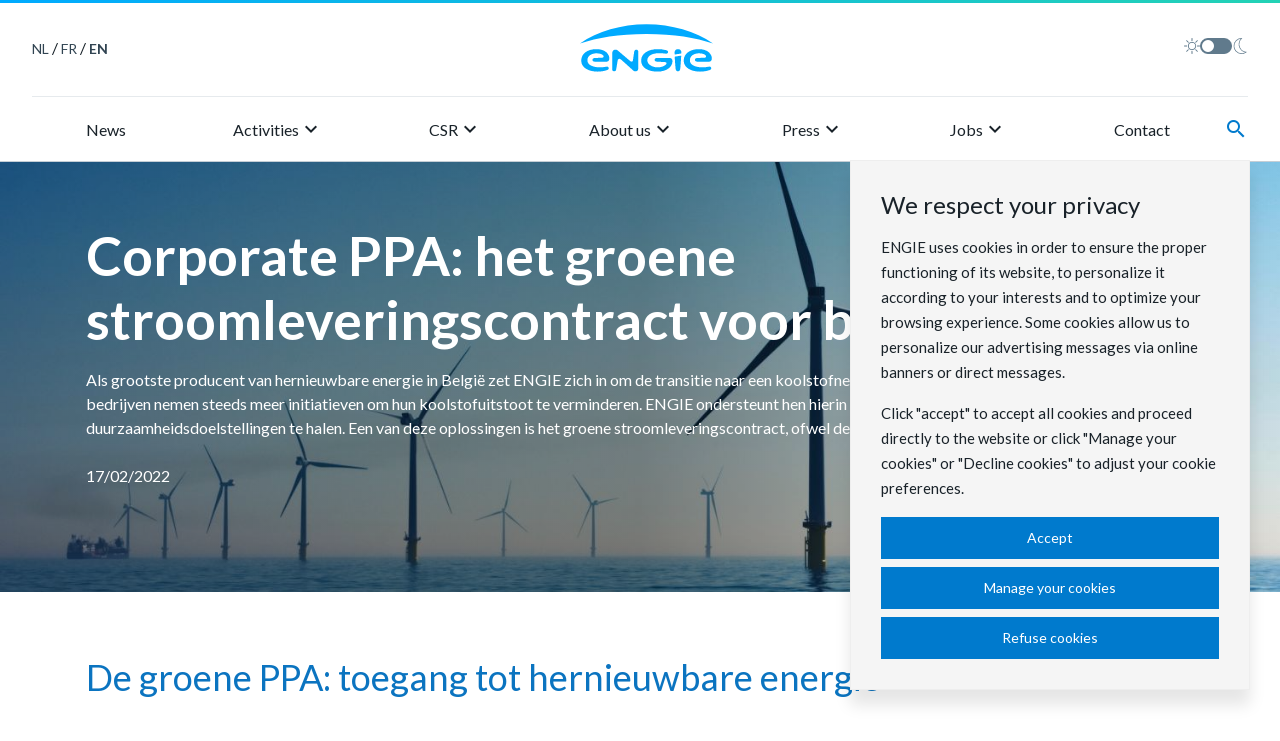

--- FILE ---
content_type: text/html; charset=UTF-8
request_url: https://corporate.engie.be/en/article/insights/corporate-ppa-het-groene-stroomleveringscontract-voor-bedrijven?source=finder&pa=/en/article/insights/corporate-ppa-het-groene-stroomleveringscontract-voor-bedrijven&ca=51%2C52%2C53%2C61&ex=822&page=2
body_size: 9013
content:
<!DOCTYPE html>
<html lang="en" dir="ltr" prefix="og: https://ogp.me/ns#">
<head>
    <meta charset="utf-8" />
<meta name="description" content="Als grootste producent van hernieuwbare energie in België zet ENGIE zich in om de transitie naar een koolstofneutrale economie te versnellen. Energie-intensieve bedrijven nemen steeds meer initiatieven om hun koolstofuitstoot te verminderen. ENGIE ondersteunt hen hierin en biedt hun tal van oplossingen aan om hun duurzaamheidsdoelstellingen te halen. Een van deze oplossingen is het groene stroomleveringscontract, ofwel de corporate Power Purchase Agreement of PPA." />
<link rel="canonical" href="https://corporate.engie.be/en/article/insights/corporate-ppa-het-groene-stroomleveringscontract-voor-bedrijven" />
<meta property="og:site_name" content="ENGIE" />
<meta property="og:title" content="Corporate PPA: het groene stroomleveringscontract voor bedrijven" />
<meta property="og:description" content="Als grootste producent van hernieuwbare energie in België zet ENGIE zich in om de transitie naar een koolstofneutrale economie te versnellen. Energie-intensieve bedrijven nemen steeds meer initiatieven om hun koolstofuitstoot te verminderen. ENGIE ondersteunt hen hierin en biedt hun tal van oplossingen aan om hun duurzaamheidsdoelstellingen te halen. Een van deze oplossingen is het groene stroomleveringscontract, ofwel de corporate Power Purchase Agreement of PPA." />
<meta property="og:image" content="https://corporate.engie.be/sites/default/files/styles/article_large/public/uploads/featured-image/nicholas-doherty-ponbhdyofom-unsplash_0.jpg?h=cf4ce2dd&amp;itok=T_nM9BrO" />
<meta name="Generator" content="Drupal 10 (https://www.drupal.org)" />
<meta name="MobileOptimized" content="width" />
<meta name="HandheldFriendly" content="true" />
<meta name="viewport" content="width=device-width, initial-scale=1.0" />
<link rel="icon" href="/favicon.png" type="image/png" />
<link rel="alternate" hreflang="nl" href="https://corporate.engie.be/nl/article/inzichten/corporate-ppa-het-groene-stroomleveringscontract-voor-bedrijven" />
<link rel="alternate" hreflang="fr" href="https://corporate.engie.be/fr/article/perspectives/le-ppa-corporate-le-contrat-de-livraison-delectricite-verte-destination-des" />
<link rel="alternate" hreflang="en" href="https://corporate.engie.be/en/article/insights/corporate-ppa-het-groene-stroomleveringscontract-voor-bedrijven" />

    <title>Corporate PPA: het groene stroomleveringscontract voor bedrijven | ENGIE</title>

    <link rel="stylesheet" media="all" href="/sites/default/files/css/css_H0d7-Y7iGfT-9UrytTU0lsgCFYzaV7OABR9B-oxxcqQ.css?delta=0&amp;language=en&amp;theme=engie_corporate&amp;include=eJxFyLENwCAMBMCFEIyETHgBEgHLbwq2T5krD6sN5GebbhNHot8JBhWTZqKdqdpRmfGfeJaeMgc7auCl401FiA91RR3Z" />
<link rel="stylesheet" media="all" href="https://fonts.googleapis.com/css?family=Lato:300,400,700,900&amp;display=swap" />
<link rel="stylesheet" media="all" href="https://fonts.googleapis.com/icon?family=Material+Icons&amp;display=block" />
<link rel="stylesheet" media="all" href="/themes/custom/engie_corporate/assets/build/css/main.css?t5nqxv" />

    

    <!-- Google Tag Manager -->
    <script>(function(w,d,s,l,i){w[l]=w[l]||[];w[l].push({'gtm.start':
                new Date().getTime(),event:'gtm.js'});var f=d.getElementsByTagName(s)[0],
            j=d.createElement(s),dl=l!='dataLayer'?'&l='+l:'';j.async=true;j.src=
            'https://www.googletagmanager.com/gtm.js?id='+i+dl;f.parentNode.insertBefore(j,f);
        })(window,document,'script','dataLayer','GTM-K6JKJZR');</script>
    <!-- End Google Tag Manager -->
    
</head>
<body  class="path--node nodetype--topic_article logged-out" data-theme="light">
<!-- Google Tag Manager (noscript) -->
<noscript><iframe src="https://www.googletagmanager.com/ns.html?id=GTM-K6JKJZR" height="0" width="0" style="display:none;visibility:hidden"></iframe></noscript>
<!-- End Google Tag Manager (noscript) -->

  <div class="dialog-off-canvas-main-canvas" data-off-canvas-main-canvas>
    <!-- ______________________ PRE HEADER _______________________ -->






<!-- /pre-header -->

<div id="pg__c">


    <!-- ______________________ HEADER _______________________ -->

    <header class="nj-header nj-header--expand-lg nj-header--scroll-sm">
        
        <div class="nj-header__group">
            <div class="nj-header__head">
                <div>
                                        <span class="text-uppercase">
            <a href="/nl/article/inzichten/corporate-ppa-het-groene-stroomleveringscontract-voor-bedrijven?ca=51%2C52%2C53%2C61&amp;ex=822&amp;pa=/en/article/insights/corporate-ppa-het-groene-stroomleveringscontract-voor-bedrijven&amp;page=2&amp;source=finder" class="language-link nj-header__head-link" hreflang="nl" data-drupal-link-query="{&quot;ca&quot;:&quot;51,52,53,61&quot;,&quot;ex&quot;:&quot;822&quot;,&quot;pa&quot;:&quot;\/en\/article\/insights\/corporate-ppa-het-groene-stroomleveringscontract-voor-bedrijven&quot;,&quot;page&quot;:&quot;2&quot;,&quot;source&quot;:&quot;finder&quot;}" data-drupal-link-system-path="node/822">nl</a>
        </span>

                            /
            <span class="text-uppercase">
            <a href="/fr/article/perspectives/le-ppa-corporate-le-contrat-de-livraison-delectricite-verte-destination-des?ca=51%2C52%2C53%2C61&amp;ex=822&amp;pa=/en/article/insights/corporate-ppa-het-groene-stroomleveringscontract-voor-bedrijven&amp;page=2&amp;source=finder" class="language-link nj-header__head-link" hreflang="fr" data-drupal-link-query="{&quot;ca&quot;:&quot;51,52,53,61&quot;,&quot;ex&quot;:&quot;822&quot;,&quot;pa&quot;:&quot;\/en\/article\/insights\/corporate-ppa-het-groene-stroomleveringscontract-voor-bedrijven&quot;,&quot;page&quot;:&quot;2&quot;,&quot;source&quot;:&quot;finder&quot;}" data-drupal-link-system-path="node/822">fr</a>
        </span>

                            /
            <span class="text-uppercase">
            <a href="/en/article/insights/corporate-ppa-het-groene-stroomleveringscontract-voor-bedrijven?ca=51%2C52%2C53%2C61&amp;ex=822&amp;pa=/en/article/insights/corporate-ppa-het-groene-stroomleveringscontract-voor-bedrijven&amp;page=2&amp;source=finder" class="language-link nj-header__head-link nj-header__head-link--active is-active" hreflang="en" data-drupal-link-query="{&quot;ca&quot;:&quot;51,52,53,61&quot;,&quot;ex&quot;:&quot;822&quot;,&quot;pa&quot;:&quot;\/en\/article\/insights\/corporate-ppa-het-groene-stroomleveringscontract-voor-bedrijven&quot;,&quot;page&quot;:&quot;2&quot;,&quot;source&quot;:&quot;finder&quot;}" data-drupal-link-system-path="node/822" aria-current="page">en</a>
        </span>

                        
                </div>

                <a href="/en" class="nj-header__logo">
                    <img src="/themes/custom/engie_corporate/assets/images/brand/logo-engie-blue.svg" alt="ENGIE" width="133"
                        height="48">
                </a>

                <form>
                        <div class="nj-toggle toggle-theme">
                            <label class="nj-toggle toggle-theme">
                                <input name="theme"
        aria-label="Toggle dark mode" id="toggle-theme"     type="checkbox" >
                                <!-- Sun svg -->
                                <svg aria-hidden="true" xmlns="http://www.w3.org/2000/svg" viewBox="0 0 16 16" class="nj-toggle__icon">
                                    <path
                                        d="M8 3.2a.4.4 0 00.4-.4V.4a.4.4 0 10-.8 0v2.4a.4.4 0 00.4.4zm4 1.41l1.7-1.7a.4.4 0 00-.57-.57L11.39 4a.4.4 0 00.57.57zm3.64 3H13.2a.4.4 0 100 .8h2.4a.4.4 0 100-.8zm-4.21 3.79a.42.42 0 01.57 0l1.7 1.7a.4.4 0 01-.57.57L11.39 12a.42.42 0 010-.61zM3.18 7.86a.43.43 0 01-.13.45.38.38 0 01-.25.09H.4a.4.4 0 110-.8h2.4a.41.41 0 01.38.26zM8 12.8a.4.4 0 00-.4.4v2.4a.4.4 0 10.8 0v-2.4a.4.4 0 00-.4-.4zm-4-1.41a.41.41 0 01.5-.05.42.42 0 01.18.3.41.41 0 01-.11.32l-1.7 1.7a.4.4 0 01-.57-.57L3.47 12zM3.48 4l.52.61A.4.4 0 004.61 4l-1.7-1.7a.4.4 0 00-.57.57zM8 4a4 4 0 104 4 4 4 0 00-4-4zm0 7.19A3.2 3.2 0 1111.22 8a3.17 3.17 0 01-.93 2.27A3.22 3.22 0 018 11.2z"
                                        fill-rule="evenodd" />
                                </svg>
                                <span class="nj-toggle__track" aria-hidden="true"></span>
                                <!-- Moon svg -->
                                <svg aria-hidden="true" xmlns="http://www.w3.org/2000/svg" viewBox="0 0 16 16" class="nj-toggle__icon">
                                    <path
                                        d="M9.53 16h-.48a8 8 0 01-7.4-8.47A7.94 7.94 0 019.52 0h.94l-.64.6a7.71 7.71 0 00-2.06 8 7.6 7.6 0 006.3 5.23l.87.1-.7.52A7.77 7.77 0 019.53 16zM8.71.74a7.31 7.31 0 00.38 14.54 7.06 7.06 0 004-.94 8.35 8.35 0 01-6-5.55A8.48 8.48 0 018.71.74z" />
                                </svg>
                            </label>
                        </div>
                    </form>
                
            </div>
            <hr class="m-0">

            <nav class="container" role="navigation">
                <div class="nj-header__nav-burger"><button aria-label="menu" aria-expanded="false">
                        <div></div>
                    </button></div>
                <div class="nj-header__nav-logo--reduced">
                    <a href="/en">
                        <img src="/themes/custom/engie_corporate/assets/images/brand/logo-engie-small-blue.svg" alt="ENGIE"
                            width="31" height="32">
                    </a>
                </div>
                  <div class="region region-header">
    

<nav role="navigation" aria-labelledby="block-mainnavigationmultilingual" id="block-mainnavigationmultilingual" class="block block-menu navigation block-system-menublock menu--main-navigation---nl">
      
        <ul class="nj-header__nav nj-header__nav--panel">
            
                    <li class="nj-header__nav-item"><a class="nj-header__nav-link" href="/en/news">News</a></li>
                    
                    <li class="nj-header__nav-item js-custom-nav-item custom-nav-item">
                <span class="nj-header__nav-link">Activities <i class="nj-header__menu-arrow-right material-icons md-24">keyboard_arrow_right</i></span>
                <div class="nj-header__menu nj-header__nav--panel">
                <div class="container">
                    <div class="row">
                    <div class="col">
                        <a class="nj-header__menu-return"><i class="nj-header__menu-arrow-left material-icons md-24">keyboard_arrow_left</i> Activities</a>
                        <ul class="list-unstyled">

                            
                                                        <li>
                                <a class="nj-header__menu-link" href="/en/energy-production-0">Energy production</a>
                            </li>
                                                        <li>
                                <a class="nj-header__menu-link" href="/en/renewables">Renewables</a>
                            </li>
                                                        <li>
                                <a class="nj-header__menu-link" href="/en/flexible-generation">Flexible generation</a>
                            </li>
                                                        <li>
                                <a class="nj-header__menu-link" href="/en/energy/nuclear-energy">Nuclear energy</a>
                            </li>
                                                        <li>
                                <a class="nj-header__menu-link" href="/en/customer-solutions">Client solutions</a>
                            </li>
                                                    </ul>
                    </div>
                </div>
            </div>
            </div>
            </li>

                    
                    <li class="nj-header__nav-item js-custom-nav-item custom-nav-item">
                <span class="nj-header__nav-link">CSR <i class="nj-header__menu-arrow-right material-icons md-24">keyboard_arrow_right</i></span>
                <div class="nj-header__menu nj-header__nav--panel">
                <div class="container">
                    <div class="row">
                    <div class="col">
                        <a class="nj-header__menu-return"><i class="nj-header__menu-arrow-left material-icons md-24">keyboard_arrow_left</i> CSR</a>
                        <ul class="list-unstyled">

                            
                                                        <li>
                                <a class="nj-header__menu-link" href="/en/engie-committed-local-engagement">CSR</a>
                            </li>
                                                        <li>
                                <a class="nj-header__menu-link" href="/en/about/through-power2act-we-support-our-solidary-employees">Power2Act</a>
                            </li>
                                                        <li>
                                <a class="nj-header__menu-link" href="/en/about/engie-foundation">The ENGIE Foundation</a>
                            </li>
                                                        <li>
                                <a class="nj-header__menu-link" href="/en/about/engie-supporter-our-paralympic-athletes-20-years">Road to Paris</a>
                            </li>
                                                    </ul>
                    </div>
                </div>
            </div>
            </div>
            </li>

                    
                    <li class="nj-header__nav-item js-custom-nav-item custom-nav-item">
                <span class="nj-header__nav-link">About us <i class="nj-header__menu-arrow-right material-icons md-24">keyboard_arrow_right</i></span>
                <div class="nj-header__menu nj-header__nav--panel">
                <div class="container">
                    <div class="row">
                    <div class="col">
                        <a class="nj-header__menu-return"><i class="nj-header__menu-arrow-left material-icons md-24">keyboard_arrow_left</i> About us</a>
                        <ul class="list-unstyled">

                            
                                                        <li>
                                <a class="nj-header__menu-link" href="/en/our-ambition">Our ambition</a>
                            </li>
                                                        <li>
                                <a class="nj-header__menu-link" href="/en/our-organisation">Our organisation</a>
                            </li>
                                                        <li>
                                <a class="nj-header__menu-link" href="/en/engie-belgium">ENGIE in Belgium</a>
                            </li>
                                                        <li>
                                <a class="nj-header__menu-link" href="/en/about/once-upon-time-there-was-company-called-engie-belgium">History</a>
                            </li>
                                                        <li>
                                <a class="nj-header__menu-link" href="/en/about/ethics-and-compliance">Ethics and Compliance</a>
                            </li>
                                                        <li>
                                <a class="nj-header__menu-link" href="/en/article/news/energytransition">#ENERGIZE2030</a>
                            </li>
                                                    </ul>
                    </div>
                </div>
            </div>
            </div>
            </li>

                    
                    <li class="nj-header__nav-item js-custom-nav-item custom-nav-item">
                <span class="nj-header__nav-link">Press <i class="nj-header__menu-arrow-right material-icons md-24">keyboard_arrow_right</i></span>
                <div class="nj-header__menu nj-header__nav--panel">
                <div class="container">
                    <div class="row">
                    <div class="col">
                        <a class="nj-header__menu-return"><i class="nj-header__menu-arrow-left material-icons md-24">keyboard_arrow_left</i> Press</a>
                        <ul class="list-unstyled">

                            
                                                        <li>
                                <a class="nj-header__menu-link" href="/en/press-media">Press office</a>
                            </li>
                                                        <li>
                                <a class="nj-header__menu-link" href="/en/press">Press releases</a>
                            </li>
                                                    </ul>
                    </div>
                </div>
            </div>
            </div>
            </li>

                    
                    <li class="nj-header__nav-item js-custom-nav-item custom-nav-item">
                <span class="nj-header__nav-link">Jobs <i class="nj-header__menu-arrow-right material-icons md-24">keyboard_arrow_right</i></span>
                <div class="nj-header__menu nj-header__nav--panel">
                <div class="container">
                    <div class="row">
                    <div class="col">
                        <a class="nj-header__menu-return"><i class="nj-header__menu-arrow-left material-icons md-24">keyboard_arrow_left</i> Jobs</a>
                        <ul class="list-unstyled">

                            
                                                        <li>
                                <a class="nj-header__menu-link" href="/en/jobs/passion-energy">A passion for energy?</a>
                            </li>
                                                        <li>
                                <a class="nj-header__menu-link" href="/en/jobs/jobs">Discover the fields</a>
                            </li>
                                                        <li>
                                <a class="nj-header__menu-link" href="https://jobs.engie.com/search/?locationsearch=be">All jobs</a>
                            </li>
                                                        <li>
                                <a class="nj-header__menu-link" href="/en/jobs/why-engie">Why ENGIE?</a>
                            </li>
                                                        <li>
                                <a class="nj-header__menu-link" href="/en/jobs/recruiting-process">Recruiting process</a>
                            </li>
                                                        <li>
                                <a class="nj-header__menu-link" href="/en/jobs/engie-job-events">ENGIE Job events</a>
                            </li>
                                                        <li>
                                <a class="nj-header__menu-link" href="/en/jobs/engie-looking-young-professionals">YOUng Professionals</a>
                            </li>
                                                    </ul>
                    </div>
                </div>
            </div>
            </div>
            </li>

                    
                    <li class="nj-header__nav-item"><a class="nj-header__nav-link" href="/en/contact-form">Contact</a></li>
                <li class="nj-header__nav-item lang-switch-mobile border-top">
        <span class="text-uppercase">
            <a href="/nl/article/inzichten/corporate-ppa-het-groene-stroomleveringscontract-voor-bedrijven?ca=51%2C52%2C53%2C61&amp;ex=822&amp;pa=/en/article/insights/corporate-ppa-het-groene-stroomleveringscontract-voor-bedrijven&amp;page=2&amp;source=finder" class="language-link nj-header__head-link" hreflang="nl" data-drupal-link-query="{&quot;ca&quot;:&quot;51,52,53,61&quot;,&quot;ex&quot;:&quot;822&quot;,&quot;pa&quot;:&quot;\/en\/article\/insights\/corporate-ppa-het-groene-stroomleveringscontract-voor-bedrijven&quot;,&quot;page&quot;:&quot;2&quot;,&quot;source&quot;:&quot;finder&quot;}" data-drupal-link-system-path="node/822">nl</a>
        </span>

                            /
            <span class="text-uppercase">
            <a href="/fr/article/perspectives/le-ppa-corporate-le-contrat-de-livraison-delectricite-verte-destination-des?ca=51%2C52%2C53%2C61&amp;ex=822&amp;pa=/en/article/insights/corporate-ppa-het-groene-stroomleveringscontract-voor-bedrijven&amp;page=2&amp;source=finder" class="language-link nj-header__head-link" hreflang="fr" data-drupal-link-query="{&quot;ca&quot;:&quot;51,52,53,61&quot;,&quot;ex&quot;:&quot;822&quot;,&quot;pa&quot;:&quot;\/en\/article\/insights\/corporate-ppa-het-groene-stroomleveringscontract-voor-bedrijven&quot;,&quot;page&quot;:&quot;2&quot;,&quot;source&quot;:&quot;finder&quot;}" data-drupal-link-system-path="node/822">fr</a>
        </span>

                            /
            <span class="text-uppercase">
            <a href="/en/article/insights/corporate-ppa-het-groene-stroomleveringscontract-voor-bedrijven?ca=51%2C52%2C53%2C61&amp;ex=822&amp;pa=/en/article/insights/corporate-ppa-het-groene-stroomleveringscontract-voor-bedrijven&amp;page=2&amp;source=finder" class="language-link nj-header__head-link nj-header__head-link--active is-active" hreflang="en" data-drupal-link-query="{&quot;ca&quot;:&quot;51,52,53,61&quot;,&quot;ex&quot;:&quot;822&quot;,&quot;pa&quot;:&quot;\/en\/article\/insights\/corporate-ppa-het-groene-stroomleveringscontract-voor-bedrijven&quot;,&quot;page&quot;:&quot;2&quot;,&quot;source&quot;:&quot;finder&quot;}" data-drupal-link-system-path="node/822" aria-current="page">en</a>
        </span>

                        
    </li>
</ul>
  </nav>
  </div>


                

                <a class="nj-header__search-icon" data-toggle="collapse" data-target="#collapse-search-bar-header"
                    aria-expanded="false" aria-controls="collapse-search-bar-header"><i
                        class="material-icons nj-icon-material nj-icon-material--brand">search</i></a>

                <form action="/en/search" method="get" class="nj-header__search nj-collapse" id="collapse-search-bar-header">
                <label for="search-header" class="sr-only">Search</label>
                    <input class="nj-form-control mr-3" type="text" id="search-header" name="query"
                        placeholder="Enter your query">
                    <button type="submit" class="nj-btn flex-keep">Search</button>
                    <a data-target="#collapse-search-bar-header" class="nj-header__close ml-2 d-inline-flex"
                        aria-label="Close" data-toggle="collapse">
                        <i class="material-icons nj-icon-material nj-icon-material--brand">close</i>
                    </a>
                </form>

            </nav>
        </div>
            </header>

    <!-- /header -->

    <!-- ______________________ Pre content _______________________ -->
        <div class="clearfix pre-content" id="pre-content">
        <div class="cog--mq">
              <div class="region region-pre-content">
    <div data-drupal-messages-fallback class="hidden"></div>

  </div>

        </div>
    </div>
    
    <!-- ______________________ MAIN _______________________ -->
    <div class="clearfix">
        <div class="cog--mq">

            <section id="content">

                
                <main id="content-area">
                      <div class="region region-content">
    <div id="block-engie-corporate-content" class="block block-system block-system-main-block">
  
    
      
<section  data-history-node-id="822" class="entity--type-node node node--type-topic-article node--view-mode-full">

    <header class="c-hero "
                                                style="background: #007acd url(/sites/default/files/styles/article_large/public/uploads/featured-image/nicholas-doherty-ponbhdyofom-unsplash_0.jpg?h=cf4ce2dd&amp;itok=T_nM9BrO) center center/cover no-repeat;"
                                >

        
        <div class="container py-6">
            <!--TITLE-->
            
            <h1 class="text-white h2" >
                
<span>Corporate PPA: het groene stroomleveringscontract voor bedrijven</span>

            </h1>
            

            <div class="text-white mb-3">
            <div class="field field--name-field-short-description field--type-string-long field--label-hidden field__item">Als grootste producent van hernieuwbare energie in België zet ENGIE zich in om de transitie naar een koolstofneutrale economie te versnellen. Energie-intensieve bedrijven nemen steeds meer initiatieven om hun koolstofuitstoot te verminderen. ENGIE ondersteunt hen hierin en biedt hun tal van oplossingen aan om hun duurzaamheidsdoelstellingen te halen. Een van deze oplossingen is het groene stroomleveringscontract, ofwel de corporate Power Purchase Agreement of PPA. </div>
      </div>

            <div class="d-flex align-items-center">
                                
                                <div class="create-date text-white">
                    17/02/2022
                </div>
            </div>

            

        </div>

        
    </header>



            <div class="c-detail-description container [ py-6 ]">
        <div class="content">
            
            <div class="field field--name-body field--type-text-with-summary field--label-hidden field__item"><h3>De groene PPA: toegang tot hernieuwbare energie&nbsp;</h3>

<p>Een corporate Power Purchase Agreement is een koop- en leveringsovereenkomst tussen twee partijen: een hernieuwbare energieproducent en een afnemer. In die overeenkomst staan de voorwaarden voor deze levering. Bedrijven gaan deze overeenkomsten aan om snel toegang te hebben tot betrouwbare en gecertificeerde hernieuwbare energie, aan een vaste vooraf bepaalde, stabiele prijs. In ruil daarvoor zorgt de energieproducent voor de juiste hoeveelheden energie en nemen ze ook het risicobeheer op zich. ENGIE biedt dit soort contracten sinds een paar jaar aan zijn klanten aan voor de middellange of lange termijn (van 5 tot 20 jaar) en helpt hen zo op weg om op termijn koolstofneutraal te worden.&nbsp;</p>

<p>Er zijn twee soorten contracten voor de levering van groene energie: offsite en onsite.</p>

<p>&nbsp;</p>

<h3>Offsite Corporate PPA: gegarandeerde groene stroomlevering tegen een competitieve prijs</h3>

<p>ENGIE levert in België meer dan 250 megawatt aan hernieuwbare energie door middel van offsite PPA's. In 2019 tekende <a href="https://corporate.engie.be/nl/press/release/google-kondigt-grootste-zakelijke-aankoop-van-hernieuwbare-energie-ooit-aan-waaronder" rel="noopener" target="_blank">Google </a>de eerste PPA met ENGIE. Deze overeenkomst, de aankoop van 92 megawatt hernieuwbare energie geproduceerd door offshore windmolenpark Norther in de Noordzee, was de eerste grootschalige aankoop van hernieuwbare energie in België en de eerste keer dat Google stroom kocht van een offshore windmolenpark.</p>

<p>Nadien volgden nog tal van andere bedrijven, waaronder <a href="https://corporate.engie.be/nl/press/release/ineos-en-engie-gaan-zee-voor-het-grootste-industriele-contract-windenergie-ooit" rel="noopener" target="_blank">Ineos </a>, <a href="https://corporate.engie.be/nl/press/release/covestro-en-engie-ondertekenen-leverings-overeenkomst-voor-groene-stroom-belgie" rel="noopener" target="_blank">Covestro </a>en <a href="https://corporate.engie.be/nl/press/release/umicore-ondertekent-ppas-voor-hernieuwbare-elektriciteit-met-engie-en-axpo-om-twee" rel="noopener" target="_blank">Umicore</a>. Deze energie-intensieve bedrijven kochten in 2021 de hernieuwbare energieproductie van onshore en offshore windmolens aan voor een bepaalde termijn en dekken hiermee een aanzienlijk deel van hun elektriciteitsbehoefte.</p>

<p><br>
<strong>Wat houdt het in?</strong></p>

<p>Offsite Corporate PPA's zijn overeenkomsten van bepaalde duur tussen een producent van hernieuwbare energie en een elektriciteitsverbruiker (industrie, dienstensector, lokale overheden, enz.). &nbsp;Van deze overeenkomsten wordt gezegd dat ze "offsite" zijn wanneer de energieproductie niet op het terrein van de klant plaatsvindt - in tegenstelling tot "onsite" PPA's. Het voordeel van offsite-contracten is dat zij de ontwikkeling van wind- of zonneparken met een grotere capaciteit mogelijk maken, en de beste locaties voor de meest kosteneffectieve stroomopwekking benutten.</p>

<p>Deze vorm van PPA's, die al gebruikelijk zijn in Noord-Amerika en de Scandinavische landen, maken een aanzienlijke groei door in België en de rest van Europa, met name vanwege de dalende kosten voor de productie van groene energie.</p>

<p>&nbsp;</p>

<h3>Onsite Corporate PPA: groene elektriciteit geproduceerd op het terrein van de klant</h3>

<p><strong>Wat houdt het in?</strong></p>

<p>Een onsite Corporate PPA is een contract voor de levering van groene elektriciteit waarbij ENGIE het ontwerp, de installatie en de exploitatie van de installatie voor de hernieuwbare energieproductie (windturbines, zonnepanelen) op de site van de klant financiert.</p>

<p>Deze onsite PPA is bedoeld om groene elektriciteit te leveren aan commerciële en industriële klanten, gemeenschappen, universiteiten, ziekenhuizen, steden en andere consumenten, en stelt de eigenaar of huurder van de locatie in staat de opgewekte energie zelf te verbruiken, gedurende een periode van 10 tot 25 jaar.</p>

<p>Gezien de beperkt beschikbare openbare ruimte in België voor hernieuwbare energie-installaties, wordt er steeds vaker naar industriële zones gekeken voor zonnepanelen en windmolens. Hierdoor winnen ook de onsite Corporate PPA’s de laatste jaren aan populariteit bij bedrijfsklanten. Onder andere <a href="https://corporate.engie.be/en/article/cases-and-projects/sunny-future-umicore-bruges-thanks-engies-new-solar-panel-installation" rel="noopener" target="_blank">Umicore </a>sloot een dergelijk leveringscontract af met ENGIE voor zijn vestiging in Brugge.</p>

<p>&nbsp;</p>

<p><strong>Hoe werkt het?</strong></p>

<p>Door gebruik te maken van de beschikbare oppervlakte ter plaatse, produceert en verbruikt de klant zijn eigen groene stroom tegen een gegarandeerde prijs en profiteert hij rechtstreeks van alle ter plaatse geproduceerde energie.</p>

<p>Wanneer meer energie wordt geproduceerd dan verbruikt, kan het overschot worden geïnjecteerd en aan het net worden verkocht (afhankelijk van de plaatselijke voorschriften).<br>
Wanneer er geen elektriciteit wordt geproduceerd - 's nachts voor zonne-energie of wanneer het niet voldoende waait voor windturbines - wordt de elektriciteitsbehoefte gedekt door het net, bijvoorbeeld met groene stroom via een off-site groene Corporate PPA.</p>

<p>&nbsp;</p>

<h3>ENGIE als referentiepartner voor groene Corporate PPA’s</h3>

<p>ENGIE heeft zich ertoe verbonden om tegen 2045 koolstofvrij te zijn. Een van de belangrijkste engagementen van de Groep? Actief bijdragen aan de decarbonisatie van zijn klanten. Een verbintenis die nagekomen wordt, onder andere door middel van Corporate Power Purchase Agreements.</p>

<p>Onze ambitie is de energietransitie voor onze klanten te versnellen door hen de levering van hernieuwbare elektriciteit op lange termijn te garanderen. Tegelijkertijd garandeert ENGIE vaste tarieven aan de producenten van hernieuwbare energie. Daarnaast biedt ENGIE ook tal van diensten aan op het gebied van risicobeheer. Zonne- en windenergie zijn intermittent. De productie valt dus niet altijd samen met het verbruikspatroon van de klant. ENGIE kan deze onvoorspelbare energieproductie laten afstemmen op de specifieke behoeften van klant door gebruik te maken van technieken voor portefeuillebeheer en markt- en statistische prognosetools.<br>
&nbsp;</p>
</div>
      
        </div>
    </div>
    

    

        

                    
            <div class="field field--name-field-experts field--type-entity-reference-revisions field--label-hidden field__item">  <div class="paragraph paragraph--type--experts paragraph--view-mode--default">
          
            <div class="field field--name-field-o-title field--type-entity-reference-revisions field--label-hidden field__item">
</div>
      
            <div class="field field--name-field-o-text field--type-entity-reference-revisions field--label-hidden field__item"></div>
      
      <div class="field field--name-field-o-expert field--type-entity-reference-revisions field--label-hidden field__items">
              <div class="field field--name-field-o-expert field--type-entity-reference-revisions field--label-hidden field__item">
<div class="o-container [ u-padding-y--m u-padding-y--l@m ]" >

            <div class="c-person-quote c-person-quote--default image_text">
            <div class="container py-6">
                <div class="row">
                    <div class="image col-md-6">
                                            </div>
                    <div class="text col-md-6">
                                                
                                                                            <div class="row">
            <div class="field field--name-field-description field--type-entity-reference-revisions field--label-hidden field__item"></div>
      </div>
                        
                                                                            
      <div class="field field--name-field-cta field--type-entity-reference-revisions field--label-hidden field__items">
              <div class="field field--name-field-cta field--type-entity-reference-revisions field--label-hidden field__item"></div>
          </div>
  
                                            </div>
                </div>
            </div>
        </div>

    
</div>
</div>
          </div>
  
      </div>
</div>
      
    


        
                

    





        

    
    <!-- /content -->
</section>
<!-- /article #node -->

  </div>

  </div>

                </main>

            </section>
            <!-- /content-inner /content -->

        </div>
        <!-- /cog--mq -->
    </div>
    <!-- /main -->

    <!-- ______________________ Post content _______________________ -->

    
    <!-- ______________________ FOOTER _______________________ -->

        <footer class="nj-footer c-footer">
        <div class="container">
            <div class="nj-footer__baseline">
                <img src="/themes/custom/engie_corporate/assets/images/brand/logo-engie-blue.svg" alt="ENGIE" width="134px" height="48px" class="nj-footer__logo">
                <div>We are building the low-carbon energy system of tomorrow.</div>
            </div>
            <hr>
            <div class="c-footer__items">
                  <div class="region region-footer">
    

<nav role="navigation" aria-labelledby="block-footermenu" id="block-footermenu" class="block block-menu navigation block-system-menublock menu--footer-menu">
      
        
        <ul class="nj-footer__links">
                        <li>
                <a href="/en/jobs/passion-energy" data-drupal-link-system-path="node/883">Jobs</a>
                            </li>
                    <li>
                <a href="/en/press" data-drupal-link-system-path="node/42">Press releases</a>
                            </li>
            </ul>
    <hr/>
        


  </nav>

<nav role="navigation" aria-labelledby="block-footermenudisclaimer" id="block-footermenudisclaimer" class="block block-menu navigation block-system-menublock menu--footer-menu---disclaimer">
      
        
        <ul class="nj-footer__links t-centi">
                        <li>
                <a href="/en/privacy" data-drupal-link-system-path="node/671">Privacy</a>
                            </li>
                    <li>
                <a href="/en/cookie-policy" data-drupal-link-system-path="node/555">Cookie policy</a>
                            </li>
                    <li>
                <a href="" class="js-show-cookie-policy">Cookie management</a>
                            </li>
            </ul>

        


  </nav><div id="block-footersocial" class="block block-block-content block-block-contentd6e969eb-9fab-413a-9217-ee5e2668fe00">
  
    
      
            <div class="field field--name-body field--type-text-with-summary field--label-hidden field__item"><ul class="nj-footer__social">
	<li><a class="nj-footer__social-link" href="https://www.facebook.com/ENGIEBelgium/"><img alt="Facebook" class="nj-footer__social-icon" src="/themes/custom/engie_corporate/assets/images/icons/social/facebook.svg"></a></li>
	<li><a class="nj-footer__social-link" href="https://twitter.com/EngieBelgium"><img alt="Twitter" class="nj-footer__social-icon" src="/themes/custom/engie_corporate/assets/images/icons/social/twitter.svg"></a></li>
	<li><a class="nj-footer__social-link" href="https://www.linkedin.com/company/engie-belgium"><img alt="Linkedin" class="nj-footer__social-icon" src="/themes/custom/engie_corporate/assets/images/icons/social/linkedin.svg"></a></li>
	<li><a class="nj-footer__social-link" href="https://www.instagram.com/engiebelgium/"><img alt="Instagram" class="nj-footer__social-icon" src="/themes/custom/engie_corporate/assets/images/icons/social/instagram.svg"></a></li>
	<li><a class="nj-footer__social-link" href="https://www.youtube.com/channel/UCmK4ptIBjmo59NbM_8mxQbQ"><img alt="Youtube" class="nj-footer__social-icon" src="/themes/custom/engie_corporate/assets/images/icons/social/youtube.svg"></a></li>
</ul>
</div>
      
  </div>

  </div>

            </div>
        </div>
    </footer>
    <!-- /footer -->
    

    <!-- ______________________ START COOKIE MESSAGE _______________________ -->

    <div class="c-cookie-msg--scroller js-cookie-msg--scroller">
        <div class="c-cookie-msg js-cookie-msg bg-gray-100
        ">
            <div class="mb-4">
                <h4> We respect your privacy </h4> <p> ENGIE uses cookies in order to ensure the proper functioning of its website, to personalize it according to your interests and to optimize your browsing experience. Some cookies allow us to personalize our advertising messages via online banners or direct messages.</p> 
<p>Click "accept" to accept all cookies and proceed directly to the website or click "Manage your cookies" or "Decline cookies" to adjust your cookie preferences.</p>

<a class="js-continue-cookies c-button c-button--default u-margin-top--s mb-1">Accept</a>
<a class="js-show-cookie-policy c-button c-button--simple mb-1 ">Manage your cookies</a>
<a href="#" class="nj-btn js-decline">Refuse cookies</a>
            </div>
        </div>
    </div>

    <div class="c-modal c-modal--closed js-cookie-modal ">
        <div class="c-modal--content c-modal--scroll-pane u-no-overflow">
            <div class="c-modal-actions d-flex align-items-center flex-lg-row py-2">
                <a href="#" rel="noreferrer"
                    class="nj-btn nj-btn nj-btn--subtle js-decline-cookies">Refuse cookies</a>
                <a href="#" rel="noreferrer" class="nj-btn js-accept-cookies">Accept cookies</a>
            </div>

            <div class="pane bg-gray-100 text-left">

                <div class="c-cookie-setting">
                    <div class="c-cookie-setting--help">
                        <h5 class="u-no-margin u-margin-bottom--s u-text-bold">Functional cookies</h5>
                        <p class="u-no-margin u-text-small">
                            Cookies that are necessary for our website to work correctly. These cookies are needed, for example, to remember your choice of language. These cookies cannot be deactivated.                        </p>
                    </div>

                    <div class="nj-toggle">
                        <label>
                            <input
                            type="checkbox"
                            value="1"
                            checked
                            disabled
                            aria-label="Notifications enabled"
                        />
                        <span class="nj-toggle__track" aria-hidden="true"></span>
   
                        </label>
                      </div>

                </div>

                <div class="c-cookie-setting d-flex u-flex-row u-flex-space-between">
                    <div class="c-cookie-setting--help">
                        <h5 class="u-no-margin u-margin-bottom--s u-text-bold">Analytical cookies</h5>
                        <p class="u-no-margin u-text-small">
                            Cookies that collect information about the way visitors use our website (pages visited, average duration of the visit, ...), to improve its functioning, to adapt its content to the wishes of visitors and to optimize your surfing experience.                        </p>
                    </div>

                    <div class="nj-toggle">
                        <label>
                            <input value="3" type="checkbox" aria-label="Analytic cookies">
                          <span class="nj-toggle__track" aria-hidden="true"></span>

                        </label>
                      </div>
                </div>

                <div class="c-cookie-setting d-flex u-flex-row u-flex-space-between">
                    <div class="c-cookie-setting--help">
                        <h5 class="u-no-margin u-margin-bottom--s u-text-bold">Commercial and social media cookies</h5>
                        <p class="u-no-margin u-text-small">
                            Cookies that collect information about your website behaviour with a view to serving you advertising or content in which you are interested, not only on our websites and apps, but also elsewhere via banners and/or direct messages (such as e-mail, text message, by post, etc.). This may also include third-party cookies to improve the content and operation of our website and apps, or to monitor and optimise ENGIE banners on other websites or other apps. With these cookies you can also share the content of our websites and apps with other people via social media.                        </p>
                    </div>
                
                    <div class="nj-toggle">
                        <label>
                            <input value="5" type="checkbox" aria-label="Marketing cookies">
                          <span class="nj-toggle__track"></span>
                        </label>
                      </div>
                </div>

            </div>

            <div class="c-modal-actions py-2 ">
                <div class="c-cookie-pages u-text-left">
                    <a rel="noreferrer" class="nj-btn nj-btn--minimal"
                        href="/en/cookie-policy"> Cookie policy </a>
                </div>
                <a href="#" rel="noreferrer" class="nj-btn js-save-cookies">Save cookie preference</a>
            </div>
        </div>
    </div>
    <!-- ______________________ END COOKIE MESSAGE _______________________ -->
    </div>
    <!-- /page -->
  </div>


<script src="/themes/custom/engie_corporate/assets/libs/fluid-design-system.js?v=0.1"></script>
<script src="/themes/custom/engie_corporate/assets/libs/auto-init.js?v=0.1"></script>
<script src="/themes/custom/engie_corporate/assets/build/js/runtime.js?v=0.1"></script>
<script src="/themes/custom/engie_corporate/assets/build/js/vendor.js?v=0.1"></script>
<script src="/themes/custom/engie_corporate/assets/build/js/main.js?v=0.1"></script>

</body>
</html>


--- FILE ---
content_type: text/css
request_url: https://corporate.engie.be/themes/custom/engie_corporate/assets/build/css/main.css?t5nqxv
body_size: 57105
content:
@-webkit-keyframes checkbox-on{0%{box-shadow:0 0 0 10px,10px -10px 0 10px,32px 0 0 20px,0 32px 0 20px,-5px 5px 0 10px,15px 2px 0 11px}50%{box-shadow:0 0 0 10px,10px -10px 0 10px,32px 0 0 20px,0 32px 0 20px,-5px 5px 0 10px,20px 2px 0 11px}to{box-shadow:0 0 0 10px,10px -10px 0 10px,32px 0 0 20px,0 32px 0 20px,-5px 5px 0 10px,20px -12px 0 11px}}@-webkit-keyframes checkbox-off{0%{box-shadow:0 0 0 10px,10px -10px 0 10px,32px 0 0 20px,0 32px 0 20px,-5px 5px 0 10px,20px -12px 0 11px,inset 0 0 0 0}25%{box-shadow:0 0 0 10px,10px -10px 0 10px,32px 0 0 20px,0 32px 0 20px,-5px 5px 0 10px,20px -12px 0 11px,inset 0 0 0 0}50%{box-shadow:0 0 0 10px,10px -10px 0 10px,32px 0 0 20px,0 32px 0 20px,-5px 5px 0 10px,15px 2px 0 11px,inset 0 0 0 0;height:0;margin-left:6px;margin-top:-4px;-webkit-transform:rotate(45deg);transform:rotate(45deg);width:0}51%{box-shadow:0 0 0 0,0 0 0 0,0 0 0 0,0 0 0 0,0 0 0 0,0 0 0 0,inset 0 0 0 10px;height:20px;margin-left:-2px;margin-top:-2px;-webkit-transform:rotate(0deg);transform:rotate(0deg);width:20px}to{box-shadow:0 0 0 0,0 0 0 0,0 0 0 0,0 0 0 0,0 0 0 0,0 0 0 0,inset 0 0 0 0;height:20px;margin-left:-2px;margin-top:-2px;-webkit-transform:rotate(0deg);transform:rotate(0deg);width:20px}}@-webkit-keyframes select-open{0%{opacity:0;-webkit-transform:scaleY(.8);transform:scaleY(.8)}to{opacity:1;-webkit-transform:scaleY(1);transform:scaleY(1)}}@-webkit-keyframes spin{0%{-webkit-transform:rotate(45deg);transform:rotate(45deg)}to{-webkit-transform:rotate(765deg);transform:rotate(765deg)}}@-webkit-keyframes gaugeProgress{0%{-webkit-transform:scaleX(1);transform:scaleX(1)}to{-webkit-transform:scaleX(0);transform:scaleX(0)}}@-webkit-keyframes swiper-preloader-spin{0%{-webkit-transform:rotate(0deg);transform:rotate(0deg)}to{-webkit-transform:rotate(1turn);transform:rotate(1turn)}}:root,[data-theme]{--nj-color-backdrop-modal:#000;--nj-color-background-body:#fff;--nj-color-background-components:#fff;--nj-color-background-components-active:#f3f5f6;--nj-color-background-hr:#e0e0e0;--nj-color-background-progress-track:#eee;--nj-color-background-primary:#fff;--nj-color-background-primary-hover:#f3f5f6;--nj-color-background-primary-focus:#f3f5f6;--nj-color-background-primary-active:#e6eaed;--nj-color-background-primary-selected:#f1f5fd;--nj-color-background-secondary:#f3f5f6;--nj-color-background-secondary-hover:#e6eaed;--nj-color-background-secondary-focus:#e6eaed;--nj-color-background-secondary-active:#c5ced5;--nj-color-background-tertiary:#e6eaed;--nj-color-background-tertiary-hover:#c5ced5;--nj-color-background-tertiary-focus:#c5ced5;--nj-color-background-tertiary-active:#9dadb8;--nj-color-background-neutral:#607a8c;--nj-color-background-neutral-hover:#435c6e;--nj-color-background-neutral-focus:#435c6e;--nj-color-background-neutral-active:#314452;--nj-color-background-neutral-disabled:#c5ced5;--nj-color-background-disabled:#f3f5f6;--nj-color-background-flat:transparent;--nj-color-background-flat-hover:#f3f5f6;--nj-color-background-flat-focus:#f3f5f6;--nj-color-background-flat-active:#e6eaed;--nj-color-background-flat-disabled:transparent;--nj-color-background-inverse:#fff;--nj-color-background-inverse-hover:#e6eaed;--nj-color-background-inverse-focus:#e6eaed;--nj-color-background-inverse-active:#c5ced5;--nj-color-background-inverse-flat:transparent;--nj-color-background-inverse-flat-hover:hsla(0,0%,100%,.2);--nj-color-background-inverse-flat-focus:hsla(0,0%,100%,.2);--nj-color-background-inverse-flat-active:hsla(0,0%,100%,.4);--nj-color-background-inverse-flat-disabled:transparent;--nj-color-background-inverse-contrast:hsla(0,0%,100%,.2);--nj-color-background-inverse-disabled:hsla(0,0%,100%,.4);--nj-color-background-high-contrast:#1f2c34;--nj-color-background-overlay:rgba(25,34,41,.8);--nj-color-background-brand:#007acd;--nj-color-background-brand-secondary:#f1f5fd;--nj-color-background-brand-tertiary:#e3ebfb;--nj-color-background-brand-tertiary-hover:#b6cdf8;--nj-color-background-brand-tertiary-focus:#b6cdf8;--nj-color-background-brand-tertiary-active:#7fadef;--nj-color-background-brand-hover:#005aa0;--nj-color-background-brand-focus:#005aa0;--nj-color-background-brand-active:#004478;--nj-color-background-brand-disabled:#f1f5fd;--nj-color-background-brand-flat:transparent;--nj-color-background-brand-flat-hover:#f1f5fd;--nj-color-background-brand-flat-focus:#f1f5fd;--nj-color-background-brand-flat-active:#e3ebfb;--nj-color-background-brand-flat-disabled:transparent;--nj-color-background-brand-high-contrast:#0c2b4b;--nj-color-background-theme-danger:#db3835;--nj-color-background-theme-danger-secondary:#fff2ef;--nj-color-background-theme-danger-tertiary:#ffe4df;--nj-color-background-theme-danger-tertiary-hover:#ffbdb0;--nj-color-background-theme-danger-tertiary-focus:#ffbdb0;--nj-color-background-theme-danger-tertiary-active:#ff8979;--nj-color-background-theme-danger-hover:#aa2424;--nj-color-background-theme-danger-active:#7f1d1b;--nj-color-background-theme-danger-focus:#aa2424;--nj-color-background-theme-danger-disabled:#fff2ef;--nj-color-background-theme-danger-flat:transparent;--nj-color-background-theme-danger-flat-hover:#fff2ef;--nj-color-background-theme-danger-flat-focus:#fff2ef;--nj-color-background-theme-danger-flat-active:#ffe4df;--nj-color-background-theme-danger-flat-disabled:transparent;--nj-color-background-theme-success:#418448;--nj-color-background-theme-success-secondary:#eef8ee;--nj-color-background-theme-success-tertiary:#d8f0d7;--nj-color-background-theme-success-tertiary-hover:#a2daa3;--nj-color-background-theme-success-tertiary-focus:#a2daa3;--nj-color-background-theme-success-tertiary-active:#6fbc75;--nj-color-background-theme-success-hover:#316336;--nj-color-background-theme-success-active:#264a2a;--nj-color-background-theme-warning:#ff8c47;--nj-color-background-theme-warning-secondary:#fff2e8;--nj-color-background-theme-warning-tertiary:#ffe5d0;--nj-color-background-theme-warning-tertiary-hover:#ffbf8e;--nj-color-background-theme-warning-tertiary-focus:#ffbf8e;--nj-color-background-theme-warning-tertiary-active:#ff8c47;--nj-color-background-theme-warning-hover:#bd5a21;--nj-color-background-theme-warning-active:#8e441a;--nj-color-background-pink:#cc437b;--nj-color-background-pink-secondary:#fff2f7;--nj-color-background-pink-tertiary:#ffe3ee;--nj-color-background-pink-tertiary-hover:#ffb8d6;--nj-color-background-pink-tertiary-focus:#ffb8d6;--nj-color-background-pink-tertiary-active:#ff82b7;--nj-color-background-pink-hover:#81475f;--nj-color-background-pink-active:#553b46;--nj-color-background-pink-disabled:#fff2f7;--nj-color-background-red:#db3835;--nj-color-background-red-secondary:#fff2ef;--nj-color-background-red-tertiary:#ffe4df;--nj-color-background-red-tertiary-hover:#ffbdb0;--nj-color-background-red-tertiary-focus:#ffbdb0;--nj-color-background-red-tertiary-active:#ff8979;--nj-color-background-red-hover:#aa2424;--nj-color-background-red-active:#7f1d1b;--nj-color-background-red-disabled:#fff2ef;--nj-color-background-orange:#bd5a21;--nj-color-background-orange-secondary:#fff2e8;--nj-color-background-orange-tertiary:#ffe5d0;--nj-color-background-orange-tertiary-hover:#ffbf8e;--nj-color-background-orange-tertiary-focus:#ffbf8e;--nj-color-background-orange-tertiary-active:#ff8c47;--nj-color-background-orange-hover:#8e441a;--nj-color-background-orange-active:#693315;--nj-color-background-orange-disabled:#fff2e8;--nj-color-background-yellow:#f2c665;--nj-color-background-yellow-secondary:#fff5cb;--nj-color-background-yellow-tertiary:#ffeaa1;--nj-color-background-yellow-tertiary-hover:#f2c665;--nj-color-background-yellow-tertiary-focus:#f2c665;--nj-color-background-yellow-tertiary-active:#cca64f;--nj-color-background-yellow-hover:#6b562a;--nj-color-background-yellow-active:#4f4022;--nj-color-background-yellow-disabled:#fff5cb;--nj-color-background-green:#418448;--nj-color-background-green-secondary:#eef8ee;--nj-color-background-green-tertiary:#d8f0d7;--nj-color-background-green-tertiary-hover:#a2daa3;--nj-color-background-green-tertiary-focus:#a2daa3;--nj-color-background-green-tertiary-active:#6fbc75;--nj-color-background-green-hover:#316336;--nj-color-background-green-active:#264a2a;--nj-color-background-green-disabled:#eef8ee;--nj-color-background-blue:#007acd;--nj-color-background-blue-secondary:#f1f5fd;--nj-color-background-blue-tertiary:#e3ebfb;--nj-color-background-blue-tertiary-hover:#b6cdf8;--nj-color-background-blue-tertiary-focus:#b6cdf8;--nj-color-background-blue-tertiary-active:#7fadef;--nj-color-background-blue-hover:#005aa0;--nj-color-background-blue-active:#004478;--nj-color-background-blue-disabled:#f1f5fd;--nj-color-background-ultramarine:#6473b3;--nj-color-background-ultramarine-secondary:#f2f4f9;--nj-color-background-ultramarine-tertiary:#e7eaf5;--nj-color-background-ultramarine-tertiary-hover:#c4cbe5;--nj-color-background-ultramarine-tertiary-focus:#c4cbe5;--nj-color-background-ultramarine-tertiary-active:#9fa9d4;--nj-color-background-ultramarine-hover:#44549b;--nj-color-background-ultramarine-active:#2b3d83;--nj-color-background-ultramarine-disabled:#f2f4f9;--nj-color-background-purple:#8c65b7;--nj-color-background-purple-secondary:#f7f4fb;--nj-color-background-purple-tertiary:#eee7f6;--nj-color-background-purple-tertiary-hover:#d6c6e9;--nj-color-background-purple-tertiary-focus:#d6c6e9;--nj-color-background-purple-tertiary-active:#bba0d9;--nj-color-background-purple-hover:#6d4797;--nj-color-background-purple-active:#4d3a62;--nj-color-background-purple-disabled:#f7f4fb;--nj-color-background-teal:#008480;--nj-color-background-teal-secondary:#e6f7f7;--nj-color-background-teal-tertiary:#cef0ef;--nj-color-background-teal-tertiary-hover:#88dad8;--nj-color-background-teal-tertiary-focus:#88dad8;--nj-color-background-teal-tertiary-active:#3dbcb8;--nj-color-background-teal-hover:#0a6361;--nj-color-background-teal-active:#154948;--nj-color-background-teal-disabled:#e6f7f7;--nj-color-base-black-100:rgba(0,0,0,.12);--nj-color-base-black-200:rgba(0,0,0,.26);--nj-color-base-black-300:rgba(0,0,0,.38);--nj-color-base-black-400:rgba(0,0,0,.45);--nj-color-base-black-500:rgba(0,0,0,.54);--nj-color-base-black-600:rgba(0,0,0,.6);--nj-color-base-black-700:rgba(0,0,0,.7);--nj-color-base-black-800:rgba(0,0,0,.87);--nj-color-base-black-900:rgba(0,0,0,.93);--nj-color-base-black:#000;--nj-color-base-blue-allports:#0b74c0;--nj-color-base-blue-allports-active:#064776;--nj-color-base-blue-allports-hover:#08558e;--nj-color-base-blue-bigstone:#0f1e29;--nj-color-base-blue-bigstone-active:#6a737a;--nj-color-base-blue-bigstone-hover:#4d5860;--nj-color-base-blue-corporate:#009de9;--nj-color-base-blue-corporate-active:#006190;--nj-color-base-blue-corporate-hover:#0074ac;--nj-color-base-blue-engie:#0af;--nj-color-base-blue-rhino:#2b485c;--nj-color-base-blue-rhino-active:#7b8d9a;--nj-color-base-blue-rhino-hover:#617786;--nj-color-base-blue-venice:#005288;--nj-color-base-blue-venice-active:#003254;--nj-color-base-blue-venice-hover:#003c64;--nj-color-base-cerise:#e62b87;--nj-color-base-cerise-active:#8e1a53;--nj-color-base-cerise-hover:#aa1f64;--nj-color-base-danger:#c03;--nj-color-base-danger-active:#7e001f;--nj-color-base-danger-hover:#970025;--nj-color-base-disabled:#bdbdbd;--nj-color-base-gradient-primary:linear-gradient(135deg,#0af,#23d2b5);--nj-color-base-gradient:linear-gradient(90deg,#0af,#23d2b5);--nj-color-base-gray-100:#f5f5f5;--nj-color-base-gray-200:#eee;--nj-color-base-gray-300:#e0e0e0;--nj-color-base-gray-400:#bdbdbd;--nj-color-base-gray-500:#9e9e9e;--nj-color-base-gray-600:#757575;--nj-color-base-gray-700:#616161;--nj-color-base-gray-800:#424242;--nj-color-base-gray-900:#212121;--nj-color-base-green:#009934;--nj-color-base-green-active:#005e20;--nj-color-base-green-hover:#007126;--nj-color-base-green-fun:#69af23;--nj-color-base-green-fun-active:#416c15;--nj-color-base-green-fun-hover:#4d8119;--nj-color-base-green-java:#6ed2b1;--nj-color-base-green-java-active:#44826d;--nj-color-base-green-java-hover:#519b83;--nj-color-base-green-pine:#007873;--nj-color-base-green-pine-active:#004a47;--nj-color-base-green-pine-hover:#005855;--nj-color-base-green-riogrande:#becd00;--nj-color-base-green-riogrande-active:#757f00;--nj-color-base-green-riogrande-hover:#8c9700;--nj-color-base-light:#fff;--nj-color-base-light-active:#bdbdbd;--nj-color-base-light-hover:#e0e0e0;--nj-color-base-orange:#e07602;--nj-color-base-orange-active:#8a4901;--nj-color-base-orange-hover:#a65701;--nj-color-base-orange-crusta:#f78a31;--nj-color-base-orange-crusta-active:#99551e;--nj-color-base-orange-crusta-hover:#b76624;--nj-color-base-primary:#007acd;--nj-color-base-primary-active:#004478;--nj-color-base-primary-hover:#005aa0;--nj-color-base-primary-focus:#005aa0;--nj-color-base-purple:#1f106d;--nj-color-base-purple-active:#746aa4;--nj-color-base-purple-hover:#584d92;--nj-color-base-red:#c03;--nj-color-base-red-active:#7e001f;--nj-color-base-red-hover:#970025;--nj-color-base-red-mandy:#e74a50;--nj-color-base-red-mandy-active:#8f2d31;--nj-color-base-red-mandy-hover:#ab363b;--nj-color-base-success:#009934;--nj-color-base-success-active:#005e20;--nj-color-base-success-hover:#007126;--nj-color-base-violet:#552382;--nj-color-base-violet-active:#341550;--nj-color-base-violet-hover:#3f1960;--nj-color-base-violet-eggplant:#910f7d;--nj-color-base-violet-eggplant-active:#59094d;--nj-color-base-violet-eggplant-hover:#6b0b5c;--nj-color-base-warning:#e07602;--nj-color-base-warning-active:#8a4901;--nj-color-base-warning-hover:#a65701;--nj-color-base-white-100:hsla(0,0%,100%,.12);--nj-color-base-white-200:hsla(0,0%,100%,.26);--nj-color-base-white-300:hsla(0,0%,100%,.3);--nj-color-base-white-400:hsla(0,0%,100%,.4);--nj-color-base-white-500:hsla(0,0%,100%,.5);--nj-color-base-white-600:hsla(0,0%,100%,.6);--nj-color-base-white-700:hsla(0,0%,100%,.7);--nj-color-base-white-800:hsla(0,0%,100%,.8);--nj-color-base-white-900:hsla(0,0%,100%,.9);--nj-color-base-white:#fff;--nj-color-base-white-active:#bdbdbd;--nj-color-base-white-hover:#e0e0e0;--nj-color-base-yellow:#faca08;--nj-color-base-yellow-active:#9a7d04;--nj-color-base-yellow-hover:#b99505;--nj-color-base-yellow-bright-sun:#fbdb3c;--nj-color-base-yellow-bright-sun-active:#9a8312;--nj-color-base-yellow-bright-sun-hover:#b99d16;--nj-color-base-brand-100:#f1f5fd;--nj-color-base-brand-200:#e3ebfb;--nj-color-base-brand-300:#b6cdf8;--nj-color-base-brand-400:#7fadef;--nj-color-base-brand-500:#3c8cde;--nj-color-base-brand-600:#007acd;--nj-color-base-brand-700:#005aa0;--nj-color-base-brand-800:#004478;--nj-color-base-brand-900:#0c2b4b;--nj-color-base-theme-danger-100:#fff2ef;--nj-color-base-theme-danger-200:#ffe4df;--nj-color-base-theme-danger-300:#ffbdb0;--nj-color-base-theme-danger-400:#ff8979;--nj-color-base-theme-danger-500:#f34e46;--nj-color-base-theme-danger-600:#db3835;--nj-color-base-theme-danger-700:#aa2424;--nj-color-base-theme-danger-800:#7f1d1b;--nj-color-base-theme-danger-900:#4e1714;--nj-color-base-theme-success-100:#eef8ee;--nj-color-base-theme-success-200:#d8f0d7;--nj-color-base-theme-success-300:#a2daa3;--nj-color-base-theme-success-400:#6fbc75;--nj-color-base-theme-success-500:#4d9955;--nj-color-base-theme-success-600:#418448;--nj-color-base-theme-success-700:#316336;--nj-color-base-theme-success-800:#264a2a;--nj-color-base-theme-success-900:#1b2e1c;--nj-color-base-theme-warning-100:#fff2e8;--nj-color-base-theme-warning-200:#ffe5d0;--nj-color-base-theme-warning-300:#ffbf8e;--nj-color-base-theme-warning-400:#ff8c47;--nj-color-base-theme-warning-500:#d96929;--nj-color-base-theme-warning-600:#bd5a21;--nj-color-base-theme-warning-700:#8e441a;--nj-color-base-theme-warning-800:#693315;--nj-color-base-theme-warning-900:#422211;--nj-color-base-transparence-alpha-hover:0.2;--nj-color-base-transparence-alpha-focus:0.2;--nj-color-base-transparence-alpha-active:0.4;--nj-color-base-transparence-alpha-disabled:0.4;--nj-color-border-input:#9e9e9e;--nj-color-border-input-disabled:#e0e0e0;--nj-color-border-minimal:#e6eaed;--nj-color-border-subtle:#c5ced5;--nj-color-border-moderate:#768c9b;--nj-color-border-bold:#607a8c;--nj-color-border-strong:#435c6e;--nj-color-border-contrast:#1f2c34;--nj-color-border-hover:#007acd;--nj-color-border-focus:#007acd;--nj-color-border-disabled:#c5ced5;--nj-color-border-brand-moderate:#3c8cde;--nj-color-border-brand-bold:#007acd;--nj-color-border-brand-strong:#005aa0;--nj-color-border-brand-disabled:#b6cdf8;--nj-color-border-inverse:#fff;--nj-color-border-inverse-focus:#fff;--nj-color-border-inverse-disabled:hsla(0,0%,100%,.4);--nj-color-border-theme-danger-moderate:#f34e46;--nj-color-border-theme-danger-bold:#db3835;--nj-color-border-theme-danger-strong:#aa2424;--nj-color-border-theme-danger-disabled:#ffbdb0;--nj-color-border-theme-warning-moderate:#d96929;--nj-color-border-theme-warning-bold:#bd5a21;--nj-color-border-theme-warning-strong:#8e441a;--nj-color-border-theme-warning-disabled:#ffbf8e;--nj-color-border-theme-success-moderate:#4d9955;--nj-color-border-theme-success-bold:#418448;--nj-color-border-theme-success-strong:#316336;--nj-color-border-theme-success-disabled:#a2daa3;--nj-color-border-pink-moderate:#f1468d;--nj-color-border-pink-bold:#cc437b;--nj-color-border-pink-strong:#81475f;--nj-color-border-pink-disabled:#ffb8d6;--nj-color-border-red-moderate:#f34e46;--nj-color-border-red-bold:#db3835;--nj-color-border-red-strong:#aa2424;--nj-color-border-red-disabled:#ffbdb0;--nj-color-border-orange-moderate:#d96929;--nj-color-border-orange-bold:#bd5a21;--nj-color-border-orange-strong:#8e441a;--nj-color-border-orange-disabled:#ffbf8e;--nj-color-border-yellow-moderate:#a4853e;--nj-color-border-yellow-bold:#8e7336;--nj-color-border-yellow-strong:#6b562a;--nj-color-border-yellow-disabled:#f2c665;--nj-color-border-green-moderate:#4d9955;--nj-color-border-green-bold:#418448;--nj-color-border-green-strong:#316336;--nj-color-border-green-disabled:#a2daa3;--nj-color-border-blue-moderate:#3c8cde;--nj-color-border-blue-bold:#007acd;--nj-color-border-blue-strong:#005aa0;--nj-color-border-blue-disabled:#b6cdf8;--nj-color-border-ultramarine-moderate:#7986bf;--nj-color-border-ultramarine-bold:#6473b3;--nj-color-border-ultramarine-strong:#44549b;--nj-color-border-ultramarine-disabled:#c4cbe5;--nj-color-border-purple-moderate:#9d79c5;--nj-color-border-purple-bold:#8c65b7;--nj-color-border-purple-strong:#6d4797;--nj-color-border-purple-disabled:#d6c6e9;--nj-color-border-teal-moderate:#0a9994;--nj-color-border-teal-bold:#008480;--nj-color-border-teal-strong:#0a6361;--nj-color-border-teal-disabled:#88dad8;--nj-color-icon-input:#757575;--nj-color-icon-disabled:#c5ced5;--nj-color-icon-tertiary:#768c9b;--nj-color-icon-secondary:#607a8c;--nj-color-icon-secondary-hover:#435c6e;--nj-color-icon-secondary-focus:#435c6e;--nj-color-icon-secondary-active:#314452;--nj-color-icon-primary:#314452;--nj-color-icon-inverse-primary:#fff;--nj-color-icon-inverse-disabled:hsla(0,0%,100%,.4);--nj-color-icon-brand-secondary:#007acd;--nj-color-icon-brand-secondary-hover:#005aa0;--nj-color-icon-brand-secondary-focus:#005aa0;--nj-color-icon-brand-secondary-active:#004478;--nj-color-icon-brand-primary:#004478;--nj-color-icon-brand-disabled:#b6cdf8;--nj-color-icon-theme-danger-secondary:#db3835;--nj-color-icon-theme-danger-secondary-hover:#aa2424;--nj-color-icon-theme-danger-secondary-focus:#aa2424;--nj-color-icon-theme-danger-secondary-active:#7f1d1b;--nj-color-icon-theme-danger-primary:#7f1d1b;--nj-color-icon-theme-danger-disabled:#ffbdb0;--nj-color-icon-pink-secondary:#cc437b;--nj-color-icon-pink-secondary-hover:#81475f;--nj-color-icon-pink-secondary-focus:#81475f;--nj-color-icon-pink-secondary-active:#553b46;--nj-color-icon-pink-primary:#553b46;--nj-color-icon-pink-disabled:#ffb8d6;--nj-color-icon-red-secondary:#db3835;--nj-color-icon-red-secondary-hover:#aa2424;--nj-color-icon-red-secondary-focus:#aa2424;--nj-color-icon-red-secondary-active:#7f1d1b;--nj-color-icon-red-primary:#7f1d1b;--nj-color-icon-red-disabled:#ffbdb0;--nj-color-icon-orange-secondary:#bd5a21;--nj-color-icon-orange-secondary-hover:#8e441a;--nj-color-icon-orange-secondary-focus:#8e441a;--nj-color-icon-orange-secondary-active:#693315;--nj-color-icon-orange-primary:#693315;--nj-color-icon-orange-disabled:#ffbf8e;--nj-color-icon-yellow-secondary:#8e7336;--nj-color-icon-yellow-secondary-hover:#6b562a;--nj-color-icon-yellow-secondary-focus:#6b562a;--nj-color-icon-yellow-secondary-active:#4f4022;--nj-color-icon-yellow-primary:#4f4022;--nj-color-icon-yellow-disabled:#f2c665;--nj-color-icon-green-secondary:#418448;--nj-color-icon-green-secondary-hover:#316336;--nj-color-icon-green-secondary-focus:#316336;--nj-color-icon-green-secondary-active:#264a2a;--nj-color-icon-green-primary:#264a2a;--nj-color-icon-green-disabled:#a2daa3;--nj-color-icon-blue-secondary:#007acd;--nj-color-icon-blue-secondary-hover:#005aa0;--nj-color-icon-blue-secondary-focus:#005aa0;--nj-color-icon-blue-secondary-active:#004478;--nj-color-icon-blue-primary:#004478;--nj-color-icon-blue-disabled:#b6cdf8;--nj-color-icon-ultramarine-secondary:#6473b3;--nj-color-icon-ultramarine-secondary-hover:#44549b;--nj-color-icon-ultramarine-secondary-focus:#44549b;--nj-color-icon-ultramarine-secondary-active:#2b3d83;--nj-color-icon-ultramarine-primary:#2b3d83;--nj-color-icon-ultramarine-disabled:#c4cbe5;--nj-color-icon-purple-secondary:#8c65b7;--nj-color-icon-purple-secondary-hover:#6d4797;--nj-color-icon-purple-secondary-focus:#6d4797;--nj-color-icon-purple-secondary-active:#4d3a62;--nj-color-icon-purple-primary:#4d3a62;--nj-color-icon-purple-disabled:#d6c6e9;--nj-color-icon-teal-secondary:#008480;--nj-color-icon-teal-secondary-hover:#0a6361;--nj-color-icon-teal-secondary-focus:#0a6361;--nj-color-icon-teal-secondary-active:#154948;--nj-color-icon-teal-primary:#154948;--nj-color-icon-teal-disabled:#88dad8;--nj-color-palette-grey-0:#fff;--nj-color-palette-grey-100:#f3f5f6;--nj-color-palette-grey-200:#e6eaed;--nj-color-palette-grey-300:#c5ced5;--nj-color-palette-grey-400:#9dadb8;--nj-color-palette-grey-500:#768c9b;--nj-color-palette-grey-600:#607a8c;--nj-color-palette-grey-700:#435c6e;--nj-color-palette-grey-800:#314452;--nj-color-palette-grey-900:#1f2c34;--nj-color-palette-grey-1000:#192229;--nj-color-palette-pink-100:#fff2f7;--nj-color-palette-pink-200:#ffe3ee;--nj-color-palette-pink-300:#ffb8d6;--nj-color-palette-pink-400:#ff82b7;--nj-color-palette-pink-500:#f1468d;--nj-color-palette-pink-600:#cc437b;--nj-color-palette-pink-700:#81475f;--nj-color-palette-pink-800:#553b46;--nj-color-palette-pink-900:#30282c;--nj-color-palette-red-100:#fff2ef;--nj-color-palette-red-200:#ffe4df;--nj-color-palette-red-300:#ffbdb0;--nj-color-palette-red-400:#ff8979;--nj-color-palette-red-500:#f34e46;--nj-color-palette-red-600:#db3835;--nj-color-palette-red-700:#aa2424;--nj-color-palette-red-800:#7f1d1b;--nj-color-palette-red-900:#4e1714;--nj-color-palette-orange-100:#fff2e8;--nj-color-palette-orange-200:#ffe5d0;--nj-color-palette-orange-300:#ffbf8e;--nj-color-palette-orange-400:#ff8c47;--nj-color-palette-orange-500:#d96929;--nj-color-palette-orange-600:#bd5a21;--nj-color-palette-orange-700:#8e441a;--nj-color-palette-orange-800:#693315;--nj-color-palette-orange-900:#422211;--nj-color-palette-yellow-100:#fff5cb;--nj-color-palette-yellow-200:#ffeaa1;--nj-color-palette-yellow-300:#f2c665;--nj-color-palette-yellow-400:#cca64f;--nj-color-palette-yellow-500:#a4853e;--nj-color-palette-yellow-600:#8e7336;--nj-color-palette-yellow-700:#6b562a;--nj-color-palette-yellow-800:#4f4022;--nj-color-palette-yellow-900:#322918;--nj-color-palette-green-100:#eef8ee;--nj-color-palette-green-200:#d8f0d7;--nj-color-palette-green-300:#a2daa3;--nj-color-palette-green-400:#6fbc75;--nj-color-palette-green-500:#4d9955;--nj-color-palette-green-600:#418448;--nj-color-palette-green-700:#316336;--nj-color-palette-green-800:#264a2a;--nj-color-palette-green-900:#1b2e1c;--nj-color-palette-blue-100:#f1f5fd;--nj-color-palette-blue-200:#e3ebfb;--nj-color-palette-blue-300:#b6cdf8;--nj-color-palette-blue-400:#7fadef;--nj-color-palette-blue-500:#3c8cde;--nj-color-palette-blue-600:#007acd;--nj-color-palette-blue-700:#005aa0;--nj-color-palette-blue-800:#004478;--nj-color-palette-blue-900:#0c2b4b;--nj-color-palette-ultramarine-100:#f2f4f9;--nj-color-palette-ultramarine-200:#e7eaf5;--nj-color-palette-ultramarine-300:#c4cbe5;--nj-color-palette-ultramarine-400:#9fa9d4;--nj-color-palette-ultramarine-500:#7986bf;--nj-color-palette-ultramarine-600:#6473b3;--nj-color-palette-ultramarine-700:#44549b;--nj-color-palette-ultramarine-800:#2b3d83;--nj-color-palette-ultramarine-900:#17255f;--nj-color-palette-purple-100:#f7f4fb;--nj-color-palette-purple-200:#eee7f6;--nj-color-palette-purple-300:#d6c6e9;--nj-color-palette-purple-400:#bba0d9;--nj-color-palette-purple-500:#9d79c5;--nj-color-palette-purple-600:#8c65b7;--nj-color-palette-purple-700:#6d4797;--nj-color-palette-purple-800:#4d3a62;--nj-color-palette-purple-900:#2d2834;--nj-color-palette-teal-100:#e6f7f7;--nj-color-palette-teal-200:#cef0ef;--nj-color-palette-teal-300:#88dad8;--nj-color-palette-teal-400:#3dbcb8;--nj-color-palette-teal-500:#0a9994;--nj-color-palette-teal-600:#008480;--nj-color-palette-teal-700:#0a6361;--nj-color-palette-teal-800:#154948;--nj-color-palette-teal-900:#192d2d;--nj-color-palette-transparent:transparent;--nj-color-palette-engie-blue:#0af;--nj-color-palette-engie-green:#23d2b5;--nj-color-placeholder-input:#bdbdbd;--nj-color-placeholder-input-disabled:#bdbdbd;--nj-color-placeholder-input-hover:#bdbdbd;--nj-color-placeholder-input-focus:#bdbdbd;--nj-color-text-background-base:#fff;--nj-color-text-background-blue-allports:#fff;--nj-color-text-background-blue-bigstone:#fff;--nj-color-text-background-blue-corporate:#fff;--nj-color-text-background-blue-engie:#fff;--nj-color-text-background-blue-rhino:#fff;--nj-color-text-background-blue-venice:#fff;--nj-color-text-background-cerise:#fff;--nj-color-text-background-danger:#fff;--nj-color-text-background-gradient-primary:#fff;--nj-color-text-background-gray-100:#212121;--nj-color-text-background-gray-200:#212121;--nj-color-text-background-gray-300:#212121;--nj-color-text-background-gray-400:#212121;--nj-color-text-background-gray-500:#212121;--nj-color-text-background-gray-600:#212121;--nj-color-text-background-gray-700:#212121;--nj-color-text-background-gray-800:#fff;--nj-color-text-background-gray-900:#fff;--nj-color-text-background-green:#fff;--nj-color-text-background-green-fun:#212121;--nj-color-text-background-green-java:#fff;--nj-color-text-background-green-pine:#212121;--nj-color-text-background-green-riogrande:#212121;--nj-color-text-background-light:#007acd;--nj-color-text-background-orange:#212121;--nj-color-text-background-orange-crusta:#212121;--nj-color-text-background-primary:#fff;--nj-color-text-background-purple:#fff;--nj-color-text-background-red:#fff;--nj-color-text-background-red-mandy:#fff;--nj-color-text-background-success:#fff;--nj-color-text-background-violet:#fff;--nj-color-text-background-violet-eggplant:#fff;--nj-color-text-background-warning:#fff;--nj-color-text-background-white:#212121;--nj-color-text-background-yellow:#212121;--nj-color-text-background-yellow-bright-sun:#212121;--nj-color-text-body:#212121;--nj-color-text-body-inverted:#f5f5f5;--nj-color-text-label:#757575;--nj-color-text-label-focus:#007acd;--nj-color-text-label-inner-focus:#757575;--nj-color-text-input:#212121;--nj-color-text-progress:#9e9e9e;--nj-color-text-primary:#192229;--nj-color-text-primary-hover:#007acd;--nj-color-text-primary-focus:#007acd;--nj-color-text-primary-active:#005aa0;--nj-color-text-secondary:#314452;--nj-color-text-tertiary:#607a8c;--nj-color-text-tertiary-hover:#007acd;--nj-color-text-tertiary-focus:#007acd;--nj-color-text-tertiary-active:#005aa0;--nj-color-text-inverse:#fff;--nj-color-text-inverse-hover:#e6eaed;--nj-color-text-inverse-focus:#e6eaed;--nj-color-text-inverse-active:#c5ced5;--nj-color-text-inverse-disabled:hsla(0,0%,100%,.4);--nj-color-text-disabled:#c5ced5;--nj-color-text-brand-primary:#007acd;--nj-color-text-brand-primary-hover:#005aa0;--nj-color-text-brand-primary-focus:#005aa0;--nj-color-text-brand-primary-active:#004478;--nj-color-text-brand-high-contrast:#005aa0;--nj-color-text-brand-high-contrast-hover:#004478;--nj-color-text-brand-high-contrast-focus:#004478;--nj-color-text-brand-high-contrast-active:#0c2b4b;--nj-color-text-brand-disabled:#b6cdf8;--nj-color-text-theme-danger-primary:#db3835;--nj-color-text-theme-danger-primary-hover:#aa2424;--nj-color-text-theme-danger-primary-focus:#aa2424;--nj-color-text-theme-danger-primary-active:#7f1d1b;--nj-color-text-theme-danger-disabled:#ffbdb0;--nj-color-text-pink-primary:#cc437b;--nj-color-text-pink-primary-hover:#81475f;--nj-color-text-pink-primary-focus:#81475f;--nj-color-text-pink-primary-active:#553b46;--nj-color-text-pink-disabled:#ffb8d6;--nj-color-text-red-primary:#db3835;--nj-color-text-red-primary-hover:#aa2424;--nj-color-text-red-primary-focus:#aa2424;--nj-color-text-red-primary-active:#7f1d1b;--nj-color-text-red-disabled:#ffbdb0;--nj-color-text-orange-primary:#bd5a21;--nj-color-text-orange-primary-hover:#8e441a;--nj-color-text-orange-primary-focus:#8e441a;--nj-color-text-orange-primary-active:#693315;--nj-color-text-orange-disabled:#ffbf8e;--nj-color-text-yellow-primary:#8e7336;--nj-color-text-yellow-primary-hover:#6b562a;--nj-color-text-yellow-primary-focus:#6b562a;--nj-color-text-yellow-primary-active:#4f4022;--nj-color-text-yellow-disabled:#f2c665;--nj-color-text-green-primary:#418448;--nj-color-text-green-primary-hover:#316336;--nj-color-text-green-primary-focus:#316336;--nj-color-text-green-primary-active:#264a2a;--nj-color-text-green-disabled:#a2daa3;--nj-color-text-blue-primary:#007acd;--nj-color-text-blue-primary-hover:#005aa0;--nj-color-text-blue-primary-focus:#005aa0;--nj-color-text-blue-primary-active:#004478;--nj-color-text-blue-disabled:#b6cdf8;--nj-color-text-ultramarine-primary:#6473b3;--nj-color-text-ultramarine-primary-hover:#44549b;--nj-color-text-ultramarine-primary-focus:#44549b;--nj-color-text-ultramarine-primary-active:#2b3d83;--nj-color-text-ultramarine-disabled:#c4cbe5;--nj-color-text-purple-primary:#8c65b7;--nj-color-text-purple-primary-hover:#6d4797;--nj-color-text-purple-primary-focus:#6d4797;--nj-color-text-purple-primary-active:#4d3a62;--nj-color-text-purple-disabled:#d6c6e9;--nj-color-text-teal-primary:#008480;--nj-color-text-teal-primary-hover:#0a6361;--nj-color-text-teal-primary-focus:#0a6361;--nj-color-text-teal-primary-active:#154948;--nj-color-text-teal-disabled:#88dad8;--nj-elevation-dropdown:1000;--nj-elevation-sticky:1020;--nj-elevation-fixed:1030;--nj-elevation-modal-backdrop:1040;--nj-elevation-modal:1050;--nj-elevation-popover:1060;--nj-elevation-tooltip:1070;--nj-elevation-toast-container:1080;--nj-elevation-toast:1080;--nj-motion-bezier-fast-out-slow-in:cubic-bezier(.4,0,.2,1);--nj-motion-bezier-linear-out-slow-in:cubic-bezier(0,0,.2,1);--nj-motion-bezier-fast-out-linear-in:cubic-bezier(.4,0,1,1);--nj-shadow-level-2-dp:0 1px 5px 0 rgba(0,0,0,.1),0 2px 2px 0 rgba(0,0,0,.06),0 3px 1px rgba(0,0,0,.06);--nj-shadow-level-4-dp:0 2px 4px rgba(0,0,0,.1),0 4px 5px rgba(0,0,0,.06),0 1px 10px rgba(0,0,0,.06);--nj-shadow-level-6-dp:0 3px 5px rgba(0,0,0,.1),0 6px 10px rgba(0,0,0,.06),0 1px 18px rgba(0,0,0,.06);--nj-shadow-level-8-dp:0 5px 5px rgba(0,0,0,.1),0 8px 10px rgba(0,0,0,.06),0 3px 14px rgba(0,0,0,.06);--nj-shadow-level-16-dp:0 8px 10px rgba(0,0,0,.1),0 16px 24px rgba(0,0,0,.06),0 6px 30px rgba(0,0,0,.06);--nj-shadow-level-24-dp:0 11px 15px rgba(0,0,0,.1),0 24px 38px rgba(0,0,0,.06),0 9px 46px rgba(0,0,0,.06);--nj-size-border-width:1px;--nj-size-border-radius-md:0;--nj-size-border-radius-sm:0;--nj-size-border-focus-width:2px;--nj-size-border-focus-offset:2px;--nj-size-font-peta:4.75rem;--nj-size-font-tera:3.375rem;--nj-size-font-giga:2.25rem;--nj-size-font-mega:1.75rem;--nj-size-font-kilo:1.5rem;--nj-size-font-hecto:1.25rem;--nj-size-font-deca:1.125rem;--nj-size-font-base:1rem;--nj-size-font-deci:.875rem;--nj-size-font-centi:.75rem;--nj-size-height-button-small:2rem;--nj-size-height-button-normal:2.75rem;--nj-size-height-button-large:3.75rem;--nj-size-height-navbar-small:3.5rem;--nj-size-height-navbar-normal:6rem;--nj-size-icon-sm:16px;--nj-size-icon-md:24px;--nj-size-icon-lg:32px;--nj-size-icon-xl:48px;--nj-size-icon-xxl:64px;--nj-size-icon-3xl:80px;--nj-size-icon-4xl:96px;--nj-size-icon-5xl:112px;--nj-size-icon-6xl:128px;--nj-size-padding-modal:1.5rem;--nj-size-space-2:0.125rem;--nj-size-space-4:0.25rem;--nj-size-space-8:0.5rem;--nj-size-space-12:0.75rem;--nj-size-space-16:1rem;--nj-size-space-20:1.25rem;--nj-size-space-24:1.5rem;--nj-size-space-32:2rem;--nj-size-space-48:3rem;--nj-size-space-64:4rem;--nj-size-space-80:5rem;--nj-size-space-112:7rem;--nj-weight-font:300;--nj-weight-font-normal:400;--nj-weight-font-bold:700;--nj-weight-font-black:900}[data-theme=dark]{--nj-color-backdrop-modal:#485d6c;--nj-color-background-body:#081016;--nj-color-background-components:#142938;--nj-color-background-components-active:#1f2c34;--nj-color-background-hr:#485d6c;--nj-color-background-progress-track:#304759;--nj-color-background-primary:#192229;--nj-color-background-primary-hover:#1f2c34;--nj-color-background-primary-focus:#1f2c34;--nj-color-background-primary-active:#314452;--nj-color-background-primary-selected:#0c2b4b;--nj-color-background-secondary:#1f2c34;--nj-color-background-secondary-hover:#314452;--nj-color-background-secondary-focus:#314452;--nj-color-background-secondary-active:#435c6e;--nj-color-background-tertiary:#314452;--nj-color-background-tertiary-hover:#435c6e;--nj-color-background-tertiary-focus:#435c6e;--nj-color-background-tertiary-active:#607a8c;--nj-color-background-neutral:#9dadb8;--nj-color-background-neutral-hover:#c5ced5;--nj-color-background-neutral-focus:#c5ced5;--nj-color-background-neutral-active:#e6eaed;--nj-color-background-neutral-disabled:#435c6e;--nj-color-background-disabled:#1f2c34;--nj-color-background-flat:transparent;--nj-color-background-flat-hover:#1f2c34;--nj-color-background-flat-focus:#1f2c34;--nj-color-background-flat-active:#314452;--nj-color-background-flat-disabled:transparent;--nj-color-background-inverse:#192229;--nj-color-background-inverse-hover:#314452;--nj-color-background-inverse-focus:#314452;--nj-color-background-inverse-active:#435c6e;--nj-color-background-inverse-flat:transparent;--nj-color-background-inverse-flat-hover:rgba(25,34,41,.2);--nj-color-background-inverse-flat-focus:rgba(25,34,41,.2);--nj-color-background-inverse-flat-active:rgba(25,34,41,.4);--nj-color-background-inverse-flat-disabled:transparent;--nj-color-background-inverse-contrast:rgba(25,34,41,.2);--nj-color-background-inverse-disabled:rgba(25,34,41,.4);--nj-color-background-high-contrast:#f3f5f6;--nj-color-background-overlay:rgba(25,34,41,.8);--nj-color-background-brand:#7fadef;--nj-color-background-brand-secondary:#0c2b4b;--nj-color-background-brand-tertiary:#004478;--nj-color-background-brand-tertiary-hover:#005aa0;--nj-color-background-brand-tertiary-focus:#005aa0;--nj-color-background-brand-tertiary-active:#007acd;--nj-color-background-brand-hover:#b6cdf8;--nj-color-background-brand-focus:#b6cdf8;--nj-color-background-brand-active:#e3ebfb;--nj-color-background-brand-disabled:#0c2b4b;--nj-color-background-brand-flat:transparent;--nj-color-background-brand-flat-hover:#0c2b4b;--nj-color-background-brand-flat-focus:#0c2b4b;--nj-color-background-brand-flat-active:#004478;--nj-color-background-brand-flat-disabled:transparent;--nj-color-background-brand-high-contrast:#f1f5fd;--nj-color-background-theme-danger:#ff8979;--nj-color-background-theme-danger-secondary:#4e1714;--nj-color-background-theme-danger-tertiary:#7f1d1b;--nj-color-background-theme-danger-tertiary-hover:#aa2424;--nj-color-background-theme-danger-tertiary-focus:#aa2424;--nj-color-background-theme-danger-tertiary-active:#db3835;--nj-color-background-theme-danger-hover:#ffbdb0;--nj-color-background-theme-danger-active:#ffe4df;--nj-color-background-theme-danger-focus:#ffbdb0;--nj-color-background-theme-danger-disabled:#4e1714;--nj-color-background-theme-danger-flat:transparent;--nj-color-background-theme-danger-flat-hover:#4e1714;--nj-color-background-theme-danger-flat-focus:#4e1714;--nj-color-background-theme-danger-flat-active:#7f1d1b;--nj-color-background-theme-danger-flat-disabled:transparent;--nj-color-background-theme-success:#6fbc75;--nj-color-background-theme-success-secondary:#1b2e1c;--nj-color-background-theme-success-tertiary:#264a2a;--nj-color-background-theme-success-tertiary-hover:#316336;--nj-color-background-theme-success-tertiary-focus:#316336;--nj-color-background-theme-success-tertiary-active:#418448;--nj-color-background-theme-success-hover:#a2daa3;--nj-color-background-theme-success-active:#d8f0d7;--nj-color-background-theme-warning:#bd5a21;--nj-color-background-theme-warning-secondary:#422211;--nj-color-background-theme-warning-tertiary:#693315;--nj-color-background-theme-warning-tertiary-hover:#8e441a;--nj-color-background-theme-warning-tertiary-focus:#8e441a;--nj-color-background-theme-warning-tertiary-active:#bd5a21;--nj-color-background-theme-warning-hover:#ff8c47;--nj-color-background-theme-warning-active:#ffbf8e;--nj-color-background-pink:#ff82b7;--nj-color-background-pink-secondary:#30282c;--nj-color-background-pink-tertiary:#553b46;--nj-color-background-pink-tertiary-hover:#81475f;--nj-color-background-pink-tertiary-focus:#81475f;--nj-color-background-pink-tertiary-active:#cc437b;--nj-color-background-pink-hover:#ffb8d6;--nj-color-background-pink-active:#ffe3ee;--nj-color-background-pink-disabled:#30282c;--nj-color-background-red:#ff8979;--nj-color-background-red-secondary:#4e1714;--nj-color-background-red-tertiary:#7f1d1b;--nj-color-background-red-tertiary-hover:#aa2424;--nj-color-background-red-tertiary-focus:#aa2424;--nj-color-background-red-tertiary-active:#db3835;--nj-color-background-red-hover:#ffbdb0;--nj-color-background-red-active:#ffe4df;--nj-color-background-red-disabled:#4e1714;--nj-color-background-orange:#ff8c47;--nj-color-background-orange-secondary:#422211;--nj-color-background-orange-tertiary:#693315;--nj-color-background-orange-tertiary-hover:#8e441a;--nj-color-background-orange-tertiary-focus:#8e441a;--nj-color-background-orange-tertiary-active:#bd5a21;--nj-color-background-orange-hover:#ffbf8e;--nj-color-background-orange-active:#ffe5d0;--nj-color-background-orange-disabled:#422211;--nj-color-background-yellow:#6b562a;--nj-color-background-yellow-secondary:#322918;--nj-color-background-yellow-tertiary:#4f4022;--nj-color-background-yellow-tertiary-hover:#6b562a;--nj-color-background-yellow-tertiary-focus:#6b562a;--nj-color-background-yellow-tertiary-active:#8e7336;--nj-color-background-yellow-hover:#f2c665;--nj-color-background-yellow-active:#ffeaa1;--nj-color-background-yellow-disabled:#322918;--nj-color-background-green:#6fbc75;--nj-color-background-green-secondary:#1b2e1c;--nj-color-background-green-tertiary:#264a2a;--nj-color-background-green-tertiary-hover:#316336;--nj-color-background-green-tertiary-focus:#316336;--nj-color-background-green-tertiary-active:#418448;--nj-color-background-green-hover:#a2daa3;--nj-color-background-green-active:#d8f0d7;--nj-color-background-green-disabled:#1b2e1c;--nj-color-background-blue:#7fadef;--nj-color-background-blue-secondary:#0c2b4b;--nj-color-background-blue-tertiary:#004478;--nj-color-background-blue-tertiary-hover:#005aa0;--nj-color-background-blue-tertiary-focus:#005aa0;--nj-color-background-blue-tertiary-active:#007acd;--nj-color-background-blue-hover:#b6cdf8;--nj-color-background-blue-active:#e3ebfb;--nj-color-background-blue-disabled:#0c2b4b;--nj-color-background-ultramarine:#9fa9d4;--nj-color-background-ultramarine-secondary:#17255f;--nj-color-background-ultramarine-tertiary:#2b3d83;--nj-color-background-ultramarine-tertiary-hover:#44549b;--nj-color-background-ultramarine-tertiary-focus:#44549b;--nj-color-background-ultramarine-tertiary-active:#6473b3;--nj-color-background-ultramarine-hover:#c4cbe5;--nj-color-background-ultramarine-active:#e7eaf5;--nj-color-background-ultramarine-disabled:#17255f;--nj-color-background-purple:#bba0d9;--nj-color-background-purple-secondary:#2d2834;--nj-color-background-purple-tertiary:#4d3a62;--nj-color-background-purple-tertiary-hover:#6d4797;--nj-color-background-purple-tertiary-focus:#6d4797;--nj-color-background-purple-tertiary-active:#8c65b7;--nj-color-background-purple-hover:#d6c6e9;--nj-color-background-purple-active:#eee7f6;--nj-color-background-purple-disabled:#2d2834;--nj-color-background-teal:#3dbcb8;--nj-color-background-teal-secondary:#192d2d;--nj-color-background-teal-tertiary:#154948;--nj-color-background-teal-tertiary-hover:#0a6361;--nj-color-background-teal-tertiary-focus:#0a6361;--nj-color-background-teal-tertiary-active:#008480;--nj-color-background-teal-hover:#88dad8;--nj-color-background-teal-active:#cef0ef;--nj-color-background-teal-disabled:#192d2d;--nj-color-base-black-100:rgba(0,0,0,.12);--nj-color-base-black-200:rgba(0,0,0,.26);--nj-color-base-black-300:rgba(0,0,0,.38);--nj-color-base-black-400:rgba(0,0,0,.45);--nj-color-base-black-500:rgba(0,0,0,.54);--nj-color-base-black-600:rgba(0,0,0,.6);--nj-color-base-black-700:rgba(0,0,0,.7);--nj-color-base-black-800:rgba(0,0,0,.87);--nj-color-base-black-900:rgba(0,0,0,.93);--nj-color-base-black:#000;--nj-color-base-blue-allports:#63add5;--nj-color-base-blue-allports-active:#9ecce4;--nj-color-base-blue-allports-hover:#8bc2df;--nj-color-base-blue-bigstone:#0f1e29;--nj-color-base-blue-bigstone-active:#4d5860;--nj-color-base-blue-bigstone-hover:#4d5860;--nj-color-base-blue-corporate:#009de9;--nj-color-base-blue-corporate-active:#61c2f1;--nj-color-base-blue-corporate-hover:#42b6ee;--nj-color-base-blue-engie:#0af;--nj-color-base-blue-rhino:#2b485c;--nj-color-base-blue-rhino-active:#617786;--nj-color-base-blue-rhino-hover:#617786;--nj-color-base-blue-venice:#538aae;--nj-color-base-blue-venice-active:#94b6cc;--nj-color-base-blue-venice-hover:#7fa8c2;--nj-color-base-cerise:#ec5ba2;--nj-color-base-cerise-active:#f399c5;--nj-color-base-cerise-hover:#f085ba;--nj-color-base-danger:#f25a69;--nj-color-base-danger-active:#f698a2;--nj-color-base-danger-hover:#f5848f;--nj-color-base-disabled:hsla(0,0%,100%,.26);--nj-color-base-gradient-primary:linear-gradient(135deg,#0af,#23d2b5);--nj-color-base-gradient:linear-gradient(90deg,#0af,#23d2b5);--nj-color-base-gray-100:#e0e0e0;--nj-color-base-gray-200:#b8bfc3;--nj-color-base-gray-300:#758590;--nj-color-base-gray-400:#485d6c;--nj-color-base-gray-500:#304759;--nj-color-base-gray-600:#1a3447;--nj-color-base-gray-700:#142938;--nj-color-base-gray-800:#0f1e29;--nj-color-base-gray-900:#081016;--nj-color-base-green:#32b760;--nj-color-base-green-active:#61b37c;--nj-color-base-green-hover:#42a463;--nj-color-base-green-fun:#4d801a;--nj-color-base-green-fun-active:#90b071;--nj-color-base-green-fun-hover:#7ba055;--nj-color-base-green-java:#6ed2b1;--nj-color-base-green-java-active:#a5e3ce;--nj-color-base-green-java-hover:#93ddc5;--nj-color-base-green-pine:#007873;--nj-color-base-green-pine-active:#61aba8;--nj-color-base-green-pine-hover:#429a97;--nj-color-base-green-riogrande:#a5b300;--nj-color-base-green-riogrande-active:#c7cf61;--nj-color-base-green-riogrande-hover:#bcc642;--nj-color-base-light:#142938;--nj-color-base-light-active:rgba(0,0,0,.87);--nj-color-base-light-hover:rgba(0,0,0,.54);--nj-color-base-orange:#e76d39;--nj-color-base-orange-active:#f0a484;--nj-color-base-orange-hover:#ed926c;--nj-color-base-orange-crusta:#e97949;--nj-color-base-orange-crusta-active:#b76624;--nj-color-base-orange-crusta-hover:#ee9b78;--nj-color-base-primary:#7fadef;--nj-color-base-primary-active:#e3ebfb;--nj-color-base-primary-hover:#b6cdf8;--nj-color-base-primary-focus:#b6cdf8;--nj-color-base-purple:#907eec;--nj-color-base-purple-active:#baaff3;--nj-color-base-purple-hover:#ac9ff0;--nj-color-base-red:#f25a69;--nj-color-base-red-active:#f698a2;--nj-color-base-red-hover:#f5848f;--nj-color-base-red-mandy:#ee8185;--nj-color-base-red-mandy-active:#f4b0b3;--nj-color-base-red-mandy-hover:#f2a1a4;--nj-color-base-success:#32b760;--nj-color-base-success-active:#61b37c;--nj-color-base-success-hover:#42a463;--nj-color-base-violet:#a872d9;--nj-color-base-violet-active:#c9a7e7;--nj-color-base-violet-hover:#be96e2;--nj-color-base-violet-eggplant:#f06bdb;--nj-color-base-violet-eggplant-active:#f5a3e8;--nj-color-base-violet-eggplant-hover:#f391e4;--nj-color-base-warning:#e76d39;--nj-color-base-warning-active:#f0a484;--nj-color-base-warning-hover:#ed926c;--nj-color-base-white-100:hsla(0,0%,100%,.12);--nj-color-base-white-200:hsla(0,0%,100%,.26);--nj-color-base-white-300:hsla(0,0%,100%,.3);--nj-color-base-white-400:hsla(0,0%,100%,.4);--nj-color-base-white-500:hsla(0,0%,100%,.5);--nj-color-base-white-600:hsla(0,0%,100%,.6);--nj-color-base-white-700:hsla(0,0%,100%,.7);--nj-color-base-white-800:hsla(0,0%,100%,.8);--nj-color-base-white-900:hsla(0,0%,100%,.9);--nj-color-base-white:#fff;--nj-color-base-white-active:#bdbdbd;--nj-color-base-white-hover:#e0e0e0;--nj-color-base-yellow:#faca08;--nj-color-base-yellow-active:#fbde65;--nj-color-base-yellow-hover:#fbd747;--nj-color-base-yellow-bright-sun:#fad51e;--nj-color-base-yellow-bright-sun-active:#fbe473;--nj-color-base-yellow-bright-sun-hover:#fbdf58;--nj-color-base-brand-100:#0c2b4b;--nj-color-base-brand-200:#004478;--nj-color-base-brand-300:#005aa0;--nj-color-base-brand-400:#007acd;--nj-color-base-brand-500:#3c8cde;--nj-color-base-brand-600:#7fadef;--nj-color-base-brand-700:#b6cdf8;--nj-color-base-brand-800:#e3ebfb;--nj-color-base-brand-900:#f1f5fd;--nj-color-base-theme-danger-100:#4e1714;--nj-color-base-theme-danger-200:#7f1d1b;--nj-color-base-theme-danger-300:#aa2424;--nj-color-base-theme-danger-400:#db3835;--nj-color-base-theme-danger-500:#f34e46;--nj-color-base-theme-danger-600:#ff8979;--nj-color-base-theme-danger-700:#ffbdb0;--nj-color-base-theme-danger-800:#ffe4df;--nj-color-base-theme-danger-900:#fff2ef;--nj-color-base-theme-success-100:#1b2e1c;--nj-color-base-theme-success-200:#264a2a;--nj-color-base-theme-success-300:#316336;--nj-color-base-theme-success-400:#418448;--nj-color-base-theme-success-500:#4d9955;--nj-color-base-theme-success-600:#6fbc75;--nj-color-base-theme-success-700:#a2daa3;--nj-color-base-theme-success-800:#d8f0d7;--nj-color-base-theme-success-900:#eef8ee;--nj-color-base-theme-warning-100:#422211;--nj-color-base-theme-warning-200:#693315;--nj-color-base-theme-warning-300:#8e441a;--nj-color-base-theme-warning-400:#bd5a21;--nj-color-base-theme-warning-500:#d96929;--nj-color-base-theme-warning-600:#ff8c47;--nj-color-base-theme-warning-700:#ffbf8e;--nj-color-base-theme-warning-800:#ffe5d0;--nj-color-base-theme-warning-900:#fff2e8;--nj-color-border-input:#304759;--nj-color-border-input-disabled:hsla(0,0%,100%,.12);--nj-color-border-minimal:#314452;--nj-color-border-subtle:#435c6e;--nj-color-border-moderate:#768c9b;--nj-color-border-bold:#9dadb8;--nj-color-border-strong:#c5ced5;--nj-color-border-contrast:#f3f5f6;--nj-color-border-hover:#7fadef;--nj-color-border-focus:#7fadef;--nj-color-border-disabled:#435c6e;--nj-color-border-brand-moderate:#3c8cde;--nj-color-border-brand-bold:#7fadef;--nj-color-border-brand-strong:#b6cdf8;--nj-color-border-brand-disabled:#005aa0;--nj-color-border-inverse:#192229;--nj-color-border-inverse-focus:#192229;--nj-color-border-inverse-disabled:rgba(25,34,41,.4);--nj-color-border-theme-danger-moderate:#f34e46;--nj-color-border-theme-danger-bold:#ff8979;--nj-color-border-theme-danger-strong:#ffbdb0;--nj-color-border-theme-danger-disabled:#aa2424;--nj-color-border-theme-warning-moderate:#d96929;--nj-color-border-theme-warning-bold:#ff8c47;--nj-color-border-theme-warning-strong:#ffbf8e;--nj-color-border-theme-warning-disabled:#8e441a;--nj-color-border-theme-success-moderate:#4d9955;--nj-color-border-theme-success-bold:#6fbc75;--nj-color-border-theme-success-strong:#a2daa3;--nj-color-border-theme-success-disabled:#316336;--nj-color-border-pink-moderate:#f1468d;--nj-color-border-pink-bold:#ff82b7;--nj-color-border-pink-strong:#ffb8d6;--nj-color-border-pink-disabled:#81475f;--nj-color-border-red-moderate:#f34e46;--nj-color-border-red-bold:#ff8979;--nj-color-border-red-strong:#ffbdb0;--nj-color-border-red-disabled:#aa2424;--nj-color-border-orange-moderate:#d96929;--nj-color-border-orange-bold:#ff8c47;--nj-color-border-orange-strong:#ffbf8e;--nj-color-border-orange-disabled:#8e441a;--nj-color-border-yellow-moderate:#a4853e;--nj-color-border-yellow-bold:#cca64f;--nj-color-border-yellow-strong:#f2c665;--nj-color-border-yellow-disabled:#6b562a;--nj-color-border-green-moderate:#4d9955;--nj-color-border-green-bold:#6fbc75;--nj-color-border-green-strong:#a2daa3;--nj-color-border-green-disabled:#316336;--nj-color-border-blue-moderate:#3c8cde;--nj-color-border-blue-bold:#7fadef;--nj-color-border-blue-strong:#b6cdf8;--nj-color-border-blue-disabled:#005aa0;--nj-color-border-ultramarine-moderate:#7986bf;--nj-color-border-ultramarine-bold:#9fa9d4;--nj-color-border-ultramarine-strong:#c4cbe5;--nj-color-border-ultramarine-disabled:#44549b;--nj-color-border-purple-moderate:#9d79c5;--nj-color-border-purple-bold:#bba0d9;--nj-color-border-purple-strong:#d6c6e9;--nj-color-border-purple-disabled:#6d4797;--nj-color-border-teal-moderate:#0a9994;--nj-color-border-teal-bold:#3dbcb8;--nj-color-border-teal-strong:#88dad8;--nj-color-border-teal-disabled:#0a6361;--nj-color-icon-input:#b8bfc3;--nj-color-icon-disabled:#435c6e;--nj-color-icon-tertiary:#768c9b;--nj-color-icon-secondary:#9dadb8;--nj-color-icon-secondary-hover:#c5ced5;--nj-color-icon-secondary-focus:#c5ced5;--nj-color-icon-secondary-active:#e6eaed;--nj-color-icon-primary:#e6eaed;--nj-color-icon-inverse-primary:#192229;--nj-color-icon-inverse-disabled:rgba(25,34,41,.4);--nj-color-icon-brand-secondary:#7fadef;--nj-color-icon-brand-secondary-hover:#b6cdf8;--nj-color-icon-brand-secondary-focus:#b6cdf8;--nj-color-icon-brand-secondary-active:#e3ebfb;--nj-color-icon-brand-primary:#e3ebfb;--nj-color-icon-brand-disabled:#005aa0;--nj-color-icon-theme-danger-secondary:#ff8979;--nj-color-icon-theme-danger-secondary-hover:#ffbdb0;--nj-color-icon-theme-danger-secondary-focus:#ffbdb0;--nj-color-icon-theme-danger-secondary-active:#ffe4df;--nj-color-icon-theme-danger-primary:#ffe4df;--nj-color-icon-theme-danger-disabled:#aa2424;--nj-color-icon-pink-secondary:#ff82b7;--nj-color-icon-pink-secondary-hover:#ffb8d6;--nj-color-icon-pink-secondary-focus:#ffb8d6;--nj-color-icon-pink-secondary-active:#ffe3ee;--nj-color-icon-pink-primary:#ffe3ee;--nj-color-icon-pink-disabled:#81475f;--nj-color-icon-red-secondary:#ff8979;--nj-color-icon-red-secondary-hover:#ffbdb0;--nj-color-icon-red-secondary-focus:#ffbdb0;--nj-color-icon-red-secondary-active:#ffe4df;--nj-color-icon-red-primary:#ffe4df;--nj-color-icon-red-disabled:#aa2424;--nj-color-icon-orange-secondary:#ff8c47;--nj-color-icon-orange-secondary-hover:#ffbf8e;--nj-color-icon-orange-secondary-focus:#ffbf8e;--nj-color-icon-orange-secondary-active:#ffe5d0;--nj-color-icon-orange-primary:#ffe5d0;--nj-color-icon-orange-disabled:#8e441a;--nj-color-icon-yellow-secondary:#cca64f;--nj-color-icon-yellow-secondary-hover:#f2c665;--nj-color-icon-yellow-secondary-focus:#f2c665;--nj-color-icon-yellow-secondary-active:#ffeaa1;--nj-color-icon-yellow-primary:#ffeaa1;--nj-color-icon-yellow-disabled:#6b562a;--nj-color-icon-green-secondary:#6fbc75;--nj-color-icon-green-secondary-hover:#a2daa3;--nj-color-icon-green-secondary-focus:#a2daa3;--nj-color-icon-green-secondary-active:#d8f0d7;--nj-color-icon-green-primary:#d8f0d7;--nj-color-icon-green-disabled:#316336;--nj-color-icon-blue-secondary:#7fadef;--nj-color-icon-blue-secondary-hover:#b6cdf8;--nj-color-icon-blue-secondary-focus:#b6cdf8;--nj-color-icon-blue-secondary-active:#e3ebfb;--nj-color-icon-blue-primary:#e3ebfb;--nj-color-icon-blue-disabled:#005aa0;--nj-color-icon-ultramarine-secondary:#9fa9d4;--nj-color-icon-ultramarine-secondary-hover:#c4cbe5;--nj-color-icon-ultramarine-secondary-focus:#c4cbe5;--nj-color-icon-ultramarine-secondary-active:#e7eaf5;--nj-color-icon-ultramarine-primary:#e7eaf5;--nj-color-icon-ultramarine-disabled:#44549b;--nj-color-icon-purple-secondary:#bba0d9;--nj-color-icon-purple-secondary-hover:#d6c6e9;--nj-color-icon-purple-secondary-focus:#d6c6e9;--nj-color-icon-purple-secondary-active:#eee7f6;--nj-color-icon-purple-primary:#eee7f6;--nj-color-icon-purple-disabled:#6d4797;--nj-color-icon-teal-secondary:#3dbcb8;--nj-color-icon-teal-secondary-hover:#88dad8;--nj-color-icon-teal-secondary-focus:#88dad8;--nj-color-icon-teal-secondary-active:#cef0ef;--nj-color-icon-teal-primary:#cef0ef;--nj-color-icon-teal-disabled:#0a6361;--nj-color-palette-grey-0:#192229;--nj-color-palette-grey-100:#1f2c34;--nj-color-palette-grey-200:#314452;--nj-color-palette-grey-300:#435c6e;--nj-color-palette-grey-400:#607a8c;--nj-color-palette-grey-500:#768c9b;--nj-color-palette-grey-600:#9dadb8;--nj-color-palette-grey-700:#c5ced5;--nj-color-palette-grey-800:#e6eaed;--nj-color-palette-grey-900:#f3f5f6;--nj-color-palette-grey-1000:#fff;--nj-color-palette-pink-100:#30282c;--nj-color-palette-pink-200:#553b46;--nj-color-palette-pink-300:#81475f;--nj-color-palette-pink-400:#cc437b;--nj-color-palette-pink-500:#f1468d;--nj-color-palette-pink-600:#ff82b7;--nj-color-palette-pink-700:#ffb8d6;--nj-color-palette-pink-800:#ffe3ee;--nj-color-palette-pink-900:#fff2f7;--nj-color-palette-red-100:#4e1714;--nj-color-palette-red-200:#7f1d1b;--nj-color-palette-red-300:#aa2424;--nj-color-palette-red-400:#db3835;--nj-color-palette-red-500:#f34e46;--nj-color-palette-red-600:#ff8979;--nj-color-palette-red-700:#ffbdb0;--nj-color-palette-red-800:#ffe4df;--nj-color-palette-red-900:#fff2ef;--nj-color-palette-orange-100:#422211;--nj-color-palette-orange-200:#693315;--nj-color-palette-orange-300:#8e441a;--nj-color-palette-orange-400:#bd5a21;--nj-color-palette-orange-500:#d96929;--nj-color-palette-orange-600:#ff8c47;--nj-color-palette-orange-700:#ffbf8e;--nj-color-palette-orange-800:#ffe5d0;--nj-color-palette-orange-900:#fff2e8;--nj-color-palette-yellow-100:#322918;--nj-color-palette-yellow-200:#4f4022;--nj-color-palette-yellow-300:#6b562a;--nj-color-palette-yellow-400:#8e7336;--nj-color-palette-yellow-500:#a4853e;--nj-color-palette-yellow-600:#cca64f;--nj-color-palette-yellow-700:#f2c665;--nj-color-palette-yellow-800:#ffeaa1;--nj-color-palette-yellow-900:#fff5cb;--nj-color-palette-green-100:#1b2e1c;--nj-color-palette-green-200:#264a2a;--nj-color-palette-green-300:#316336;--nj-color-palette-green-400:#418448;--nj-color-palette-green-500:#4d9955;--nj-color-palette-green-600:#6fbc75;--nj-color-palette-green-700:#a2daa3;--nj-color-palette-green-800:#d8f0d7;--nj-color-palette-green-900:#eef8ee;--nj-color-palette-blue-100:#0c2b4b;--nj-color-palette-blue-200:#004478;--nj-color-palette-blue-300:#005aa0;--nj-color-palette-blue-400:#007acd;--nj-color-palette-blue-500:#3c8cde;--nj-color-palette-blue-600:#7fadef;--nj-color-palette-blue-700:#b6cdf8;--nj-color-palette-blue-800:#e3ebfb;--nj-color-palette-blue-900:#f1f5fd;--nj-color-palette-ultramarine-100:#17255f;--nj-color-palette-ultramarine-200:#2b3d83;--nj-color-palette-ultramarine-300:#44549b;--nj-color-palette-ultramarine-400:#6473b3;--nj-color-palette-ultramarine-500:#7986bf;--nj-color-palette-ultramarine-600:#9fa9d4;--nj-color-palette-ultramarine-700:#c4cbe5;--nj-color-palette-ultramarine-800:#e7eaf5;--nj-color-palette-ultramarine-900:#f2f4f9;--nj-color-palette-purple-100:#2d2834;--nj-color-palette-purple-200:#4d3a62;--nj-color-palette-purple-300:#6d4797;--nj-color-palette-purple-400:#8c65b7;--nj-color-palette-purple-500:#9d79c5;--nj-color-palette-purple-600:#bba0d9;--nj-color-palette-purple-700:#d6c6e9;--nj-color-palette-purple-800:#eee7f6;--nj-color-palette-purple-900:#f7f4fb;--nj-color-palette-teal-100:#192d2d;--nj-color-palette-teal-200:#154948;--nj-color-palette-teal-300:#0a6361;--nj-color-palette-teal-400:#008480;--nj-color-palette-teal-500:#0a9994;--nj-color-palette-teal-600:#3dbcb8;--nj-color-palette-teal-700:#88dad8;--nj-color-palette-teal-800:#cef0ef;--nj-color-palette-teal-900:#e6f7f7;--nj-color-palette-transparent:transparent;--nj-color-palette-engie-blue:#0af;--nj-color-palette-engie-green:#23d2b5;--nj-color-placeholder-input:#758590;--nj-color-placeholder-input-disabled:hsla(0,0%,100%,.12);--nj-color-placeholder-input-hover:#758590;--nj-color-placeholder-input-focus:#485d6c;--nj-color-text-background-base:#081016;--nj-color-text-background-blue-allports:#081016;--nj-color-text-background-blue-bigstone:#fff;--nj-color-text-background-blue-corporate:#081016;--nj-color-text-background-blue-engie:#081016;--nj-color-text-background-blue-rhino:#fff;--nj-color-text-background-blue-venice:#081016;--nj-color-text-background-cerise:#081016;--nj-color-text-background-danger:#081016;--nj-color-text-background-gradient-primary:#081016;--nj-color-text-background-gray-100:#081016;--nj-color-text-background-gray-200:#081016;--nj-color-text-background-gray-300:#e0e0e0;--nj-color-text-background-gray-400:#e0e0e0;--nj-color-text-background-gray-500:#e0e0e0;--nj-color-text-background-gray-600:#e0e0e0;--nj-color-text-background-gray-700:#e0e0e0;--nj-color-text-background-gray-800:#e0e0e0;--nj-color-text-background-gray-900:#e0e0e0;--nj-color-text-background-green:#081016;--nj-color-text-background-green-fun:#fff;--nj-color-text-background-green-java:#081016;--nj-color-text-background-green-pine:#fff;--nj-color-text-background-green-riogrande:#081016;--nj-color-text-background-light:#7fadef;--nj-color-text-background-orange:#081016;--nj-color-text-background-orange-crusta:#081016;--nj-color-text-background-primary:#081016;--nj-color-text-background-purple:#081016;--nj-color-text-background-red:#081016;--nj-color-text-background-red-mandy:#081016;--nj-color-text-background-success:#081016;--nj-color-text-background-violet:#081016;--nj-color-text-background-violet-eggplant:#081016;--nj-color-text-background-warning:#081016;--nj-color-text-background-white:#081016;--nj-color-text-background-yellow:#081016;--nj-color-text-background-yellow-bright-sun:#081016;--nj-color-text-body:#e0e0e0;--nj-color-text-body-inverted:#081016;--nj-color-text-label:#758590;--nj-color-text-label-focus:#7fadef;--nj-color-text-label-inner-focus:#b8bfc3;--nj-color-text-input:#e0e0e0;--nj-color-text-progress:hsla(0,0%,100%,.5);--nj-color-text-primary:#fff;--nj-color-text-primary-hover:#7fadef;--nj-color-text-primary-focus:#7fadef;--nj-color-text-primary-active:#b6cdf8;--nj-color-text-secondary:#e6eaed;--nj-color-text-tertiary:#9dadb8;--nj-color-text-tertiary-hover:#7fadef;--nj-color-text-tertiary-focus:#7fadef;--nj-color-text-tertiary-active:#b6cdf8;--nj-color-text-inverse:#192229;--nj-color-text-inverse-hover:#314452;--nj-color-text-inverse-focus:#314452;--nj-color-text-inverse-active:#435c6e;--nj-color-text-inverse-disabled:rgba(25,34,41,.4);--nj-color-text-disabled:#435c6e;--nj-color-text-brand-primary:#7fadef;--nj-color-text-brand-primary-hover:#b6cdf8;--nj-color-text-brand-primary-focus:#b6cdf8;--nj-color-text-brand-primary-active:#e3ebfb;--nj-color-text-brand-high-contrast:#b6cdf8;--nj-color-text-brand-high-contrast-hover:#e3ebfb;--nj-color-text-brand-high-contrast-focus:#e3ebfb;--nj-color-text-brand-high-contrast-active:#f1f5fd;--nj-color-text-brand-disabled:#005aa0;--nj-color-text-theme-danger-primary:#ff8979;--nj-color-text-theme-danger-primary-hover:#ffbdb0;--nj-color-text-theme-danger-primary-focus:#ffbdb0;--nj-color-text-theme-danger-primary-active:#ffe4df;--nj-color-text-theme-danger-disabled:#aa2424;--nj-color-text-pink-primary:#ff82b7;--nj-color-text-pink-primary-hover:#ffb8d6;--nj-color-text-pink-primary-focus:#ffb8d6;--nj-color-text-pink-primary-active:#ffe3ee;--nj-color-text-pink-disabled:#81475f;--nj-color-text-red-primary:#ff8979;--nj-color-text-red-primary-hover:#ffbdb0;--nj-color-text-red-primary-focus:#ffbdb0;--nj-color-text-red-primary-active:#ffe4df;--nj-color-text-red-disabled:#aa2424;--nj-color-text-orange-primary:#ff8c47;--nj-color-text-orange-primary-hover:#ffbf8e;--nj-color-text-orange-primary-focus:#ffbf8e;--nj-color-text-orange-primary-active:#ffe5d0;--nj-color-text-orange-disabled:#8e441a;--nj-color-text-yellow-primary:#cca64f;--nj-color-text-yellow-primary-hover:#f2c665;--nj-color-text-yellow-primary-focus:#f2c665;--nj-color-text-yellow-primary-active:#ffeaa1;--nj-color-text-yellow-disabled:#6b562a;--nj-color-text-green-primary:#6fbc75;--nj-color-text-green-primary-hover:#a2daa3;--nj-color-text-green-primary-focus:#a2daa3;--nj-color-text-green-primary-active:#d8f0d7;--nj-color-text-green-disabled:#316336;--nj-color-text-blue-primary:#7fadef;--nj-color-text-blue-primary-hover:#b6cdf8;--nj-color-text-blue-primary-focus:#b6cdf8;--nj-color-text-blue-primary-active:#e3ebfb;--nj-color-text-blue-disabled:#005aa0;--nj-color-text-ultramarine-primary:#9fa9d4;--nj-color-text-ultramarine-primary-hover:#c4cbe5;--nj-color-text-ultramarine-primary-focus:#c4cbe5;--nj-color-text-ultramarine-primary-active:#e7eaf5;--nj-color-text-ultramarine-disabled:#44549b;--nj-color-text-purple-primary:#bba0d9;--nj-color-text-purple-primary-hover:#d6c6e9;--nj-color-text-purple-primary-focus:#d6c6e9;--nj-color-text-purple-primary-active:#eee7f6;--nj-color-text-purple-disabled:#6d4797;--nj-color-text-teal-primary:#3dbcb8;--nj-color-text-teal-primary-hover:#88dad8;--nj-color-text-teal-primary-focus:#88dad8;--nj-color-text-teal-primary-active:#cef0ef;--nj-color-text-teal-disabled:#0a6361;--nj-shadow-level-2-dp:0 3px 0 rgba(0,0,0,.06),0 2px 2px rgba(0,0,0,.3),0 1px 5px rgba(0,0,0,.3);--nj-shadow-level-4-dp:0 1px 10px rgba(0,0,0,.3),0 4px 5px rgba(0,0,0,.3),0 2px 4px rgba(0,0,0,.35);--nj-shadow-level-6-dp:0 1px 18px rgba(0,0,0,.3),0 6px 10px rgba(0,0,0,.3),0 3px 5px rgba(0,0,0,.3);--nj-shadow-level-8-dp:0 3px 14px rgba(0,0,0,.3),0 8px 10px rgba(0,0,0,.3),0 5px 5px rgba(0,0,0,.3);--nj-shadow-level-16-dp:0 6px 30px rgba(0,0,0,.3),0 16px 24px rgba(0,0,0,.3),0 8px 10px rgba(0,0,0,.35);--nj-shadow-level-24-dp:0 9px 46px rgba(0,0,0,.3),0 24px 38px rgba(0,0,0,.3),0 11px 15px rgba(0,0,0,.3)}*,:after,:before{box-sizing:border-box}html{-webkit-text-size-adjust:100%;-ms-text-size-adjust:100%;-ms-overflow-style:scrollbar;-webkit-tap-highlight-color:rgba(0,0,0,0);font-family:sans-serif;line-height:1.15}article,aside,figcaption,figure,footer,header,hgroup,main,nav,section{display:block}body{background-color:var(--nj-color-background-primary);color:var(--nj-color-text-primary);font-family:Lato,-apple-system,BlinkMacSystemFont,Segoe UI,Roboto,Helvetica Neue,Arial,sans-serif,Apple Color Emoji,Segoe UI Emoji,Segoe UI Symbol;font-size:1rem;font-weight:400;line-height:1.5;margin:0;text-align:left}[tabindex="-1"]:focus{outline:0!important}hr{border:0;border-top:1px solid var(--nj-color-border-minimal);box-sizing:content-box;height:0;margin-bottom:var(--nj-size-space-16);margin-top:var(--nj-size-space-16);overflow:visible}.embedded-entity .field--name-field-title,h1,h2,h3,h4,h5,h6{margin-bottom:var(--nj-size-space-16);margin-top:0}p{margin-bottom:1rem;margin-top:0}abbr[data-original-title],abbr[title]{border-bottom:0;cursor:help;text-decoration:underline;-webkit-text-decoration:underline dotted;text-decoration:underline dotted}address{font-style:normal;line-height:inherit;margin-bottom:1rem}ul{list-style-type:disc}dl,ol,ul{margin-bottom:1rem;margin-top:0}ol ol,ol ul,ul ol,ul ul{margin-bottom:0}dt{font-weight:700}dd{margin-bottom:.5rem;margin-left:0}blockquote{margin:0 0 1rem}dfn{font-style:italic}b,strong{font-weight:bolder}small{font-size:80%}sub,sup{font-size:75%;line-height:0;position:relative;vertical-align:baseline}sub{bottom:-.25em}sup{top:-.5em}code,kbd,pre,samp{font-family:SFMono-Regular,Menlo,Monaco,Consolas,Liberation Mono,Courier New,monospace;font-size:1em}code{color:#e62b87;font-size:87.5%;word-break:break-word}a>code{color:inherit}kbd{background-color:#212121;border-radius:.125rem;box-shadow:inset 0 -.1rem 0 rgba(0,0,0,.25);color:#fff;font-size:87.5%;padding:.2rem .4rem}kbd kbd{box-shadow:none;font-size:100%;font-weight:700;padding:0}pre{-ms-overflow-style:scrollbar;color:#212121;display:block;font-size:87.5%;margin-bottom:1rem;margin-top:0;overflow:auto}pre code{color:inherit;font-size:inherit;word-break:normal}.pre-scrollable{max-height:21.25rem;overflow-y:scroll}figure{margin:0 0 1rem}img{border-style:none}img,svg{vertical-align:middle}svg{overflow:hidden}caption{caption-side:bottom;color:#e0e0e0;padding-bottom:.75rem;padding-top:.75rem}th{text-align:inherit}label{display:inline-block;margin-bottom:.5rem}button{border-radius:0}button:focus{outline:none}button,input,optgroup,select,textarea{font-family:inherit;font-size:inherit;line-height:inherit;margin:0}button,input{overflow:visible}button,select{text-transform:none}[type=button]:not(:disabled),[type=reset]:not(:disabled),[type=submit]:not(:disabled),button:not(:disabled){cursor:pointer}[type=reset],[type=submit],button,html [type=button]{-webkit-appearance:button}[type=button]::-moz-focus-inner,[type=reset]::-moz-focus-inner,[type=submit]::-moz-focus-inner,button::-moz-focus-inner{border-style:none;padding:0}input[type=checkbox],input[type=radio]{box-sizing:border-box;padding:0}input[type=date],input[type=datetime-local],input[type=month],input[type=time]{-webkit-appearance:listbox}textarea{overflow:auto;resize:vertical}fieldset{border:0;margin:0;min-width:0;padding:0}legend{color:inherit;display:block;font-size:1.5rem;line-height:inherit;margin-bottom:.5rem;max-width:100%;padding:0;white-space:normal;width:100%}progress{vertical-align:baseline}[type=number]::-webkit-inner-spin-button,[type=number]::-webkit-outer-spin-button{height:auto}[type=search]{-webkit-appearance:none;outline-offset:-2px}[type=search]::-webkit-search-cancel-button,[type=search]::-webkit-search-decoration{-webkit-appearance:none}::-webkit-file-upload-button{-webkit-appearance:button;font:inherit}output{display:inline-block}summary{cursor:pointer;display:list-item}template{display:none}[hidden]{display:none!important}.nj-alert{align-items:center;color:var(--nj-color-text-background-base);display:flex;font-size:.875rem;margin:var(--nj-size-space-16) 0;padding:var(--nj-size-space-8) var(--nj-size-space-48) var(--nj-size-space-8) var(--nj-size-space-16);position:relative}.nj-alert__icon{margin-right:var(--nj-size-space-16)}.nj-alert__icon,.nj-alert__icon.material-icons{color:inherit}.nj-alert__title{display:block;font-weight:700}.nj-alert__close{color:var(--nj-color-text-background-base);opacity:1;padding:var(--nj-size-space-8) var(--nj-size-space-16);position:absolute;right:0;top:0}.nj-alert__close:hover{text-decoration:none}.nj-alert__close:not(:disabled):not(.disabled):focus,.nj-alert__close:not(:disabled):not(.disabled):hover{opacity:.7}a.nj-alert__close{pointer-events:none}button.nj-alert__close{-webkit-appearance:none;-moz-appearance:none;appearance:none;background-color:transparent;border:0}.nj-alert__close-icon{display:block;font-size:1.125rem}.nj-alert__close-icon,.nj-alert__close-icon.material-icons{color:inherit}.nj-alert--primary{background-color:var(--nj-color-base-primary)}.nj-alert--success{background-color:var(--nj-color-base-success)}.nj-alert--warning{background-color:var(--nj-color-base-warning)}.nj-alert--danger{background-color:var(--nj-color-base-danger)}.nj-alert--light{background-color:var(--nj-color-base-light);color:var(--nj-color-base-primary)}.nj-alert--light .nj-alert__close{color:var(--nj-color-text-body)}:root{--nj-avatar-size--sm:2rem;--nj-avatar-size--base:3rem;--nj-avatar-size--lg:4rem;--nj-avatar-size--xl:6rem}.nj-avatar{--nj-avatar-border-color:var(--nj-color-border-inverse);--nj-avatar-background-color:var(--nj-color-background-brand);--nj-avatar-background-color-hover:var(--nj-color-background-brand-hover);--nj-avatar-background-color-active:var(--nj-color-background-brand-active);--nj-avatar-outline-color-hover:var(--nj-avatar-background-color-hover);--nj-avatar-outline-color-active:var(--nj-avatar-background-color-active);--nj-avatar-size:var(--nj-avatar-size--base);--nj-avatar-font-size:var(--nj-size-font-hecto);--nj-avatar-focus-additional-offset:4px;align-items:center;background-color:var(--nj-avatar-background-color);border:2px solid var(--nj-color-border-inverse);border-radius:50%;color:var(--nj-color-text-inverse);display:flex;font-size:var(--nj-avatar-font-size);height:var(--nj-avatar-size);justify-content:center;position:relative;-webkit-user-select:none;-moz-user-select:none;user-select:none;width:var(--nj-avatar-size)}.nj-avatar--default-icon:before{background:var(--nj-color-text-inverse);content:"";height:50%;mask-image:url("data:image/svg+xml;charset=US-ASCII,%3Csvg%20viewBox%3D%220%200%2024%2024%22%20fill%3D%22none%22%20xmlns%3D%22http%3A%2F%2Fwww.w3.org%2F2000%2Fsvg%22%3E%3Cg%20clip-path%3D%22url%28%23clip0_1642_712%29%22%3E%3Cpath%20d%3D%22M12%205.9C13.16%205.9%2014.1%206.84%2014.1%208C14.1%209.16%2013.16%2010.1%2012%2010.1C10.84%2010.1%209.9%209.16%209.9%208C9.9%206.84%2010.84%205.9%2012%205.9ZM12%2014.9C14.97%2014.9%2018.1%2016.36%2018.1%2017V18.1H5.9V17C5.9%2016.36%209.03%2014.9%2012%2014.9ZM12%204C9.79%204%208%205.79%208%208C8%2010.21%209.79%2012%2012%2012C14.21%2012%2016%2010.21%2016%208C16%205.79%2014.21%204%2012%204ZM12%2013C9.33%2013%204%2014.34%204%2017V20H20V17C20%2014.34%2014.67%2013%2012%2013Z%22%20fill%3D%22%23212121%22%20%2F%3E%3C%2Fg%3E%3Cdefs%3E%3CclipPath%20id%3D%22clip0_1642_712%22%3E%3Crect%20width%3D%2224%22%20height%3D%2224%22%20%20%2F%3E%3C%2FclipPath%3E%3C%2Fdefs%3E%3C%2Fsvg%3E");-webkit-mask-image:url("data:image/svg+xml;charset=US-ASCII,%3Csvg%20viewBox%3D%220%200%2024%2024%22%20fill%3D%22none%22%20xmlns%3D%22http%3A%2F%2Fwww.w3.org%2F2000%2Fsvg%22%3E%3Cg%20clip-path%3D%22url%28%23clip0_1642_712%29%22%3E%3Cpath%20d%3D%22M12%205.9C13.16%205.9%2014.1%206.84%2014.1%208C14.1%209.16%2013.16%2010.1%2012%2010.1C10.84%2010.1%209.9%209.16%209.9%208C9.9%206.84%2010.84%205.9%2012%205.9ZM12%2014.9C14.97%2014.9%2018.1%2016.36%2018.1%2017V18.1H5.9V17C5.9%2016.36%209.03%2014.9%2012%2014.9ZM12%204C9.79%204%208%205.79%208%208C8%2010.21%209.79%2012%2012%2012C14.21%2012%2016%2010.21%2016%208C16%205.79%2014.21%204%2012%204ZM12%2013C9.33%2013%204%2014.34%204%2017V20H20V17C20%2014.34%2014.67%2013%2012%2013Z%22%20fill%3D%22%23212121%22%20%2F%3E%3C%2Fg%3E%3Cdefs%3E%3CclipPath%20id%3D%22clip0_1642_712%22%3E%3Crect%20width%3D%2224%22%20height%3D%2224%22%20%20%2F%3E%3C%2FclipPath%3E%3C%2Fdefs%3E%3C%2Fsvg%3E");width:50%}.nj-avatar__picture{user-drag:none;-webkit-user-drag:none;border-radius:50%;height:100%;-o-object-fit:cover;object-fit:cover;overflow:hidden;width:100%}.nj-avatar__initials{text-transform:uppercase}.nj-avatar--remaining-count{--nj-avatar-background-color:var(--nj-color-background-neutral);--nj-avatar-background-color-hover:var(--nj-color-background-neutral-hover);--nj-avatar-background-color-active:var(--nj-color-background-neutral-active)}.nj-avatar .nj-badge{font-weight:var(--nj-weight-font-normal);left:60%;position:absolute;top:0;-webkit-transform:translateY(-50%);transform:translateY(-50%)}.nj-avatar .nj-badge *{margin:0}.nj-avatar .nj-status-indicator{bottom:0;position:absolute;right:0}.nj-avatar--sm{--nj-avatar-size:var(--nj-avatar-size--sm);--nj-avatar-font-size:var(--nj-size-font-deci)}.nj-avatar--sm .nj-status-indicator{-webkit-transform:translate(25%,25%);transform:translate(25%,25%)}.nj-avatar--lg{--nj-avatar-size:var(--nj-avatar-size--lg);--nj-avatar-font-size:var(--nj-size-font-kilo)}.nj-avatar--lg .nj-badge{-webkit-transform:translateY(-25%);transform:translateY(-25%)}.nj-avatar--xl{--nj-avatar-size:var(--nj-avatar-size--xl);--nj-avatar-font-size:var(--nj-size-font-giga)}.nj-avatar--xl .nj-badge{-webkit-transform:translateY(-25%);transform:translateY(-25%)}.nj-avatar--clickable,.nj-avatar[href]{--nj-avatar-picture-filter:none;cursor:pointer;padding:0;text-decoration:none}.nj-avatar--clickable .nj-avatar__picture,.nj-avatar[href] .nj-avatar__picture{-webkit-filter:var(--nj-avatar-picture-filter);filter:var(--nj-avatar-picture-filter)}.nj-avatar--clickable:hover,.nj-avatar[href]:hover{--nj-avatar-picture-filter:brightness(calc(1 - var(--nj-color-base-transparence-alpha-hover)));--nj-avatar-background-color:var(--nj-avatar-background-color-hover);box-shadow:0 0 0 2px var(--nj-color-background-brand-hover);color:var(--nj-color-text-inverse)}.nj-avatar--clickable:focus,.nj-avatar[href]:focus{--nj-avatar-picture-filter:brightness(calc(1 - var(--nj-color-base-transparence-alpha-focus)))}.nj-avatar--clickable:active,.nj-avatar[href]:active{--nj-avatar-background-color:var(--nj-avatar-background-color-active);--nj-avatar-picture-filter:brightness(calc(1 - var(--nj-color-base-transparence-alpha-active)));box-shadow:0 0 0 2px var(--nj-color-background-brand-active)}.nj-avatar:focus{--nj-avatar-background-color:var(--nj-avatar-background-color-hover);box-shadow:0 0 0 2px var(--nj-color-background-brand-hover);outline:none}.nj-avatar:focus:after{border:var(--nj-size-border-focus-width) solid var(--nj-color-border-focus);box-sizing:content-box;content:"";height:100%;left:50%;padding:calc(var(--nj-size-border-focus-offset) + var(--nj-avatar-focus-additional-offset));pointer-events:none;position:absolute;top:50%;-webkit-transform:translate(-50%,-50%);transform:translate(-50%,-50%);width:100%}.nj-avatar-list{--nj-avatar-size:var(--nj-avatar-size--base);--nj-avatar-list-density--default:-0.25;--nj-avatar-list-density--compact:-0.5;display:flex}.nj-avatar-list .nj-avatar:not(:first-child),.nj-avatar-list .nj-avatar__tooltip:not(:first-child){margin-left:calc(var(--nj-avatar-size)*var(--nj-avatar-list-density--default))}.nj-avatar-list--compact .nj-avatar:not(:first-child),.nj-avatar-list--compact .nj-avatar__tooltip:not(:first-child){margin-left:calc(var(--nj-avatar-size)*var(--nj-avatar-list-density--compact))}.nj-avatar-list .nj-avatar--xs:not(:first-child),.nj-avatar-list .nj-avatar__tooltip--xs:not(:first-child){--nj-avatar-size:var(--nj-avatar-size--xs)}.nj-avatar-list .nj-avatar--sm:not(:first-child),.nj-avatar-list .nj-avatar__tooltip--sm:not(:first-child){--nj-avatar-size:var(--nj-avatar-size--sm)}.nj-avatar-list .nj-avatar--lg:not(:first-child),.nj-avatar-list .nj-avatar__tooltip--lg:not(:first-child){--nj-avatar-size:var(--nj-avatar-size--lg)}.nj-badge{--nj-badge-border-color:var(--nj-color-border-inverse);--nj-badge-background-color:var(--nj-color-background-brand);--nj-badge-text-color:var(--nj-color-text-inverse);--nj-badge-font-size:var(--nj-size-font-centi);--nj-badge-font-weight:var(--nj-weight-font-bold);align-items:center;background-color:var(--nj-badge-background-color);border-radius:16px;box-shadow:0 0 0 1px var(--nj-badge-border-color);color:var(--nj-badge-text-color);display:inline-flex;font-size:var(--nj-badge-font-size);font-weight:var(--nj-badge-font-weight);justify-content:center;line-height:1;margin-bottom:0;margin-top:0;padding:5px 8px}.nj-badge--lg{padding:9px 12px}.nj-breadcrumb{--breadcrumb-separator-color:var(--nj-color-text-tertiary);--breadcrumb-see-more-color:var(--nj-color-text-tertiary);align-items:center;display:flex;flex-wrap:wrap;font-size:var(--nj-size-font-deci);margin:var(--nj-size-space-32) 0;padding:var(--nj-size-space-4)}.nj-breadcrumb__item{list-style:none}.nj-breadcrumb__item:not(:first-of-type){padding-left:var(--nj-size-space-8)}.nj-breadcrumb__item:not(:first-of-type):before{color:var(--breadcrumb-separator-color);content:"/";display:inline-block;padding-right:var(--nj-size-space-8)}.nj-breadcrumb__item:last-of-type{color:var(--nj-color-text-primary);font-weight:700}.nj-breadcrumb__see-more{align-items:center;display:inline-flex;list-style:none;padding-left:var(--nj-size-space-8)}.nj-breadcrumb__see-more:before{color:var(--breadcrumb-separator-color);content:"/";display:inline-block;padding-right:var(--nj-size-space-8)}.nj-breadcrumb__see-more button{background-color:var(--nj-color-background-tertiary);border:none;border-radius:var(--nj-size-border-radius-sm);cursor:pointer;display:inline-block;height:12px;position:relative;width:20px}.nj-breadcrumb__see-more button:after{color:var(--breadcrumb-see-more-color);content:"...";font-size:var(--nj-size-font-centi);left:50%;line-height:1;position:absolute;top:0;-webkit-transform:translate(-50%,-25%);transform:translate(-50%,-25%)}.nj-breadcrumb__see-more button:hover{background-color:var(--nj-color-background-tertiary-hover)}.nj-breadcrumb__see-more button:focus{background-color:var(--nj-color-background-tertiary-focus);outline:var(--nj-size-border-focus-width) solid var(--nj-color-border-focus);outline-offset:var(--nj-size-border-focus-offset)}.nj-breadcrumb__see-more button:active{background-color:var(--nj-color-background-tertiary-active)}.nj-bullet{--bullet-size:1rem;--border-color:#fff;background-color:var(--nj-color-base-primary);border-radius:50%;box-shadow:0 0 0 1px var(--border-color);display:inline-flex;flex-shrink:0;height:var(--bullet-size);width:var(--bullet-size)}.nj-bullet--sm{--bullet-size:0.75rem}.nj-bullet[data-theme=dark],[data-theme=dark] .nj-bullet{--border-color:var(--nj-color-base-gray-800)}.nj-bullet--blue-allports{background-color:var(--nj-color-base-blue-allports)}.nj-bullet--blue-corporate{background-color:var(--nj-color-base-blue-corporate)}.nj-bullet--white{background-color:var(--nj-color-base-white)}.nj-bullet--green-java{background-color:var(--nj-color-base-green-java)}.nj-bullet--orange-crusta{background-color:var(--nj-color-base-orange-crusta)}.nj-bullet--purple{background-color:var(--nj-color-base-purple)}.nj-bullet--red-mandy{background-color:var(--nj-color-base-red-mandy)}.nj-bullet--yellow-bright-sun{background-color:var(--nj-color-base-yellow-bright-sun)}.nj-bullet--red{background-color:var(--nj-color-base-red)}.nj-bullet--green{background-color:var(--nj-color-base-green)}.nj-bullet--orange{background-color:var(--nj-color-base-orange)}.nj-bullet--blue-bigstone{background-color:var(--nj-color-base-blue-bigstone)}.nj-bullet--blue-rhino{background-color:var(--nj-color-base-blue-rhino)}.nj-bullet--blue-venice{background-color:var(--nj-color-base-blue-venice)}.nj-bullet--cerise{background-color:var(--nj-color-base-cerise)}.nj-bullet--green-fun{background-color:var(--nj-color-base-green-fun)}.nj-bullet--green-pine{background-color:var(--nj-color-base-green-pine)}.nj-bullet--green-riogrande{background-color:var(--nj-color-base-green-riogrande)}.nj-bullet--violet-eggplant{background-color:var(--nj-color-base-violet-eggplant)}.nj-bullet--violet{background-color:var(--nj-color-base-violet)}.nj-bullet--yellow{background-color:var(--nj-color-base-yellow)}.nj-bullet--primary{background-color:var(--nj-color-base-primary)}.nj-bullet--success{background-color:var(--nj-color-base-success)}.nj-bullet--warning{background-color:var(--nj-color-base-warning)}.nj-bullet--danger{background-color:var(--nj-color-base-danger)}.nj-bullet--light{background-color:var(--nj-color-base-light)}.c-button,.cta-email a,.cta-header a,.form-actions .button,.nj-btn,.pager a{--nj-btn-current-bg-color:var(--nj-btn-bg-color);--nj-btn-current-color:var(--nj-btn-color);--nj-btn-bg-color:var(--nj-color-background-brand);--nj-btn-color:var(--nj-color-text-inverse);--nj-btn-font-weight:var(--nj-weight-font-normal);--nj-btn-hover-bg-color:var(--nj-color-background-brand-hover);--nj-btn-hover-color:var(--nj-color-text-inverse);--nj-btn-focus-bg-color:var(--nj-color-background-brand-focus);--nj-btn-focus-color:var(--nj-color-text-inverse);--nj-btn-active-bg-color:var(--nj-color-background-brand-active);--nj-btn-active-color:var(--nj-color-text-inverse);--nj-btn-disabled-bg-color:var(--nj-color-background-brand-disabled);--nj-btn-disabled-color:var(--nj-color-text-brand-disabled);--nj-btn-border-color:transparent;--nj-btn-focus-ring-color:var(--nj-color-border-focus);--nj-btn-icon-size:var(--nj-size-icon-md);--nj-btn-pad:var(--nj-size-space-8) var(--nj-size-space-32);fill:var(--nj-btn-current-color);align-items:center;background:var(--nj-btn-current-bg-color);border:1px solid var(--nj-btn-border-color);border-radius:var(--nj-size-border-radius-sm);color:var(--nj-btn-current-color);display:inline-flex;font-size:var(--nj-size-font-deci);font-weight:var(--nj-btn-font-weight);gap:var(--nj-size-space-8);justify-content:center;letter-spacing:0;line-height:var(--nj-btn-icon-size);outline:0;padding:var(--nj-btn-pad);position:relative;text-align:center;text-decoration:none;transition:color .2s,border-color .2s,background-color .2s;transition-timing-function:var(--nj-motion-bezier-fast-out-slow-in);-webkit-user-select:none;-moz-user-select:none;user-select:none;vertical-align:middle;white-space:nowrap}.c-button:not(:disabled):not(.disabled),.cta-email a:not(:disabled):not(.disabled),.cta-header a:not(:disabled):not(.disabled),.form-actions .button:not(:disabled):not(.disabled),.nj-btn:not(:disabled):not(.disabled),.pager a:not(:disabled):not(.disabled){cursor:pointer}.c-button:after,.cta-email a:after,.cta-header a:after,.form-actions .button:after,.nj-btn:after,.pager a:after{border-radius:var(--nj-size-border-radius-sm);box-shadow:0 0 0 var(--nj-size-border-focus-width) var(--nj-btn-focus-ring-color);box-sizing:content-box;content:"";height:100%;left:calc(var(--nj-size-border-focus-offset)*-1);opacity:0;padding:var(--nj-size-border-focus-offset);pointer-events:none;position:absolute;top:calc(var(--nj-size-border-focus-offset)*-1);-webkit-transform:scale3d(.85,.85,1);transform:scale3d(.85,.85,1);transition:opacity .2s,-webkit-transform .2s;transition:opacity .2s,transform .2s;transition:opacity .2s,transform .2s,-webkit-transform .2s;transition-timing-function:var(--nj-motion-bezier-fast-out-slow-in);width:100%;z-index:10}.c-button:focus:not(:active),.cta-email a:focus:not(:active),.cta-header a:focus:not(:active),.form-actions .button:focus:not(:active),.nj-btn:focus:not(:active),.pager a:focus:not(:active){--nj-btn-current-bg-color:var(--nj-btn-focus-bg-color);--nj-btn-current-color:var(--nj-btn-focus-color)}.c-button:focus:not(:active):not(.disabled):after,.cta-email a:focus:not(:active):not(.disabled):after,.cta-header a:focus:not(:active):not(.disabled):after,.form-actions .button:focus:not(:active):not(.disabled):after,.nj-btn:focus:not(:active):not(.disabled):after,.pager a:focus:not(:active):not(.disabled):after{opacity:1;-webkit-transform:scaleX(1);transform:scaleX(1)}.nj-btn__icon{fill:var(--nj-btn-current-color);align-items:center;display:inline-flex;font-size:var(--nj-btn-icon-size);transition:color .2s var(--nj-motion-bezier-fast-out-slow-in)}.nj-btn__icon,.nj-btn__icon.material-icons{color:var(--nj-btn-current-color)}.c-button:hover,.cta-email a:hover,.cta-header a:hover,.form-actions .button:hover,.nj-btn:hover,.pager a:hover{--nj-btn-current-bg-color:var(--nj-btn-hover-bg-color);--nj-btn-current-color:var(--nj-btn-hover-color);outline:0;text-decoration:none}.active.c-button,.c-button:active,.cta-email a.active,.cta-email a:active,.cta-header a.active,.cta-header a:active,.form-actions .active.button,.form-actions .button:active,.nj-btn.active,.nj-btn:active,.pager a.active,.pager a:active{--nj-btn-current-bg-color:var(--nj-btn-active-bg-color);--nj-btn-current-color:var(--nj-btn-active-color);text-decoration:none}.c-button:disabled,.cta-email a.disabled,.cta-email a:disabled,.cta-header a.disabled,.cta-header a:disabled,.disabled.c-button,.form-actions .button:disabled,.form-actions .disabled.button,.nj-btn.disabled,.nj-btn:disabled,.pager a.disabled,.pager a:disabled{--nj-btn-current-bg-color:var(--nj-btn-disabled-bg-color);--nj-btn-current-color:var(--nj-btn-disabled-color);--nj-btn-border-color:transparent;cursor:not-allowed;opacity:1;text-decoration:none}.nj-btn--lg{--nj-btn-icon-size:var(--nj-size-icon-md);--nj-btn-pad:var(--nj-size-space-16) var(--nj-size-space-48);font-size:var(--nj-size-font-base)}.nj-btn--sm{--nj-btn-icon-size:var(--nj-size-icon-sm);--nj-btn-pad:var(--nj-size-space-8) var(--nj-size-space-24)}.nj-btn--sm,.nj-btn--xs{font-size:var(--nj-size-font-centi)}.nj-btn--xs{--nj-btn-icon-size:var(--nj-size-icon-sm);--nj-btn-pad:var(--nj-size-space-4) var(--nj-size-space-16)}.nj-btn--minimal,.nj-btn--subtle{--nj-btn-bg-color:var(--nj-color-background-brand-flat);--nj-btn-color:var(--nj-color-text-brand-primary);--nj-btn-hover-bg-color:var(--nj-color-background-brand-flat-hover);--nj-btn-hover-color:var(--nj-color-text-brand-primary-hover);--nj-btn-active-bg-color:var(--nj-color-background-brand-flat-active);--nj-btn-active-color:var(--nj-color-text-brand-primary-active);--nj-btn-focus-bg-color:var(--nj-color-background-brand-flat-focus);--nj-btn-focus-color:var(--nj-color-text-brand-primary-focus);--nj-btn-disabled-bg-color:var(--nj-color-background-brand-flat-disabled);--nj-btn-disabled-color:var(--nj-color-text-brand-disabled)}.nj-btn--subtle{--nj-btn-border-color:var(--nj-color-border-brand-bold)}.nj-btn--subtle.disabled,.nj-btn--subtle:disabled{--nj-btn-border-color:var(--nj-color-border-brand-disabled)}.nj-btn--minimal{border:none}.nj-btn--secondary,.pager a{--nj-btn-bg-color:var(--nj-color-background-tertiary);--nj-btn-color:var(--nj-color-text-primary);--nj-btn-hover-bg-color:var(--nj-color-background-tertiary-hover);--nj-btn-hover-color:var(--nj-color-text-primary);--nj-btn-active-bg-color:var(--nj-color-background-tertiary-active);--nj-btn-active-color:var(--nj-color-text-primary);--nj-btn-focus-bg-color:var(--nj-color-background-tertiary-focus);--nj-btn-focus-color:var(--nj-color-text-primary);--nj-btn-disabled-bg-color:var(--nj-color-background-disabled);--nj-btn-disabled-color:var(--nj-color-text-disabled)}.nj-btn--secondary.nj-btn--minimal,.nj-btn--secondary.nj-btn--subtle,.pager a.nj-btn--minimal,.pager a.nj-btn--subtle{--nj-btn-bg-color:var(--nj-color-background-flat);--nj-btn-color:var(--nj-color-text-primary);--nj-btn-hover-bg-color:var(--nj-color-background-flat-hover);--nj-btn-hover-color:var(--nj-color-text-primary);--nj-btn-active-bg-color:var(--nj-color-background-flat-active);--nj-btn-active-color:var(--nj-color-text-primary);--nj-btn-focus-bg-color:var(--nj-color-background-flat-focus);--nj-btn-focus-color:var(--nj-color-text-primary);--nj-btn-disabled-bg-color:var(--nj-color-background-flat-disabled);--nj-btn-disabled-color:var(--nj-color-text-disabled)}.nj-btn--secondary.nj-btn--subtle,.pager a.nj-btn--subtle{--nj-btn-border-color:var(--nj-color-border-bold)}.nj-btn--secondary.nj-btn--subtle.disabled,.nj-btn--secondary.nj-btn--subtle:disabled,.pager a.nj-btn--subtle.disabled,.pager a.nj-btn--subtle:disabled{--nj-btn-border-color:var(--nj-color-border-disabled)}.nj-btn--secondary.nj-btn--minimal,.pager a.nj-btn--minimal{border:none}.nj-btn--destructive{--nj-btn-bg-color:var(--nj-color-background-theme-danger);--nj-btn-color:var(--nj-color-text-inverse);--nj-btn-hover-bg-color:var(--nj-color-background-theme-danger-hover);--nj-btn-hover-color:var(--nj-color-text-inverse);--nj-btn-active-bg-color:var(--nj-color-background-theme-danger-active);--nj-btn-active-color:var(--nj-color-text-inverse);--nj-btn-focus-bg-color:var(--nj-color-background-theme-danger-focus);--nj-btn-focus-color:var(--nj-color-text-inverse);--nj-btn-disabled-bg-color:var(--nj-color-background-theme-danger-disabled);--nj-btn-disabled-color:var(--nj-color-text-theme-danger-disabled)}.nj-btn--destructive.nj-btn--minimal,.nj-btn--destructive.nj-btn--subtle{--nj-btn-bg-color:var(--nj-color-background-theme-danger-flat);--nj-btn-color:var(--nj-color-text-theme-danger-primary);--nj-btn-hover-bg-color:var(--nj-color-background-theme-danger-flat-hover);--nj-btn-hover-color:var(--nj-color-text-theme-danger-primary-hover);--nj-btn-active-bg-color:var(--nj-color-background-theme-danger-flat-active);--nj-btn-active-color:var(--nj-color-text-theme-danger-primary-active);--nj-btn-focus-bg-color:var(--nj-color-background-theme-danger-flat-focus);--nj-btn-focus-color:var(--nj-color-text-theme-danger-primary-focus);--nj-btn-disabled-bg-color:var(--nj-color-background-theme-danger-flat-disabled);--nj-btn-disabled-color:var(--nj-color-text-theme-danger-disabled)}.nj-btn--destructive.nj-btn--subtle{--nj-btn-border-color:var(--nj-color-border-theme-danger-bold)}.nj-btn--destructive.nj-btn--subtle.disabled,.nj-btn--destructive.nj-btn--subtle:disabled{--nj-btn-border-color:var(--nj-color-border-theme-danger-disabled)}.nj-btn--destructive.nj-btn--minimal{border:none}.c-hero.no-img-bg .c-button,.c-hero.no-img-bg .cta-email a,.c-hero.no-img-bg .cta-header a,.c-hero.no-img-bg .form-actions .button,.c-hero.no-img-bg .nj-btn,.c-hero.no-img-bg .pager a,.cta-email .c-hero.no-img-bg a,.cta-email .standout a,.cta-header .c-hero.no-img-bg a,.cta-header .standout a,.form-actions .c-hero.no-img-bg .button,.form-actions .standout .button,.header-cta-wrapper .nj-btn--subtle,.nj-btn--inverse,.pager .c-hero.no-img-bg a,.pager .standout a,.standout .c-button,.standout .cta-email a,.standout .cta-header a,.standout .form-actions .button,.standout .nj-btn,.standout .pager a{--nj-btn-bg-color:var(--nj-color-background-inverse);--nj-btn-color:var(--nj-color-text-primary);--nj-btn-hover-bg-color:var(--nj-color-background-inverse-hover);--nj-btn-hover-color:var(--nj-color-text-primary);--nj-btn-active-bg-color:var(--nj-color-background-inverse-active);--nj-btn-active-color:var(--nj-color-text-primary);--nj-btn-focus-bg-color:var(--nj-color-background-inverse-focus);--nj-btn-focus-color:var(--nj-color-text-primary);--nj-btn-disabled-bg-color:var(--nj-color-background-inverse-disabled);--nj-btn-disabled-color:var(--nj-color-text-primary);--nj-btn-focus-ring-color:var(--nj-color-border-inverse-focus)}.c-hero.no-img-bg .cta-email a.nj-btn--minimal,.c-hero.no-img-bg .cta-email a.nj-btn--subtle,.c-hero.no-img-bg .cta-header a.nj-btn--minimal,.c-hero.no-img-bg .cta-header a.nj-btn--subtle,.c-hero.no-img-bg .form-actions .nj-btn--minimal.button,.c-hero.no-img-bg .form-actions .nj-btn--subtle.button,.c-hero.no-img-bg .nj-btn--minimal.c-button,.c-hero.no-img-bg .nj-btn--minimal.nj-btn,.c-hero.no-img-bg .nj-btn--subtle.c-button,.c-hero.no-img-bg .nj-btn--subtle.nj-btn,.c-hero.no-img-bg .pager a.nj-btn--minimal,.c-hero.no-img-bg .pager a.nj-btn--subtle,.cta-email .c-hero.no-img-bg a.nj-btn--minimal,.cta-email .c-hero.no-img-bg a.nj-btn--subtle,.cta-email .standout a.nj-btn--minimal,.cta-email .standout a.nj-btn--subtle,.cta-header .c-hero.no-img-bg a.nj-btn--minimal,.cta-header .c-hero.no-img-bg a.nj-btn--subtle,.cta-header .standout a.nj-btn--minimal,.cta-header .standout a.nj-btn--subtle,.form-actions .c-hero.no-img-bg .nj-btn--minimal.button,.form-actions .c-hero.no-img-bg .nj-btn--subtle.button,.form-actions .standout .nj-btn--minimal.button,.form-actions .standout .nj-btn--subtle.button,.header-cta-wrapper .nj-btn--subtle,.nj-btn--inverse.nj-btn--minimal,.nj-btn--inverse.nj-btn--subtle,.pager .c-hero.no-img-bg a.nj-btn--minimal,.pager .c-hero.no-img-bg a.nj-btn--subtle,.pager .standout a.nj-btn--minimal,.pager .standout a.nj-btn--subtle,.standout .cta-email a.nj-btn--minimal,.standout .cta-email a.nj-btn--subtle,.standout .cta-header a.nj-btn--minimal,.standout .cta-header a.nj-btn--subtle,.standout .form-actions .nj-btn--minimal.button,.standout .form-actions .nj-btn--subtle.button,.standout .nj-btn--minimal.c-button,.standout .nj-btn--minimal.nj-btn,.standout .nj-btn--subtle.c-button,.standout .nj-btn--subtle.nj-btn,.standout .pager a.nj-btn--minimal,.standout .pager a.nj-btn--subtle{--nj-btn-bg-color:var(--nj-color-background-inverse-flat);--nj-btn-color:var(--nj-color-text-inverse);--nj-btn-hover-bg-color:var(--nj-color-background-inverse-flat-hover);--nj-btn-hover-color:var(--nj-color-text-inverse);--nj-btn-active-bg-color:var(--nj-color-background-inverse-flat-active);--nj-btn-active-color:var(--nj-color-text-inverse);--nj-btn-focus-bg-color:var(--nj-color-background-inverse-flat-focus);--nj-btn-focus-color:var(--nj-color-text-inverse);--nj-btn-disabled-bg-color:var(--nj-color-background-inverse-flat-disabled);--nj-btn-disabled-color:var(--nj-color-text-inverse-disabled)}.c-hero.no-img-bg .cta-email a.nj-btn--minimal.disabled,.c-hero.no-img-bg .cta-email a.nj-btn--minimal:disabled,.c-hero.no-img-bg .cta-email a.nj-btn--subtle.disabled,.c-hero.no-img-bg .cta-email a.nj-btn--subtle:disabled,.c-hero.no-img-bg .cta-header a.nj-btn--minimal.disabled,.c-hero.no-img-bg .cta-header a.nj-btn--minimal:disabled,.c-hero.no-img-bg .cta-header a.nj-btn--subtle.disabled,.c-hero.no-img-bg .cta-header a.nj-btn--subtle:disabled,.c-hero.no-img-bg .form-actions .nj-btn--minimal.button:disabled,.c-hero.no-img-bg .form-actions .nj-btn--minimal.disabled.button,.c-hero.no-img-bg .form-actions .nj-btn--subtle.button:disabled,.c-hero.no-img-bg .form-actions .nj-btn--subtle.disabled.button,.c-hero.no-img-bg .nj-btn--minimal.c-button:disabled,.c-hero.no-img-bg .nj-btn--minimal.disabled.c-button,.c-hero.no-img-bg .nj-btn--minimal.disabled.nj-btn,.c-hero.no-img-bg .nj-btn--minimal.nj-btn:disabled,.c-hero.no-img-bg .nj-btn--subtle.c-button:disabled,.c-hero.no-img-bg .nj-btn--subtle.disabled.c-button,.c-hero.no-img-bg .nj-btn--subtle.disabled.nj-btn,.c-hero.no-img-bg .nj-btn--subtle.nj-btn:disabled,.c-hero.no-img-bg .pager a.nj-btn--minimal.disabled,.c-hero.no-img-bg .pager a.nj-btn--minimal:disabled,.c-hero.no-img-bg .pager a.nj-btn--subtle.disabled,.c-hero.no-img-bg .pager a.nj-btn--subtle:disabled,.cta-email .c-hero.no-img-bg a.nj-btn--minimal.disabled,.cta-email .c-hero.no-img-bg a.nj-btn--minimal:disabled,.cta-email .c-hero.no-img-bg a.nj-btn--subtle.disabled,.cta-email .c-hero.no-img-bg a.nj-btn--subtle:disabled,.cta-email .standout a.nj-btn--minimal.disabled,.cta-email .standout a.nj-btn--minimal:disabled,.cta-email .standout a.nj-btn--subtle.disabled,.cta-email .standout a.nj-btn--subtle:disabled,.cta-header .c-hero.no-img-bg a.nj-btn--minimal.disabled,.cta-header .c-hero.no-img-bg a.nj-btn--minimal:disabled,.cta-header .c-hero.no-img-bg a.nj-btn--subtle.disabled,.cta-header .c-hero.no-img-bg a.nj-btn--subtle:disabled,.cta-header .standout a.nj-btn--minimal.disabled,.cta-header .standout a.nj-btn--minimal:disabled,.cta-header .standout a.nj-btn--subtle.disabled,.cta-header .standout a.nj-btn--subtle:disabled,.form-actions .c-hero.no-img-bg .nj-btn--minimal.button:disabled,.form-actions .c-hero.no-img-bg .nj-btn--minimal.disabled.button,.form-actions .c-hero.no-img-bg .nj-btn--subtle.button:disabled,.form-actions .c-hero.no-img-bg .nj-btn--subtle.disabled.button,.form-actions .standout .nj-btn--minimal.button:disabled,.form-actions .standout .nj-btn--minimal.disabled.button,.form-actions .standout .nj-btn--subtle.button:disabled,.form-actions .standout .nj-btn--subtle.disabled.button,.header-cta-wrapper .nj-btn--subtle.disabled,.header-cta-wrapper .nj-btn--subtle:disabled,.nj-btn--inverse.nj-btn--minimal.disabled,.nj-btn--inverse.nj-btn--minimal:disabled,.nj-btn--inverse.nj-btn--subtle.disabled,.nj-btn--inverse.nj-btn--subtle:disabled,.pager .c-hero.no-img-bg a.nj-btn--minimal.disabled,.pager .c-hero.no-img-bg a.nj-btn--minimal:disabled,.pager .c-hero.no-img-bg a.nj-btn--subtle.disabled,.pager .c-hero.no-img-bg a.nj-btn--subtle:disabled,.pager .standout a.nj-btn--minimal.disabled,.pager .standout a.nj-btn--minimal:disabled,.pager .standout a.nj-btn--subtle.disabled,.pager .standout a.nj-btn--subtle:disabled,.standout .cta-email a.nj-btn--minimal.disabled,.standout .cta-email a.nj-btn--minimal:disabled,.standout .cta-email a.nj-btn--subtle.disabled,.standout .cta-email a.nj-btn--subtle:disabled,.standout .cta-header a.nj-btn--minimal.disabled,.standout .cta-header a.nj-btn--minimal:disabled,.standout .cta-header a.nj-btn--subtle.disabled,.standout .cta-header a.nj-btn--subtle:disabled,.standout .form-actions .nj-btn--minimal.button:disabled,.standout .form-actions .nj-btn--minimal.disabled.button,.standout .form-actions .nj-btn--subtle.button:disabled,.standout .form-actions .nj-btn--subtle.disabled.button,.standout .nj-btn--minimal.c-button:disabled,.standout .nj-btn--minimal.disabled.c-button,.standout .nj-btn--minimal.disabled.nj-btn,.standout .nj-btn--minimal.nj-btn:disabled,.standout .nj-btn--subtle.c-button:disabled,.standout .nj-btn--subtle.disabled.c-button,.standout .nj-btn--subtle.disabled.nj-btn,.standout .nj-btn--subtle.nj-btn:disabled,.standout .pager a.nj-btn--minimal.disabled,.standout .pager a.nj-btn--minimal:disabled,.standout .pager a.nj-btn--subtle.disabled,.standout .pager a.nj-btn--subtle:disabled{--nj-btn-border-color:var(--nj-color-border-inverse-disabled)}.c-hero.no-img-bg .cta-email a.nj-btn--subtle,.c-hero.no-img-bg .cta-header a.nj-btn--subtle,.c-hero.no-img-bg .form-actions .nj-btn--subtle.button,.c-hero.no-img-bg .nj-btn--subtle.c-button,.c-hero.no-img-bg .nj-btn--subtle.nj-btn,.c-hero.no-img-bg .pager a.nj-btn--subtle,.cta-email .c-hero.no-img-bg a.nj-btn--subtle,.cta-email .standout a.nj-btn--subtle,.cta-header .c-hero.no-img-bg a.nj-btn--subtle,.cta-header .standout a.nj-btn--subtle,.form-actions .c-hero.no-img-bg .nj-btn--subtle.button,.form-actions .standout .nj-btn--subtle.button,.header-cta-wrapper .nj-btn--subtle,.nj-btn--inverse.nj-btn--subtle,.pager .c-hero.no-img-bg a.nj-btn--subtle,.pager .standout a.nj-btn--subtle,.standout .cta-email a.nj-btn--subtle,.standout .cta-header a.nj-btn--subtle,.standout .form-actions .nj-btn--subtle.button,.standout .nj-btn--subtle.c-button,.standout .nj-btn--subtle.nj-btn,.standout .pager a.nj-btn--subtle{--nj-btn-border-color:var(--nj-color-border-inverse)}.c-hero.no-img-bg .cta-email a.nj-btn--subtle.disabled,.c-hero.no-img-bg .cta-email a.nj-btn--subtle:disabled,.c-hero.no-img-bg .cta-header a.nj-btn--subtle.disabled,.c-hero.no-img-bg .cta-header a.nj-btn--subtle:disabled,.c-hero.no-img-bg .form-actions .nj-btn--subtle.button:disabled,.c-hero.no-img-bg .form-actions .nj-btn--subtle.disabled.button,.c-hero.no-img-bg .nj-btn--subtle.c-button:disabled,.c-hero.no-img-bg .nj-btn--subtle.disabled.c-button,.c-hero.no-img-bg .nj-btn--subtle.disabled.nj-btn,.c-hero.no-img-bg .nj-btn--subtle.nj-btn:disabled,.c-hero.no-img-bg .pager a.nj-btn--subtle.disabled,.c-hero.no-img-bg .pager a.nj-btn--subtle:disabled,.cta-email .c-hero.no-img-bg a.nj-btn--subtle.disabled,.cta-email .c-hero.no-img-bg a.nj-btn--subtle:disabled,.cta-email .standout a.nj-btn--subtle.disabled,.cta-email .standout a.nj-btn--subtle:disabled,.cta-header .c-hero.no-img-bg a.nj-btn--subtle.disabled,.cta-header .c-hero.no-img-bg a.nj-btn--subtle:disabled,.cta-header .standout a.nj-btn--subtle.disabled,.cta-header .standout a.nj-btn--subtle:disabled,.form-actions .c-hero.no-img-bg .nj-btn--subtle.button:disabled,.form-actions .c-hero.no-img-bg .nj-btn--subtle.disabled.button,.form-actions .standout .nj-btn--subtle.button:disabled,.form-actions .standout .nj-btn--subtle.disabled.button,.header-cta-wrapper .nj-btn--subtle.disabled,.header-cta-wrapper .nj-btn--subtle:disabled,.nj-btn--inverse.nj-btn--subtle.disabled,.nj-btn--inverse.nj-btn--subtle:disabled,.pager .c-hero.no-img-bg a.nj-btn--subtle.disabled,.pager .c-hero.no-img-bg a.nj-btn--subtle:disabled,.pager .standout a.nj-btn--subtle.disabled,.pager .standout a.nj-btn--subtle:disabled,.standout .cta-email a.nj-btn--subtle.disabled,.standout .cta-email a.nj-btn--subtle:disabled,.standout .cta-header a.nj-btn--subtle.disabled,.standout .cta-header a.nj-btn--subtle:disabled,.standout .form-actions .nj-btn--subtle.button:disabled,.standout .form-actions .nj-btn--subtle.disabled.button,.standout .nj-btn--subtle.c-button:disabled,.standout .nj-btn--subtle.disabled.c-button,.standout .nj-btn--subtle.disabled.nj-btn,.standout .nj-btn--subtle.nj-btn:disabled,.standout .pager a.nj-btn--subtle.disabled,.standout .pager a.nj-btn--subtle:disabled{--nj-btn-border-color:var(--nj-color-border-inverse-disabled)}.cta-email a.disabled,.cta-header a.disabled,.form-actions a.disabled.button,.pager a.disabled,a.disabled.c-button,a.nj-btn.disabled{pointer-events:none}.nj-card{--nj-card-background:var(--nj-color-background-primary);--nj-card-details-color:var(--nj-color-text-secondary);--nj-card-deck-margin:var(--nj-size-space-16);--nj-card-spacer:var(--nj-size-space-24);--nj-card-border-size:1px;--nj-card-image-filter:none;word-wrap:break-word;background-color:var(--nj-card-background);border:solid var(--nj-card-border-size) var(--nj-color-border-subtle);color:var(--nj-color-text-body);flex-direction:column;min-width:0;position:relative}.nj-card__header{align-items:center;background-color:var(--nj-color-background-brand);color:var(--nj-color-text-inverse);display:flex;justify-content:center;padding:var(--nj-card-spacer) var(--nj-card-spacer)}.nj-card__body{flex-direction:column;padding:var(--nj-card-spacer)}.nj-card__details{color:var(--nj-card-details-color);font-size:var(--nj-size-font-centi)}.nj-card__title{font-size:var(--nj-size-font-kilo);margin-bottom:var(--nj-size-space-16)}.nj-card__subtitle,.nj-card__title{font-weight:var(--nj-weight-font-bold)}.nj-card__subtitle{font-size:var(--nj-size-font-base)}.nj-card__description{margin-bottom:0}.nj-card__date{color:var(--nj-card-details-color);font-size:var(--nj-size-font-centi);line-height:1.5rem;margin:auto 0 0;text-transform:uppercase}.nj-card__number{font-size:var(--nj-size-font-giga);font-weight:var(--nj-weight-font-bold)}.nj-card__growth{align-items:center;display:flex;font-size:var(--nj-size-font-kilo);font-weight:var(--nj-weight-font-light)}.nj-card__img{min-height:1px;-o-object-fit:cover;object-fit:cover;width:100%}.nj-card__overlay{background-color:transparent;display:flex;flex-direction:column;height:100%;left:0;overflow:hidden;padding:var(--nj-size-space-16);position:absolute;top:0;transition:background-color .2s var(--nj-motion-bezier-linear-out-slow-in),padding .2s var(--nj-motion-bezier-linear-out-slow-in);width:100%}.nj-card--border:before{background:var(--nj-color-base-gradient);content:"";height:4px;left:calc(var(--nj-card-border-size)*-1);position:absolute;top:100%;width:calc(100% + var(--nj-card-border-size)*2)}.nj-card--horizontal{flex-direction:row}@media(max-width:575.98px){.nj-card--horizontal{flex-wrap:wrap}}.nj-card--horizontal .nj-card__img{flex-shrink:0;min-width:200px;width:33%}@media(max-width:575.98px){.nj-card--horizontal .nj-card__img{width:100%}}.nj-card--cover{background-position:50%;background-repeat:no-repeat;background-size:cover;box-shadow:none;min-height:320px}.nj-card--cover .nj-card__body{flex-grow:1;overflow:hidden;padding:0;position:relative}.nj-card--cover .nj-card__title{color:var(--nj-color-text-inverse)}.nj-card--cover .nj-card__description{color:var(--nj-color-text-inverse);-webkit-transform:translateY(320px);transform:translateY(320px)}.nj-card--cover[data-theme=dark] .material-icons,.nj-card--cover[data-theme=dark] .nj-card__description,.nj-card--cover[data-theme=dark] .nj-card__icon,.nj-card--cover[data-theme=dark] .nj-card__title,[data-theme=dark] .nj-card--cover .material-icons,[data-theme=dark] .nj-card--cover .nj-card__description,[data-theme=dark] .nj-card--cover .nj-card__icon,[data-theme=dark] .nj-card--cover .nj-card__title{color:var(--nj-color-text-primary)}.nj-card--cover .material-icons,.nj-card--cover .nj-card__icon{bottom:var(--nj-size-space-16);color:var(--nj-color-text-inverse);position:absolute;right:var(--nj-size-space-16);z-index:0}.nj-card--cover:focus .nj-card__description,.nj-card--cover:focus .nj-card__title,.nj-card--cover:hover .nj-card__description,.nj-card--cover:hover .nj-card__title{color:var(--nj-color-text-primary)}.nj-card--cover:focus .nj-card__description,.nj-card--cover:hover .nj-card__description{-webkit-transform:translateY(0);transform:translateY(0);transition:-webkit-transform .3s var(--nj-motion-bezier-linear-out-slow-in);transition:transform .3s var(--nj-motion-bezier-linear-out-slow-in);transition:transform .3s var(--nj-motion-bezier-linear-out-slow-in),-webkit-transform .3s var(--nj-motion-bezier-linear-out-slow-in)}.nj-card--cover:focus .material-icons,.nj-card--cover:focus .nj-card__icon,.nj-card--cover:hover .material-icons,.nj-card--cover:hover .nj-card__icon{color:var(--nj-color-text-primary)}.nj-card--cover:focus .nj-card__overlay,.nj-card--cover:hover .nj-card__overlay{background-color:var(--nj-color-background-secondary)}.nj-card--cover:active .nj-card__overlay{background-color:var(--nj-color-background-secondary-active)}a.nj-card{color:inherit;text-decoration:none;transition:background-color .3s var(--nj-motion-bezier-linear-out-slow-in)}a.nj-card:after{border-radius:var(--nj-size-border-radius-sm);box-shadow:0 0 0 var(--nj-size-border-focus-width) var(--nj-color-border-focus);box-sizing:content-box;content:"";height:100%;left:calc(var(--nj-size-border-focus-offset)*-1);opacity:0;padding:var(--nj-size-border-focus-offset);pointer-events:none;position:absolute;top:calc(var(--nj-size-border-focus-offset)*-1);-webkit-transform:scale3d(.95,.95,1);transform:scale3d(.95,.95,1);transition:opacity .2s,-webkit-transform .2s;transition:opacity .2s,transform .2s;transition:opacity .2s,transform .2s,-webkit-transform .2s;transition-timing-function:var(--nj-motion-bezier-fast-out-slow-in);width:100%;z-index:10}a.nj-card .nj-card__img{-webkit-filter:var(--nj-card-image-filter);filter:var(--nj-card-image-filter);transition:-webkit-filter .3s var(--nj-motion-bezier-linear-out-slow-in);transition:filter .3s var(--nj-motion-bezier-linear-out-slow-in);transition:filter .3s var(--nj-motion-bezier-linear-out-slow-in),-webkit-filter .3s var(--nj-motion-bezier-linear-out-slow-in)}a.nj-card:hover{--nj-card-background:var(--nj-color-background-primary-hover);--nj-card-image-filter:brightness(calc(1 - var(--nj-color-base-transparence-alpha-hover)));color:inherit;text-decoration:none}a.nj-card:focus{--nj-card-background:var(--nj-color-background-primary-focus);--nj-card-image-filter:brightness(calc(1 - var(--nj-color-base-transparence-alpha-focus)));outline:none;text-decoration:none}a.nj-card:focus:after{opacity:1;-webkit-transform:scaleX(1);transform:scaleX(1)}a.nj-card:active{--nj-card-background:var(--nj-color-background-primary-active);--nj-card-image-filter:brightness(calc(1 - var(--nj-color-base-transparence-alpha-active)))}.nj-card-deck{display:flex;flex-direction:column}.nj-card-deck .nj-card{margin-bottom:var(--nj-card-deck-margin)}@media(min-width:576px){.nj-card-deck{flex-flow:row wrap;margin-left:calc(var(--nj-card-deck-margin)*-1);margin-right:calc(var(--nj-card-deck-margin)*-1)}.nj-card-deck .nj-card{display:flex;flex:1 0 0;flex-direction:column;margin-bottom:0;margin-left:var(--nj-card-deck-margin);margin-right:var(--nj-card-deck-margin)}}.nj-card-columns .nj-card{margin-bottom:var(--nj-card-deck-margin)}@media(min-width:576px){.nj-card-columns{-webkit-column-count:3;-moz-column-count:3;column-count:3;-webkit-column-gap:1.25rem;-moz-column-gap:1.25rem;column-gap:1.25rem;orphans:1;widows:1}.nj-card-columns .nj-card{display:inline-block;width:100%}}.nj-checkbox{--nj-checkbox-border-color:var(--nj-color-border-bold);--nj-radio-background-color:var(--nj-color-background-flat);--nj-checkbox-animation-timing:.2s;align-items:flex-start;align-self:flex-start;display:inline-flex;flex-wrap:wrap;padding-left:1.75rem;position:relative}.nj-checkbox:after{border-radius:var(--nj-size-border-radius-sm);box-shadow:0 0 0 var(--nj-size-border-focus-width) var(--nj-color-border-focus);box-sizing:content-box;content:"";height:100%;left:calc(var(--nj-size-border-focus-offset)*-1);opacity:0;padding:var(--nj-size-border-focus-offset);pointer-events:none;position:absolute;top:calc(var(--nj-size-border-focus-offset)*-1);-webkit-transform:scale3d(.85,.85,1);transform:scale3d(.85,.85,1);transition:opacity .2s,-webkit-transform .2s;transition:opacity .2s,transform .2s;transition:opacity .2s,transform .2s,-webkit-transform .2s;transition-timing-function:var(--nj-motion-bezier-fast-out-slow-in);width:100%;z-index:10}.nj-checkbox:not([disabled]):not(:disabled):not(.nj-checkbox--disabled):hover{--nj-radio-background-color:var(--nj-color-background-flat-hover)}.nj-checkbox:not([disabled]):not(:disabled):not(.nj-checkbox--disabled):focus-within{--nj-radio-background-color:var(--nj-color-background-flat-focus)}.nj-checkbox:not([disabled]):not(:disabled):not(.nj-checkbox--disabled):focus-within:after{opacity:1;-webkit-transform:scaleX(1);transform:scaleX(1)}.nj-checkbox:not([disabled]):not(:disabled):not(.nj-checkbox--disabled):active{--nj-radio-background-color:var(--nj-color-background-flat-active)}.nj-checkbox--no-animation{--nj-checkbox-animation-timing:0s}.nj-checkbox__decorator{cursor:pointer;left:0;line-height:.7;margin:-.5rem;padding:.5rem;position:absolute;top:2px;vertical-align:middle}.nj-checkbox__check{background:var(--nj-radio-background-color);border:.125rem solid;border-radius:var(--nj-size-border-radius-md);color:var(--nj-checkbox-border-color);display:inline-block;height:1.25rem;overflow:hidden;position:relative;width:1.25rem;z-index:1}.nj-checkbox__check:before{-webkit-animation:checkbox-off;animation:checkbox-off;box-shadow:0 0 0 0,0 0 0 0,0 0 0 0,0 0 0 0,0 0 0 0,0 0 0 0,inset 0 0 0 0;content:"";display:block;height:0;margin-left:6px;margin-top:-4px;position:absolute;-webkit-transform:rotate(45deg);transform:rotate(45deg);width:0}.nj-checkbox__error{color:var(--nj-color-text-theme-danger-primary);flex-basis:100%;font-size:var(--nj-size-font-deci);line-height:var(--nj-size-font-hecto);margin:.3125rem 0 0 -1.75rem}.nj-checkbox__error-icon{margin-right:.125rem;vertical-align:middle}.nj-checkbox label{color:var(--nj-color-text-primary);cursor:pointer;margin:0}.nj-checkbox input[type=checkbox]{height:0;left:0;margin:0;opacity:0;overflow:hidden;pointer-events:none;position:absolute;width:0;z-index:-1}.nj-checkbox input[type=checkbox]:checked~.nj-checkbox__decorator .nj-checkbox__check{--nj-checkbox-border-color:var(--nj-color-background-brand)}.nj-checkbox input[type=checkbox]:checked~.nj-checkbox__decorator .nj-checkbox__check:before{-webkit-animation:checkbox-on var(--nj-checkbox-animation-timing) forwards;animation:checkbox-on var(--nj-checkbox-animation-timing) forwards;-webkit-animation-timing-function:var(--nj-motion-fast-out-linear-in);animation-timing-function:var(--nj-motion-fast-out-linear-in);box-shadow:0 0 0 10px,10px -10px 0 10px,32px 0 0 20px,32px 0 20px,-5px 5px 0 10px,20px -12px 0 11px}.nj-checkbox input[type=checkbox]:checked:hover~.nj-checkbox__decorator .nj-checkbox__check{--nj-checkbox-border-color:var(--nj-color-background-brand-hover)}.nj-checkbox input[type=checkbox]:checked:focus-within~.nj-checkbox__decorator .nj-checkbox__check{--nj-checkbox-border-color:var(--nj-color-background-brand-focus)}.nj-checkbox input[type=checkbox]:checked:active~.nj-checkbox__decorator .nj-checkbox__check{--nj-checkbox-border-color:var(--nj-color-background-brand-active)}.has-danger .nj-checkbox input[type=checkbox]~.nj-checkbox__decorator .nj-checkbox__check,.nj-checkbox input[type=checkbox]:invalid~.nj-checkbox__decorator .nj-checkbox__check,.nj-checkbox input[type=checkbox][aria-invalid]~.nj-checkbox__decorator .nj-checkbox__check{border-color:var(--nj-color-border-theme-danger-bold)}.has-danger .nj-checkbox input[type=checkbox]:checked~.nj-checkbox__decorator .nj-checkbox__check,.nj-checkbox input[type=checkbox]:invalid:checked~.nj-checkbox__decorator .nj-checkbox__check,.nj-checkbox input[type=checkbox][aria-invalid]:checked~.nj-checkbox__decorator .nj-checkbox__check{border-color:var(--nj-color-border-brand-bold)}.nj-checkbox input[type=checkbox]:disabled~.nj-checkbox__decorator,.nj-checkbox input[type=checkbox][disabled]~.nj-checkbox__decorator,fieldset[disabled] .nj-checkbox input[type=checkbox]~.nj-checkbox__decorator{cursor:not-allowed}.nj-checkbox input[type=checkbox]:disabled~.nj-checkbox__decorator .nj-checkbox__check,.nj-checkbox input[type=checkbox][disabled]~.nj-checkbox__decorator .nj-checkbox__check,fieldset[disabled] .nj-checkbox input[type=checkbox]~.nj-checkbox__decorator .nj-checkbox__check{color:var(--nj-color-border-disabled)}.nj-checkbox input[type=checkbox]:disabled:checked~.nj-checkbox__decorator,.nj-checkbox input[type=checkbox][disabled]:checked~.nj-checkbox__decorator,fieldset[disabled] .nj-checkbox input[type=checkbox]:checked~.nj-checkbox__decorator{cursor:not-allowed}.nj-checkbox input[type=checkbox]:disabled:checked~.nj-checkbox__decorator .nj-checkbox__check,.nj-checkbox input[type=checkbox][disabled]:checked~.nj-checkbox__decorator .nj-checkbox__check,fieldset[disabled] .nj-checkbox input[type=checkbox]:checked~.nj-checkbox__decorator .nj-checkbox__check{--nj-radio-background-color:var(--nj-color-text-disabled);color:var(--nj-color-border-disabled)}.nj-checkbox input[type=checkbox]:disabled:checked~.nj-checkbox__decorator .nj-checkbox__check:before,.nj-checkbox input[type=checkbox][disabled]:checked~.nj-checkbox__decorator .nj-checkbox__check:before,fieldset[disabled] .nj-checkbox input[type=checkbox]:checked~.nj-checkbox__decorator .nj-checkbox__check:before{color:var(--nj-color-background-disabled)}.nj-checkbox--disabled{--nj-radio-background-color:var(--nj-color-background-flat-disabled)}.nj-checkbox--disabled label{color:var(--nj-color-text-disabled);cursor:not-allowed}.nj-checkbox--inline{display:inline-flex;margin-right:var(--nj-size-space-24)}@keyframes checkbox-on{0%{box-shadow:0 0 0 10px,10px -10px 0 10px,32px 0 0 20px,0 32px 0 20px,-5px 5px 0 10px,15px 2px 0 11px}50%{box-shadow:0 0 0 10px,10px -10px 0 10px,32px 0 0 20px,0 32px 0 20px,-5px 5px 0 10px,20px 2px 0 11px}to{box-shadow:0 0 0 10px,10px -10px 0 10px,32px 0 0 20px,0 32px 0 20px,-5px 5px 0 10px,20px -12px 0 11px}}@keyframes checkbox-off{0%{box-shadow:0 0 0 10px,10px -10px 0 10px,32px 0 0 20px,0 32px 0 20px,-5px 5px 0 10px,20px -12px 0 11px,inset 0 0 0 0}25%{box-shadow:0 0 0 10px,10px -10px 0 10px,32px 0 0 20px,0 32px 0 20px,-5px 5px 0 10px,20px -12px 0 11px,inset 0 0 0 0}50%{box-shadow:0 0 0 10px,10px -10px 0 10px,32px 0 0 20px,0 32px 0 20px,-5px 5px 0 10px,15px 2px 0 11px,inset 0 0 0 0;height:0;margin-left:6px;margin-top:-4px;-webkit-transform:rotate(45deg);transform:rotate(45deg);width:0}51%{box-shadow:0 0 0 0,0 0 0 0,0 0 0 0,0 0 0 0,0 0 0 0,0 0 0 0,inset 0 0 0 10px;height:20px;margin-left:-2px;margin-top:-2px;-webkit-transform:rotate(0deg);transform:rotate(0deg);width:20px}to{box-shadow:0 0 0 0,0 0 0 0,0 0 0 0,0 0 0 0,0 0 0 0,0 0 0 0,inset 0 0 0 0;height:20px;margin-left:-2px;margin-top:-2px;-webkit-transform:rotate(0deg);transform:rotate(0deg);width:20px}}.nj-collapse:not(.show){display:none}.nj-collapsing{height:0;overflow:hidden;position:relative;transition:height .35s ease}@media screen and (prefers-reduced-motion:reduce){.nj-collapsing{transition:none}}.nj-dropdown{background:no-repeat bottom,50% calc(100% - 1px);background-image:linear-gradient(to top,var(--nj-color-text-label-focus) 2px,transparent 2px),linear-gradient(to top,var(--nj-color-border-input) 1px,transparent 1px);background-size:0 100%,100% 100%;cursor:pointer;display:block;height:2.5rem;outline:0;padding-right:1.5625rem;position:relative;transition:background 0s ease-out;width:100%}@media screen and (prefers-reduced-motion:reduce){.nj-dropdown{transition:none}}.nj-dropdown.nj-dropdown--shown-collapse{background-size:100% 100%,100% 100%;transition:background-size .3s cubic-bezier(.4,0,.2,1)}.nj-dropdown.nj-dropdown--shown-collapse .nj-dropdown__label,.nj-dropdown[data-selected-content] .nj-dropdown__label{bottom:30px;color:var(--nj-color-text-label-focus);font-size:.75rem}.nj-dropdown:before{bottom:.625rem;color:var(--nj-color-placeholder-input-focus);content:attr(data-selected-content);font-size:1rem;line-height:1rem;position:absolute}.nj-dropdown:after{border:solid var(--nj-color-icon-input);border-width:0 .125rem .125rem 0;bottom:.875rem;content:"";display:inline-block;padding:var(--nj-size-space-4);position:absolute;right:.625rem;-webkit-transform:rotate(45deg);transform:rotate(45deg)}.nj-dropdown__label{bottom:.625rem;color:var(--nj-color-placeholder-input-hover);line-height:1rem;position:absolute;transition:all .3s ease;white-space:nowrap}@media screen and (prefers-reduced-motion:reduce){.nj-dropdown__label{transition:none}}.nj-dropdown__list{position:absolute;top:3rem;width:100%;z-index:var(--nj-elevation-dropdown)}.nj-dropdown__list .nj-list-group{--nj-list-group-hover-bg-color:var(--nj-color-base-gray-100)}.nj-dropdown__list .nj-list-group[data-theme=dark],[data-theme=dark] .nj-dropdown__list .nj-list-group{--nj-list-group-hover-bg-color:var(--nj-color-base-gray-900)}.nj-dropdown__list .nj-list-group button.nj-list-group__item:hover{color:inherit}.nj-header,.nj-header .nj-header__group{z-index:var(--nj-elevation-fixed)}.nj-header .nj-header__group{background:var(--nj-color-background-primary);border-bottom:1px solid var(--nj-color-border-subtle);padding:0 var(--nj-size-space-32);position:relative;-webkit-transform:none;transform:none;transition:-webkit-transform .5s;transition:transform .5s;transition:transform .5s,-webkit-transform .5s}.nj-header.nj-header--fixed,body:not(.logged-in) .nj-header{height:10rem}.nj-header.nj-header--fixed .nj-header__group,body:not(.logged-in) .nj-header .nj-header__group{position:fixed;top:0;width:100%;z-index:var(--nj-elevation-fixed)}.nj-header .nj-header__group:before{background:var(--nj-color-base-gradient);content:"";display:block;height:3px;left:0;position:absolute;top:0;width:100%}.nj-header__head{align-items:center;display:flex;justify-content:space-between;padding:var(--nj-size-space-24) 0}.nj-header__head-link{color:var(--nj-color-text-secondary);font-size:var(--nj-size-font-deci);text-decoration:none}.nj-header__head-link--active{font-weight:700}.nj-header__nav-logo{display:none;flex:auto;justify-content:center}.nj-header__nav-logo--reduced{align-items:center;display:flex;margin-right:0;opacity:0;-webkit-transform:translate3d(0,1rem,0);transform:translate3d(0,1rem,0);transition:opacity .25s,width .3s .1s,margin .3s .1s,visibility .1ms .6s,-webkit-transform .1ms .6s;transition:opacity .25s,width .3s .1s,margin .3s .1s,visibility .1ms .6s,transform .1ms .6s;transition:opacity .25s,width .3s .1s,margin .3s .1s,visibility .1ms .6s,transform .1ms .6s,-webkit-transform .1ms .6s;visibility:hidden;width:0}.nj-header nav{align-items:center;display:flex;height:4rem}.nj-header__nav-burger{display:none;left:0;position:absolute}.nj-header__nav-burger button{background:none;border:0;outline:none;padding:.5rem 2rem}.nj-header__nav-burger button div:first-of-type,.nj-header__nav-burger button:after,.nj-header__nav-burger button:before{background-color:var(--nj-color-background-brand);display:block;height:2px;margin:4px;width:22.5px}.nj-header__nav-burger button:after,.nj-header__nav-burger button:before{content:""}.nj-header__nav-burger--close button{-webkit-transform:translate3d(-4px,0,0);transform:translate3d(-4px,0,0)}.nj-header__nav-burger--close button div:first-of-type{opacity:0}.nj-header__nav-burger--close button:before{-webkit-transform:rotate(45deg) translate3d(0,6px,0);transform:rotate(45deg) translate3d(0,6px,0);-webkit-transform-origin:center 7px;transform-origin:center 7px}.nj-header__nav-burger--close button:after{-webkit-transform:rotate(-45deg) translate3d(0,-6px,0);transform:rotate(-45deg) translate3d(0,-6px,0);-webkit-transform-origin:center -5px;transform-origin:center -5px}.nj-header__nav{display:flex;flex:1 0 auto;height:4rem;justify-content:space-between;list-style:none;margin:0;padding-left:0}.nj-header__nav-item{align-items:center;display:flex}.nj-header__nav-item:first-child .nj-header__nav-link{margin-left:0}.nj-header__nav-item:hover>.nj-header__menu{display:block}.nj-header__nav-link{align-items:center;color:var(--nj-color-text-primary);display:flex;height:4rem;line-height:1.2rem;margin:0 var(--nj-size-space-24);position:relative;text-decoration:none;transition-duration:.3s;transition-property:color;transition-timing-function:cubic-bezier(.4,0,.2,1)}.nj-header__nav-link:after{background:var(--nj-color-base-primary);bottom:0;content:"";height:.125rem;left:0;opacity:0;position:absolute;transition-duration:.3s;transition-property:opacity;transition-timing-function:cubic-bezier(.4,0,.2,1);width:100%}.nj-header__nav-link.active,.nj-header__nav-link:hover{color:var(--nj-color-text-primary);text-decoration:none}.nj-header__nav-link.active:after,.nj-header__nav-link:hover:after{opacity:1}.nj-header__nav-link.disabled{color:var(--nj-color-text-disabled);cursor:default;pointer-events:none}.nj-header__search-icon{align-items:center;bottom:0;cursor:pointer;display:flex;height:4rem;justify-content:center;margin:0;position:absolute;right:var(--nj-size-space-32);text-decoration:none}.nj-header__search-icon:hover{text-decoration:none}.nj-header__search-icon i{display:block}.nj-header__search{align-items:center;background-color:var(--nj-color-background-primary);display:flex;flex-direction:row;height:100%;margin:0;padding:0 var(--nj-size-space-32)}.nj-header__search,.nj-header__search.nj-collapsing{height:4rem;left:0;opacity:0;position:absolute;top:calc(100% - 4rem);transition-duration:.1s;transition-timing-function:cubic-bezier(.4,0,.2,1)}.nj-header__search.nj-collapsing,.nj-header__search.show{width:100%}.nj-header__search.show{opacity:1;transition-property:opacity}.nj-header__close{cursor:pointer}.nj-header__close,.nj-header__close:hover{text-decoration:none}.nj-header__menu{background:var(--nj-color-background-primary);border-bottom:1px solid var(--nj-color-border-subtle);border-top:1px solid var(--nj-color-border-subtle);display:none;left:0;padding:var(--nj-size-space-32) 0;position:absolute;top:100%;width:100%}.nj-header__menu-title{color:var(--nj-color-text-primary);display:block;font-weight:700;line-height:2rem;margin-bottom:var(--nj-size-space-16);transition:color .15s}.nj-header__menu-title+.nj-header__nav--panel li:first-child{display:none}.nj-header__menu-link{color:var(--nj-color-text-primary);font-weight:400;line-height:2rem;text-decoration:none;transition:color .15s}.nj-header__menu-arrow-left,.nj-header__menu-arrow-right,.nj-header__menu-return{display:none}.nj-header--sm .nj-header__group{-webkit-transform:translate3d(0,calc(-100% + 4rem),0);transform:translate3d(0,calc(-100% + 4rem),0);transition:-webkit-transform .5s;transition:transform .5s;transition:transform .5s,-webkit-transform .5s}.nj-header--sm .nj-header__group .nj-header__nav-logo--reduced{margin-right:3.5rem;opacity:1;-webkit-transform:translateZ(0);transform:translateZ(0);transition:visibility .1ms,width .35s .1ms,margin .35s .1ms,opacity .3s ease-out .2s,-webkit-transform .3s .2s;transition:visibility .1ms,width .35s .1ms,margin .35s .1ms,opacity .3s ease-out .2s,transform .3s .2s;transition:visibility .1ms,width .35s .1ms,margin .35s .1ms,opacity .3s ease-out .2s,transform .3s .2s,-webkit-transform .3s .2s;visibility:visible;width:2rem}.nj-header--sm .nj-header__group .nj-header__search{height:4rem;top:calc(100% - 4rem)}@media(max-width:0){.nj-header--expand-xs.nj-header--fixed,body:not(.logged-in) .nj-header--expand-xs.nj-header{height:4rem}.nj-header--expand-xs .nj-header__group{position:fixed;top:0;width:100%;z-index:var(--nj-elevation-fixed)}.nj-header--expand-xs .nj-header__head{height:4rem;justify-content:center;left:0;position:absolute;top:0;width:100%}.nj-header--expand-xs .nj-header__head>*{display:none}.nj-header--expand-xs .nj-header__head .nj-header__logo{align-items:center;display:flex;justify-content:center}.nj-header--expand-xs .nj-header__head .nj-header__logo img{width:63px}.nj-header--expand-xs .nj-header__nav-burger{display:block}.nj-header--expand-xs .nj-header__nav-logo--reduced{display:none}.nj-header--expand-xs .nj-header__nav-logo{display:flex}.nj-header--expand-xs .nj-header__nav--panel{background-color:var(--nj-color-background-secondary);flex-direction:column;justify-content:normal;left:-100%;min-height:100vh;overflow-y:auto;padding:0 2rem;position:fixed;top:4rem;-webkit-transform:translateZ(0);transform:translateZ(0);transition:visibility .5s .1ms,-webkit-transform .5s;transition:visibility .5s .1ms,transform .5s;transition:visibility .5s .1ms,transform .5s,-webkit-transform .5s;visibility:hidden;width:100vw}.nj-header--expand-xs .nj-header__nav--panel li{align-items:center;display:flex;flex-wrap:wrap;height:4rem}.nj-header--expand-xs .nj-header__nav--panel li a{margin:0}.nj-header--expand-xs .nj-header__nav--panel .nj-header__nav--panel{left:100%;top:0;z-index:1}.nj-header--expand-xs .nj-header__nav--show{-webkit-transform:translate3d(-100%,0,0);transform:translate3d(-100%,0,0);transition:visibility .1ms,-webkit-transform .5s;transition:visibility .1ms,transform .5s;transition:visibility .1ms,transform .5s,-webkit-transform .5s;visibility:visible}.nj-header--expand-xs .nj-header__nav.nj-header__nav--show{-webkit-transform:translate3d(100%,0,0);transform:translate3d(100%,0,0)}.nj-header--expand-xs .nj-header__nav-item{line-height:1.2rem}.nj-header--expand-xs .nj-header__nav-link{flex-grow:1;margin:0;position:static}.nj-header--expand-xs .nj-header__menu{border-top:0;box-shadow:none;display:block}.nj-header--expand-xs .nj-header__menu .c-faq-contact-wrapper.o-container,.nj-header--expand-xs .nj-header__menu .container{max-width:inherit;padding:0}.nj-header--expand-xs .nj-header__menu .col{flex-basis:100%}.nj-header--expand-xs .nj-header__menu-return{align-items:center;cursor:pointer;display:flex;font-size:1.5rem;height:4rem}.nj-header--expand-xs .nj-header__menu-title{align-items:center;cursor:pointer;display:flex;flex-grow:1;margin:0}.nj-header--expand-xs .nj-header__menu-title+.nj-header__nav--panel li:first-child{display:flex}.nj-header--expand-xs .nj-header__menu-arrow-right{color:inherit;display:block;margin-left:auto}.nj-header--expand-xs .nj-header__menu-arrow-left{color:inherit;display:block;margin-left:-5px;margin-right:.5rem;margin-top:5px}.nj-header--expand-xs .nj-header__search-icon{right:2rem}.nj-header--expand-xs a{text-decoration:none}}@media(max-width:576px){.nj-header--expand-sm.nj-header--fixed,body:not(.logged-in) .nj-header--expand-sm.nj-header{height:4rem}.nj-header--expand-sm .nj-header__group{position:fixed;top:0;width:100%;z-index:var(--nj-elevation-fixed)}.nj-header--expand-sm .nj-header__head{height:4rem;justify-content:center;left:0;position:absolute;top:0;width:100%}.nj-header--expand-sm .nj-header__head>*{display:none}.nj-header--expand-sm .nj-header__head .nj-header__logo{align-items:center;display:flex;justify-content:center}.nj-header--expand-sm .nj-header__head .nj-header__logo img{width:63px}.nj-header--expand-sm .nj-header__nav-burger{display:block}.nj-header--expand-sm .nj-header__nav-logo--reduced{display:none}.nj-header--expand-sm .nj-header__nav-logo{display:flex}.nj-header--expand-sm .nj-header__nav--panel{background-color:var(--nj-color-background-secondary);flex-direction:column;justify-content:normal;left:-100%;min-height:100vh;overflow-y:auto;padding:0 2rem;position:fixed;top:4rem;-webkit-transform:translateZ(0);transform:translateZ(0);transition:visibility .5s .1ms,-webkit-transform .5s;transition:visibility .5s .1ms,transform .5s;transition:visibility .5s .1ms,transform .5s,-webkit-transform .5s;visibility:hidden;width:100vw}.nj-header--expand-sm .nj-header__nav--panel li{align-items:center;display:flex;flex-wrap:wrap;height:4rem}.nj-header--expand-sm .nj-header__nav--panel li a{margin:0}.nj-header--expand-sm .nj-header__nav--panel .nj-header__nav--panel{left:100%;top:0;z-index:1}.nj-header--expand-sm .nj-header__nav--show{-webkit-transform:translate3d(-100%,0,0);transform:translate3d(-100%,0,0);transition:visibility .1ms,-webkit-transform .5s;transition:visibility .1ms,transform .5s;transition:visibility .1ms,transform .5s,-webkit-transform .5s;visibility:visible}.nj-header--expand-sm .nj-header__nav.nj-header__nav--show{-webkit-transform:translate3d(100%,0,0);transform:translate3d(100%,0,0)}.nj-header--expand-sm .nj-header__nav-item{line-height:1.2rem}.nj-header--expand-sm .nj-header__nav-link{flex-grow:1;margin:0;position:static}.nj-header--expand-sm .nj-header__menu{border-top:0;box-shadow:none;display:block}.nj-header--expand-sm .nj-header__menu .c-faq-contact-wrapper.o-container,.nj-header--expand-sm .nj-header__menu .container{max-width:inherit;padding:0}.nj-header--expand-sm .nj-header__menu .col{flex-basis:100%}.nj-header--expand-sm .nj-header__menu-return{align-items:center;cursor:pointer;display:flex;font-size:1.5rem;height:4rem}.nj-header--expand-sm .nj-header__menu-title{align-items:center;cursor:pointer;display:flex;flex-grow:1;margin:0}.nj-header--expand-sm .nj-header__menu-title+.nj-header__nav--panel li:first-child{display:flex}.nj-header--expand-sm .nj-header__menu-arrow-right{color:inherit;display:block;margin-left:auto}.nj-header--expand-sm .nj-header__menu-arrow-left{color:inherit;display:block;margin-left:-5px;margin-right:.5rem;margin-top:5px}.nj-header--expand-sm .nj-header__search-icon{right:2rem}.nj-header--expand-sm a{text-decoration:none}}@media(max-width:768px){.nj-header--expand-md.nj-header--fixed,body:not(.logged-in) .nj-header--expand-md.nj-header{height:4rem}.nj-header--expand-md .nj-header__group{position:fixed;top:0;width:100%;z-index:var(--nj-elevation-fixed)}.nj-header--expand-md .nj-header__head{height:4rem;justify-content:center;left:0;position:absolute;top:0;width:100%}.nj-header--expand-md .nj-header__head>*{display:none}.nj-header--expand-md .nj-header__head .nj-header__logo{align-items:center;display:flex;justify-content:center}.nj-header--expand-md .nj-header__head .nj-header__logo img{width:63px}.nj-header--expand-md .nj-header__nav-burger{display:block}.nj-header--expand-md .nj-header__nav-logo--reduced{display:none}.nj-header--expand-md .nj-header__nav-logo{display:flex}.nj-header--expand-md .nj-header__nav--panel{background-color:var(--nj-color-background-secondary);flex-direction:column;justify-content:normal;left:-100%;min-height:100vh;overflow-y:auto;padding:0 2rem;position:fixed;top:4rem;-webkit-transform:translateZ(0);transform:translateZ(0);transition:visibility .5s .1ms,-webkit-transform .5s;transition:visibility .5s .1ms,transform .5s;transition:visibility .5s .1ms,transform .5s,-webkit-transform .5s;visibility:hidden;width:100vw}.nj-header--expand-md .nj-header__nav--panel li{align-items:center;display:flex;flex-wrap:wrap;height:4rem}.nj-header--expand-md .nj-header__nav--panel li a{margin:0}.nj-header--expand-md .nj-header__nav--panel .nj-header__nav--panel{left:100%;top:0;z-index:1}.nj-header--expand-md .nj-header__nav--show{-webkit-transform:translate3d(-100%,0,0);transform:translate3d(-100%,0,0);transition:visibility .1ms,-webkit-transform .5s;transition:visibility .1ms,transform .5s;transition:visibility .1ms,transform .5s,-webkit-transform .5s;visibility:visible}.nj-header--expand-md .nj-header__nav.nj-header__nav--show{-webkit-transform:translate3d(100%,0,0);transform:translate3d(100%,0,0)}.nj-header--expand-md .nj-header__nav-item{line-height:1.2rem}.nj-header--expand-md .nj-header__nav-link{flex-grow:1;margin:0;position:static}.nj-header--expand-md .nj-header__menu{border-top:0;box-shadow:none;display:block}.nj-header--expand-md .nj-header__menu .c-faq-contact-wrapper.o-container,.nj-header--expand-md .nj-header__menu .container{max-width:inherit;padding:0}.nj-header--expand-md .nj-header__menu .col{flex-basis:100%}.nj-header--expand-md .nj-header__menu-return{align-items:center;cursor:pointer;display:flex;font-size:1.5rem;height:4rem}.nj-header--expand-md .nj-header__menu-title{align-items:center;cursor:pointer;display:flex;flex-grow:1;margin:0}.nj-header--expand-md .nj-header__menu-title+.nj-header__nav--panel li:first-child{display:flex}.nj-header--expand-md .nj-header__menu-arrow-right{color:inherit;display:block;margin-left:auto}.nj-header--expand-md .nj-header__menu-arrow-left{color:inherit;display:block;margin-left:-5px;margin-right:.5rem;margin-top:5px}.nj-header--expand-md .nj-header__search-icon{right:2rem}.nj-header--expand-md a{text-decoration:none}}@media(max-width:992px){.nj-header--expand-lg.nj-header--fixed,body:not(.logged-in) .nj-header--expand-lg.nj-header{height:4rem}.nj-header--expand-lg .nj-header__group{position:fixed;top:0;width:100%;z-index:var(--nj-elevation-fixed)}.nj-header--expand-lg .nj-header__head{height:4rem;justify-content:center;left:0;position:absolute;top:0;width:100%}.nj-header--expand-lg .nj-header__head>*{display:none}.nj-header--expand-lg .nj-header__head .nj-header__logo{align-items:center;display:flex;justify-content:center}.nj-header--expand-lg .nj-header__head .nj-header__logo img{width:63px}.nj-header--expand-lg .nj-header__nav-burger{display:block}.nj-header--expand-lg .nj-header__nav-logo--reduced{display:none}.nj-header--expand-lg .nj-header__nav-logo{display:flex}.nj-header--expand-lg .nj-header__nav--panel{background-color:var(--nj-color-background-secondary);flex-direction:column;justify-content:normal;left:-100%;min-height:100vh;overflow-y:auto;padding:0 2rem;position:fixed;top:4rem;-webkit-transform:translateZ(0);transform:translateZ(0);transition:visibility .5s .1ms,-webkit-transform .5s;transition:visibility .5s .1ms,transform .5s;transition:visibility .5s .1ms,transform .5s,-webkit-transform .5s;visibility:hidden;width:100vw}.nj-header--expand-lg .nj-header__nav--panel li{align-items:center;display:flex;flex-wrap:wrap;height:4rem}.nj-header--expand-lg .nj-header__nav--panel li a{margin:0}.nj-header--expand-lg .nj-header__nav--panel .nj-header__nav--panel{left:100%;top:0;z-index:1}.nj-header--expand-lg .nj-header__nav--show{-webkit-transform:translate3d(-100%,0,0);transform:translate3d(-100%,0,0);transition:visibility .1ms,-webkit-transform .5s;transition:visibility .1ms,transform .5s;transition:visibility .1ms,transform .5s,-webkit-transform .5s;visibility:visible}.nj-header--expand-lg .nj-header__nav.nj-header__nav--show{-webkit-transform:translate3d(100%,0,0);transform:translate3d(100%,0,0)}.nj-header--expand-lg .nj-header__nav-item{line-height:1.2rem}.nj-header--expand-lg .nj-header__nav-link{flex-grow:1;margin:0;position:static}.nj-header--expand-lg .nj-header__menu{border-top:0;box-shadow:none;display:block}.nj-header--expand-lg .nj-header__menu .c-faq-contact-wrapper.o-container,.nj-header--expand-lg .nj-header__menu .container{max-width:inherit;padding:0}.nj-header--expand-lg .nj-header__menu .col{flex-basis:100%}.nj-header--expand-lg .nj-header__menu-return{align-items:center;cursor:pointer;display:flex;font-size:1.5rem;height:4rem}.nj-header--expand-lg .nj-header__menu-title{align-items:center;cursor:pointer;display:flex;flex-grow:1;margin:0}.nj-header--expand-lg .nj-header__menu-title+.nj-header__nav--panel li:first-child{display:flex}.nj-header--expand-lg .nj-header__menu-arrow-right{color:inherit;display:block;margin-left:auto}.nj-header--expand-lg .nj-header__menu-arrow-left{color:inherit;display:block;margin-left:-5px;margin-right:.5rem;margin-top:5px}.nj-header--expand-lg .nj-header__search-icon{right:2rem}.nj-header--expand-lg a{text-decoration:none}}@media(max-width:1200px){.nj-header--expand-xl.nj-header--fixed,body:not(.logged-in) .nj-header--expand-xl.nj-header{height:4rem}.nj-header--expand-xl .nj-header__group{position:fixed;top:0;width:100%;z-index:var(--nj-elevation-fixed)}.nj-header--expand-xl .nj-header__head{height:4rem;justify-content:center;left:0;position:absolute;top:0;width:100%}.nj-header--expand-xl .nj-header__head>*{display:none}.nj-header--expand-xl .nj-header__head .nj-header__logo{align-items:center;display:flex;justify-content:center}.nj-header--expand-xl .nj-header__head .nj-header__logo img{width:63px}.nj-header--expand-xl .nj-header__nav-burger{display:block}.nj-header--expand-xl .nj-header__nav-logo--reduced{display:none}.nj-header--expand-xl .nj-header__nav-logo{display:flex}.nj-header--expand-xl .nj-header__nav--panel{background-color:var(--nj-color-background-secondary);flex-direction:column;justify-content:normal;left:-100%;min-height:100vh;overflow-y:auto;padding:0 2rem;position:fixed;top:4rem;-webkit-transform:translateZ(0);transform:translateZ(0);transition:visibility .5s .1ms,-webkit-transform .5s;transition:visibility .5s .1ms,transform .5s;transition:visibility .5s .1ms,transform .5s,-webkit-transform .5s;visibility:hidden;width:100vw}.nj-header--expand-xl .nj-header__nav--panel li{align-items:center;display:flex;flex-wrap:wrap;height:4rem}.nj-header--expand-xl .nj-header__nav--panel li a{margin:0}.nj-header--expand-xl .nj-header__nav--panel .nj-header__nav--panel{left:100%;top:0;z-index:1}.nj-header--expand-xl .nj-header__nav--show{-webkit-transform:translate3d(-100%,0,0);transform:translate3d(-100%,0,0);transition:visibility .1ms,-webkit-transform .5s;transition:visibility .1ms,transform .5s;transition:visibility .1ms,transform .5s,-webkit-transform .5s;visibility:visible}.nj-header--expand-xl .nj-header__nav.nj-header__nav--show{-webkit-transform:translate3d(100%,0,0);transform:translate3d(100%,0,0)}.nj-header--expand-xl .nj-header__nav-item{line-height:1.2rem}.nj-header--expand-xl .nj-header__nav-link{flex-grow:1;margin:0;position:static}.nj-header--expand-xl .nj-header__menu{border-top:0;box-shadow:none;display:block}.nj-header--expand-xl .nj-header__menu .c-faq-contact-wrapper.o-container,.nj-header--expand-xl .nj-header__menu .container{max-width:inherit;padding:0}.nj-header--expand-xl .nj-header__menu .col{flex-basis:100%}.nj-header--expand-xl .nj-header__menu-return{align-items:center;cursor:pointer;display:flex;font-size:1.5rem;height:4rem}.nj-header--expand-xl .nj-header__menu-title{align-items:center;cursor:pointer;display:flex;flex-grow:1;margin:0}.nj-header--expand-xl .nj-header__menu-title+.nj-header__nav--panel li:first-child{display:flex}.nj-header--expand-xl .nj-header__menu-arrow-right{color:inherit;display:block;margin-left:auto}.nj-header--expand-xl .nj-header__menu-arrow-left{color:inherit;display:block;margin-left:-5px;margin-right:.5rem;margin-top:5px}.nj-header--expand-xl .nj-header__search-icon{right:2rem}.nj-header--expand-xl a{text-decoration:none}}.nj-highlight{background:none;color:var(--nj-color-text-brand-primary);margin:0;padding:0}.nj-fab{--nj-fab-background:var(--nj-color-background-brand);--nj-fab-background-hover:var(--nj-color-background-brand-hover);--nj-fab-background-focus:var(--nj-color-background-brand-focus);--nj-fab-background-active:var(--nj-color-background-brand-active);--nj-fab-color:var(--nj-color-text-inverse);--nj-fab-disabled-color:var(--nj-color-text-disabled);--nj-fab-disabled-background:var(--nj-color-background-disabled);background:var(--nj-fab-background);border:0;border-radius:50%;color:var(--nj-fab-color);cursor:pointer;height:4rem;line-height:0;min-width:4rem;padding:0;position:relative;transition:.3s var(--nj-motion-bezier-fast-out-slow-in);width:4rem;z-index:var(--nj-elevation-fixed)}.nj-fab:not(.disabled):not(.nj-fab:disabled):after{border-radius:var(--nj-size-border-radius-sm);box-shadow:0 0 0 var(--nj-size-border-focus-width) var(--nj-color-border-focus);box-sizing:content-box;content:"";height:100%;left:calc(var(--nj-size-border-focus-offset)*-1);opacity:0;padding:var(--nj-size-border-focus-offset);pointer-events:none;position:absolute;top:calc(var(--nj-size-border-focus-offset)*-1);-webkit-transform:scale3d(.85,.85,1);transform:scale3d(.85,.85,1);transition:opacity .2s,-webkit-transform .2s;transition:opacity .2s,transform .2s;transition:opacity .2s,transform .2s,-webkit-transform .2s;transition-timing-function:var(--nj-motion-bezier-fast-out-slow-in);width:100%;z-index:10}.nj-fab:not(.disabled):not(.nj-fab:disabled):hover{--nj-fab-background:var(--nj-fab-background-hover);outline:0;text-decoration:none}.nj-fab:not(.disabled):not(.nj-fab:disabled):focus{--nj-fab-background:var(--nj-fab-background-focus);outline:0;text-decoration:none}.nj-fab:not(.disabled):not(.nj-fab:disabled):focus:after{opacity:1;-webkit-transform:scaleX(1);transform:scaleX(1)}.nj-fab:not(.disabled):not(.nj-fab:disabled):active{--nj-fab-background:var(--nj-fab-background-active);text-decoration:none}.nj-fab__actions{align-items:center;display:flex;height:4rem;justify-content:center;left:0;list-style:none;margin:0;padding-left:0;position:absolute;top:0;visibility:hidden;width:4rem;z-index:var(--nj-elevation-dropdown)}.nj-fab__actions--sm{height:3rem;width:3rem}.nj-fab__actions .nj-fab__item{position:absolute}.nj-fab .material-icons{color:inherit}.nj-fab--sm{height:3rem;min-width:3rem;width:3rem}.nj-fab.active{--nj-fab-background:var(--nj-color-background-neutral);--nj-fab-background-hover:var(--nj-color-background-neutral-hover);--nj-fab-background-focus:var(--nj-color-background-neutral-focus);--nj-fab-background-active:var(--nj-color-background-neutral-active)}.nj-fab.active:not(.no-rotate) .material-icons{-webkit-transform:rotate(-45deg);transform:rotate(-45deg)}.nj-fab.active~.nj-fab__actions{visibility:initial}.nj-fab.disabled,.nj-fab:disabled{background-color:var(--nj-fab-disabled-background);cursor:not-allowed}.nj-fab.disabled i,.nj-fab:disabled i{color:var(--nj-fab-disabled-color)}.nj-fab-menu{position:relative;z-index:var(--nj-elevation-fixed)}.nj-fab-menu .nj-fab--light{--nj-fab-background:var(--nj-color-background-primary);--nj-fab-background-hover:var(--nj-color-background-primary-hover);--nj-fab-background-focus:var(--nj-color-background-primary-focus);--nj-fab-background-active:var(--nj-color-background-primary-active);--nj-fab-color:var(--nj-color-icon-secondary);--nj-fab-disabled-color:var(--nj-color-text-disabled);--nj-fab-disabled-background:var(--nj-color-background-disabled);border:1px solid var(--nj-color-border-subtle)}.nj-footer{--nj-footer-bg-color:var(--nj-color-background-secondary);background-color:var(--nj-footer-bg-color)}.nj-footer:after{background:var(--nj-color-base-gradiant);content:"";display:block;height:3px;width:100%}.nj-footer__links{-webkit-column-count:2;-moz-column-count:2;column-count:2;list-style:none;padding:0}@media(min-width:576px){.nj-footer__links{-webkit-column-count:3;-moz-column-count:3;column-count:3}}@media(min-width:768px){.nj-footer__links{align-items:center;display:flex;justify-content:space-between;padding:0 var(--nj-size-space-16)}}.nj-footer__links-list-title{font-size:var(--nj-size-font-base)}.nj-footer__social{align-items:center;display:flex;justify-content:center;list-style:none;padding:0}@media(max-width:767.98px){.nj-footer__social{justify-content:start}}.nj-footer__social-link{display:block;margin-right:var(--nj-size-space-16)}@media(min-width:768px){.nj-footer__social-icon{height:16px;width:16px}}.nj-footer__baseline{font-size:var(--nj-size-font-kilo);font-weight:var(--nj-weight-font-bold);padding:var(--nj-size-space-32) 0}.nj-footer__baseline>p{margin-bottom:0}@media(min-width:768px){.nj-footer__baseline{align-items:baseline;display:flex;justify-content:center;padding:var(--nj-size-space-64)}}.nj-footer__logo{display:block;margin-bottom:var(--nj-size-space-24);margin-right:var(--nj-size-space-64)}@media(min-width:768px){.nj-footer__logo{margin-bottom:0}}@media(max-width:991.98px){.nj-footer__logo{width:90px}}.nj-form-group{margin-bottom:var(--nj-size-space-16);padding-top:1.75rem;position:relative}.nj-form-group.is-filled .nj-label-placeholder{display:none}.nj-form-group.is-filled .nj-form-control__reset{display:block}.nj-form-group.nj-form-input-search.is-filled .nj-form-control__search{display:none}.nj-form-group .is-filled .nj-label-floating,.nj-form-group .is-focused .nj-label-floating,.nj-form-group.is-filled .nj-label-floating,.nj-form-group.is-focused .nj-label-floating{font-size:.75rem;left:0;top:1rem}.nj-form-group [class*=" nj-label"],.nj-form-group [class^=nj-label]{color:var(--nj-color-text-label)}.is-focused .nj-form-group .nj-form-control,.nj-form-group .nj-form-control{background-image:linear-gradient(to top,var(--nj-color-text-label-focus) 2px,transparent 2px),linear-gradient(to top,var(--nj-color-border-input) 1px,transparent 1px)}.nj-form-group .nj-form-control:invalid{background-image:linear-gradient(to top,var(--nj-color-base-danger) 2px,transparent 2px),linear-gradient(to top,var(--nj-color-border-input) 1px,transparent 1px)}.nj-form-group .nj-form-control[readonly]{background-image:linear-gradient(to top,var(--nj-color-border-input) 2px,transparent 2px),linear-gradient(to top,var(--nj-color-border-input) 1px,transparent 1px)}.nj-form-group .nj-form-control.disabled,.nj-form-group .nj-form-control:disabled,.nj-form-group .nj-form-control[disabled],fieldset[disabled][disabled] .nj-form-group .nj-form-control{background-image:linear-gradient(to top,transparent 2px,transparent 2px),linear-gradient(to top,var(--nj-color-border-input-disabled) 1px,transparent 1px)}.nj-form-group .is-focused [class*=" nj-label"],.nj-form-group .is-focused [class^=nj-label],.nj-form-group.is-focused [class*=" nj-label"],.nj-form-group.is-focused [class^=nj-label]{color:var(--nj-color-text-label-focus)}.nj-form-group .is-focused [class*=" nj-label"].has-danger,.nj-form-group .is-focused [class^=nj-label].has-danger,.nj-form-group.is-focused [class*=" nj-label"].has-danger,.nj-form-group.is-focused [class^=nj-label].has-danger{color:var(--nj-color-base-danger)}.nj-form-group .is-focused .nj-label-placeholder,.nj-form-group.is-focused .nj-label-placeholder{color:var(--nj-color-text-label)}.nj-form-group .is-focused .nj-help,.nj-form-group.is-focused .nj-help{color:#757575}.nj-form-group .nj-label-floating,.nj-form-group.is-filled .nj-label-floating{color:var(--nj-color-text-label)}.nj-form-group.has-success [class*=" nj-label"],.nj-form-group.has-success [class^=nj-label]{color:var(--nj-color-base-success)}.is-focused .nj-form-group.has-success .nj-form-control,.nj-form-group.has-success .nj-form-control{background-image:linear-gradient(to top,var(--nj-color-base-success) 2px,transparent 2px),linear-gradient(to top,var(--nj-color-border-input) 1px,transparent 1px)}.nj-form-group.has-success .nj-form-control:invalid{background-image:linear-gradient(to top,var(--nj-color-base-danger) 2px,transparent 2px),linear-gradient(to top,var(--nj-color-border-input) 1px,transparent 1px)}.nj-form-group.has-success .nj-form-control[readonly]{background-image:linear-gradient(to top,var(--nj-color-border-input) 2px,transparent 2px),linear-gradient(to top,var(--nj-color-border-input) 1px,transparent 1px)}.nj-form-group.has-success .nj-form-control.disabled,.nj-form-group.has-success .nj-form-control:disabled,.nj-form-group.has-success .nj-form-control[disabled],fieldset[disabled][disabled] .nj-form-group.has-success .nj-form-control{background-image:linear-gradient(to top,transparent 2px,transparent 2px),linear-gradient(to top,var(--nj-color-border-input-disabled) 1px,transparent 1px)}.nj-form-group.has-success .is-focused [class*=" nj-label"],.nj-form-group.has-success .is-focused [class^=nj-label],.nj-form-group.has-success.is-focused [class*=" nj-label"],.nj-form-group.has-success.is-focused [class^=nj-label]{color:var(--nj-color-base-success)}.nj-form-group.has-success .is-focused [class*=" nj-label"].has-danger,.nj-form-group.has-success .is-focused [class^=nj-label].has-danger,.nj-form-group.has-success.is-focused [class*=" nj-label"].has-danger,.nj-form-group.has-success.is-focused [class^=nj-label].has-danger{color:var(--nj-color-base-danger)}.nj-form-group.has-success .is-focused .nj-label-placeholder,.nj-form-group.has-success.is-focused .nj-label-placeholder{color:var(--nj-color-base-success)}.nj-form-group.has-success .is-focused .nj-help,.nj-form-group.has-success.is-focused .nj-help{color:#757575}.nj-form-group.has-success .nj-form-control{background-size:100% 100%,100% 100%;transition:background-size .3s cubic-bezier(.4,0,.2,1)}.nj-form-group.has-warning [class*=" nj-label"],.nj-form-group.has-warning [class^=nj-label]{color:var(--nj-color-base-warning)}.is-focused .nj-form-group.has-warning .nj-form-control,.nj-form-group.has-warning .nj-form-control{background-image:linear-gradient(to top,var(--nj-color-base-warning) 2px,transparent 2px),linear-gradient(to top,var(--nj-color-border-input) 1px,transparent 1px)}.nj-form-group.has-warning .nj-form-control:invalid{background-image:linear-gradient(to top,var(--nj-color-base-danger) 2px,transparent 2px),linear-gradient(to top,var(--nj-color-border-input) 1px,transparent 1px)}.nj-form-group.has-warning .nj-form-control[readonly]{background-image:linear-gradient(to top,var(--nj-color-border-input) 2px,transparent 2px),linear-gradient(to top,var(--nj-color-border-input) 1px,transparent 1px)}.nj-form-group.has-warning .nj-form-control.disabled,.nj-form-group.has-warning .nj-form-control:disabled,.nj-form-group.has-warning .nj-form-control[disabled],fieldset[disabled][disabled] .nj-form-group.has-warning .nj-form-control{background-image:linear-gradient(to top,transparent 2px,transparent 2px),linear-gradient(to top,var(--nj-color-border-input-disabled) 1px,transparent 1px)}.nj-form-group.has-warning .is-focused [class*=" nj-label"],.nj-form-group.has-warning .is-focused [class^=nj-label],.nj-form-group.has-warning.is-focused [class*=" nj-label"],.nj-form-group.has-warning.is-focused [class^=nj-label]{color:var(--nj-color-base-warning)}.nj-form-group.has-warning .is-focused [class*=" nj-label"].has-danger,.nj-form-group.has-warning .is-focused [class^=nj-label].has-danger,.nj-form-group.has-warning.is-focused [class*=" nj-label"].has-danger,.nj-form-group.has-warning.is-focused [class^=nj-label].has-danger{color:var(--nj-color-base-danger)}.nj-form-group.has-warning .is-focused .nj-label-placeholder,.nj-form-group.has-warning.is-focused .nj-label-placeholder{color:var(--nj-color-base-warning)}.nj-form-group.has-warning .is-focused .nj-help,.nj-form-group.has-warning.is-focused .nj-help{color:#757575}.nj-form-group.has-warning .nj-form-control{background-size:100% 100%,100% 100%;transition:background-size .3s cubic-bezier(.4,0,.2,1)}.nj-form-group.has-danger [class*=" nj-label"],.nj-form-group.has-danger [class^=nj-label]{color:var(--nj-color-base-danger)}.is-focused .nj-form-group.has-danger .nj-form-control,.nj-form-group.has-danger .nj-form-control{background-image:linear-gradient(to top,var(--nj-color-base-danger) 2px,transparent 2px),linear-gradient(to top,var(--nj-color-border-input) 1px,transparent 1px)}.nj-form-group.has-danger .nj-form-control:invalid{background-image:linear-gradient(to top,var(--nj-color-base-danger) 2px,transparent 2px),linear-gradient(to top,var(--nj-color-border-input) 1px,transparent 1px)}.nj-form-group.has-danger .nj-form-control[readonly]{background-image:linear-gradient(to top,var(--nj-color-border-input) 2px,transparent 2px),linear-gradient(to top,var(--nj-color-border-input) 1px,transparent 1px)}.nj-form-group.has-danger .nj-form-control.disabled,.nj-form-group.has-danger .nj-form-control:disabled,.nj-form-group.has-danger .nj-form-control[disabled],fieldset[disabled][disabled] .nj-form-group.has-danger .nj-form-control{background-image:linear-gradient(to top,transparent 2px,transparent 2px),linear-gradient(to top,var(--nj-color-border-input-disabled) 1px,transparent 1px)}.nj-form-group.has-danger .is-focused .nj-label-placeholder,.nj-form-group.has-danger .is-focused [class*=" nj-label"],.nj-form-group.has-danger .is-focused [class*=" nj-label"].has-danger,.nj-form-group.has-danger .is-focused [class^=nj-label],.nj-form-group.has-danger .is-focused [class^=nj-label].has-danger,.nj-form-group.has-danger.is-focused .nj-label-placeholder,.nj-form-group.has-danger.is-focused [class*=" nj-label"],.nj-form-group.has-danger.is-focused [class*=" nj-label"].has-danger,.nj-form-group.has-danger.is-focused [class^=nj-label],.nj-form-group.has-danger.is-focused [class^=nj-label].has-danger{color:var(--nj-color-base-danger)}.nj-form-group.has-danger .is-focused .nj-help,.nj-form-group.has-danger.is-focused .nj-help{color:#757575}.nj-form-group.has-danger .nj-form-control,.nj-form-group.is-focused .nj-form-control{background-size:100% 100%,100% 100%;transition:background-size .3s cubic-bezier(.4,0,.2,1)}.nj-form-group.is-focused .nj-form-control:invalid~[class*=" nj-label"],.nj-form-group.is-focused .nj-form-control:invalid~[class^=nj-label]{color:var(--nj-color-base-danger)}.nj-form-group.is-visible .nj-form-control__password-off{display:none}.nj-form-group.is-visible .nj-form-control__password-on{display:block}.nj-form-group--icon-right .nj-form-control{padding-right:2rem}.nj-form-group--icon-right .material-icons{bottom:.5rem;position:absolute;right:0}.nj-form-group--icon-left .nj-form-control{padding-left:2rem}.nj-form-group--icon-left .nj-label-floating,.nj-form-group--icon-left .nj-label-placeholder{left:2rem}.nj-form-group--icon-left .material-icons{bottom:.5rem;left:0;position:absolute}.nj-form-group .material-icons{color:var(--nj-color-icon-input)}.nj-form-control{background:no-repeat bottom,50% calc(100% - 1px);background-clip:padding-box;background-size:0 100%,100% 100%;border:0;color:var(--nj-color-text-input);display:block;height:2.5rem;line-height:1.3;padding-left:0;padding-right:0;transition:background 0s ease-out;width:100%}@media screen and (prefers-reduced-motion:reduce){.nj-form-control{transition:none}}.nj-form-control::-webkit-input-placeholder{color:var(--nj-color-placeholder-input);font-size:1rem}.nj-form-control::-moz-placeholder{color:var(--nj-color-placeholder-input);font-size:1rem}.nj-form-control::placeholder{color:var(--nj-color-placeholder-input);font-size:1rem}.nj-form-control:hover{outline:0}.nj-form-control:hover::-webkit-input-placeholder{color:var(--nj-color-placeholder-input-hover)}.nj-form-control:hover::-moz-placeholder{color:var(--nj-color-placeholder-input-hover)}.nj-form-control:hover::placeholder{color:var(--nj-color-placeholder-input-hover)}.nj-form-control:focus{color:var(--nj-color-text-input);outline:0}.nj-form-control:focus::-webkit-input-placeholder{color:var(--nj-color-placeholder-input-focus)}.nj-form-control:focus::-moz-placeholder{color:var(--nj-color-placeholder-input-focus)}.nj-form-control:focus::placeholder{color:var(--nj-color-placeholder-input-focus)}.nj-form-control:-webkit-autofill,.nj-form-control:-webkit-autofill:active,.nj-form-control:-webkit-autofill:focus,.nj-form-control:-webkit-autofill:hover{-webkit-text-fill-color:var(--nj-color-text-body);-webkit-box-shadow:0 0 0 30px var(--nj-color-background-components) inset!important}.nj-form-control::-ms-expand{background-color:transparent;border:0}.nj-form-control:disabled::-webkit-input-placeholder,.nj-form-control[readonly]::-webkit-input-placeholder{color:var(--nj-color-placeholder-input-disabled)}.nj-form-control:disabled::-moz-placeholder,.nj-form-control[readonly]::-moz-placeholder{color:var(--nj-color-placeholder-input-disabled)}.nj-form-control:disabled::placeholder,.nj-form-control[readonly]::placeholder{color:var(--nj-color-placeholder-input-disabled)}.nj-form-control:disabled+[class^=nj-label]{color:var(--nj-color-placeholder-input-disabled)}.nj-form-control__reset{cursor:pointer;display:none;transition-duration:.2s;transition-timing-function:cubic-bezier(.4,0,.2,1)}.nj-form-control__reset:hover{-webkit-transform:rotate(-90deg);transform:rotate(-90deg)}.nj-form-control__password-on{cursor:pointer;display:none}.nj-form-control__password-off{cursor:pointer}textarea.nj-form-control{height:auto}.nj-help{display:none;font-size:.75rem;font-weight:400;margin-top:.25rem;position:absolute}.nj-form-group.is-focused .nj-help{display:block}.nj-help:nth-of-type(2){padding-top:1rem}[class*=nj-label],[class^=nj-label]{font-size:1rem;pointer-events:none;position:absolute;transition:all .3s ease}@media screen and (prefers-reduced-motion:reduce){[class*=nj-label],[class^=nj-label]{transition:none}}[class*=nj-label].nj-label-floating,[class^=nj-label].nj-label-floating{will-change:left,top,contents}.nj-label-floating,.nj-label-placeholder{left:0;top:2.1875rem}.nj-label-floating+.nj-form-control::-webkit-input-placeholder{opacity:0}.nj-label-floating+.nj-form-control::-moz-placeholder{opacity:0}.nj-label-floating+.nj-form-control::placeholder{opacity:0}.nj-label-floating+.nj-form-control:focus::-webkit-input-placeholder{opacity:1}.nj-label-floating+.nj-form-control:focus::-moz-placeholder{opacity:1}.nj-label-floating+.nj-form-control:focus::placeholder{opacity:1}.nj-label-static{font-size:.75rem;left:0;top:1rem;white-space:nowrap}.nj-form-autocomplete:focus{outline:none}.nj-form-autocomplete input~.nj-form-autocomplete__list{display:none}.nj-form-autocomplete input:valid:focus~.nj-form-autocomplete__list{display:block}.nj-form-autocomplete input[readonly]:focus~.nj-form-autocomplete__list{display:block}.nj-form-autocomplete .nj-form-control[readonly]{background-image:linear-gradient(to top,var(--nj-color-base-primary) 2px,transparent 2px),linear-gradient(to top,var(--nj-color-border-input) 1px,transparent 1px)}.nj-form-autocomplete__list{max-height:24rem;overflow-y:scroll}.nj-form-autocomplete__list.nj-card{position:absolute;width:100%;z-index:var(--nj-elevation-dropdown)}.nj-form-autocomplete .nj-form-autocomplete__list:active,.nj-form-autocomplete .nj-form-autocomplete__list:focus{display:block}.nj-form-dropdown input{cursor:pointer}@keyframes select-open{0%{opacity:0;-webkit-transform:scaleY(.8);transform:scaleY(.8)}to{opacity:1;-webkit-transform:scaleY(1);transform:scaleY(1)}}.nj-form-item{--nj-fc-field-wrapper-bg:var(--nj-color-background-primary);--nj-fc-field-wrapper-pad-top:calc(var(--nj-fc-label-height)*0.5);--nj-fc-border-color:var(--nj-color-border-moderate);--nj-fc-hover-border-color:var(--nj-color-border-hover);--nj-fc-box-shadow:0 0 0 1px;--nj-fc-additionnal-border-width:0px;--nj-fc-field-pad-top:var(--nj-size-space-8);--nj-fc-field-pad-bottom:var(--nj-size-space-8);--nj-fc-field-pad-left:var(--nj-size-space-16);--nj-fc-field-pad-right:var(--nj-size-space-16);--nj-fc-label-bg:var(--nj-color-background-primary);--nj-fc-label-height:24px;--nj-fc-label-color:var(--nj-color-text-tertiary);--nj-fc-label-top:var(--nj-fc-field-pad-top);--nj-fc-label-left:var(--nj-size-space-8);--nj-fc-label-pad:0 var(--nj-size-space-4);--nj-fc-label-font-size:1rem;--nj-fc-icon-color:var(--nj-color-icon-tertiary);--nj-fc-subscript-color:var(--nj-color-text-tertiary);display:flex;flex-direction:column;gap:var(--nj-size-space-4);padding-top:var(--nj-fc-field-wrapper-pad-top);position:relative}.nj-form-item--xl{--nj-fc-field-pad-top:var(--nj-size-space-16);--nj-fc-field-pad-bottom:var(--nj-size-space-16)}.nj-form-item--lg{--nj-fc-field-pad-top:var(--nj-size-space-12);--nj-fc-field-pad-bottom:var(--nj-size-space-12)}.nj-form-item--sm{--nj-fc-field-pad-top:var(--nj-size-space-4);--nj-fc-field-pad-bottom:var(--nj-size-space-4)}.nj-form-item--static{--nj-fc-label-height:20px;--nj-fc-field-wrapper-pad-top:calc(var(--nj-fc-label-height) + var(--nj-size-space-8));--nj-fc-label-top:0;--nj-fc-label-left:0;--nj-fc-label-pad:0;--nj-fc-label-color:var(--nj-color-text-secondary);--nj-fc-label-font-size:0.875rem}.custom-input .nj-form-item--static input:focus~.nj-form-item__label,.custom-input .nj-form-item--static select:focus~.nj-form-item__label,.custom-input .nj-form-item--static textarea:focus~.nj-form-item__label,.nj-form-item--static .custom-input input:focus~.nj-form-item__label,.nj-form-item--static .custom-input select:focus~.nj-form-item__label,.nj-form-item--static .custom-input textarea:focus~.nj-form-item__label,.nj-form-item--static .nj-form-item__field-wrapper input:focus~.nj-form-item__label,.nj-form-item--static .nj-form-item__field-wrapper select:focus~.nj-form-item__label,.nj-form-item--static .nj-form-item__field-wrapper textarea:focus~.nj-form-item__label,.nj-form-item--static .nj-form-item__field:focus~.nj-form-item__label,.nj-form-item__field-wrapper .nj-form-item--static input:focus~.nj-form-item__label,.nj-form-item__field-wrapper .nj-form-item--static select:focus~.nj-form-item__label,.nj-form-item__field-wrapper .nj-form-item--static textarea:focus~.nj-form-item__label{color:var(--nj-color-text-secondary)}.nj-form-item--error{--nj-fc-box-shadow:0 0 0 2px;--nj-fc-additionnal-border-width:2px;--nj-fc-border-color:var(--nj-color-border-theme-danger-moderate);--nj-fc-subscript-color:var(--nj-color-text-theme-danger-primary);--nj-fc-hover-border-color:var(--nj-color-border-theme-danger-moderate)}.nj-form-item--error:not(.nj-form-item--static),.nj-form-item--error:not(.nj-form-item--static) .nj-form-item__field-wrapper:hover{--nj-fc-label-color:var(--nj-color-text-theme-danger-primary)}.nj-form-item--error .nj-form-item__field-wrapper:focus-within{--nj-fc-border-color:var(--nj-color-border-theme-danger-bold)}.custom-input .nj-form-item--error input:focus~.nj-form-item__label,.custom-input .nj-form-item--error select:focus~.nj-form-item__label,.custom-input .nj-form-item--error textarea:focus~.nj-form-item__label,.nj-form-item--error .custom-input input:focus~.nj-form-item__label,.nj-form-item--error .custom-input select:focus~.nj-form-item__label,.nj-form-item--error .custom-input textarea:focus~.nj-form-item__label,.nj-form-item--error .nj-form-item__field-wrapper input:focus~.nj-form-item__label,.nj-form-item--error .nj-form-item__field-wrapper select:focus~.nj-form-item__label,.nj-form-item--error .nj-form-item__field-wrapper textarea:focus~.nj-form-item__label,.nj-form-item--error .nj-form-item__field:focus~.nj-form-item__label,.nj-form-item__field-wrapper .nj-form-item--error input:focus~.nj-form-item__label,.nj-form-item__field-wrapper .nj-form-item--error select:focus~.nj-form-item__label,.nj-form-item__field-wrapper .nj-form-item--error textarea:focus~.nj-form-item__label{--nj-fc-label-color:var(--nj-color-border-theme-danger-bold)}.nj-form-item--disabled{--nj-fc-field-wrapper-bg:var(--nj-color-background-disabled);--nj-fc-border-color:var(--nj-color-border-subtle);--nj-fc-hover-border-color:var(--nj-color-border-subtle);--nj-fc-label-color:var(--nj-color-text-disabled);--nj-fc-icon-color:var(--nj-color-text-disabled);--nj-fc-subscript-color:var(--nj-color-text-disabled);pointer-events:none}.nj-form-item--disabled:not(.nj-form-item--static){--nj-fc-label-bg:var(--nj-color-background-disabled)}.nj-form-item:not(.nj-form-item--static){--nj-fc-label-top:calc(var(--nj-fc-field-pad-top) + var(--nj-fc-field-wrapper-pad-top))}.custom-input .nj-form-item:not(.nj-form-item--static) input:not(:-moz-placeholder-shown)~.nj-form-item__label,.custom-input .nj-form-item:not(.nj-form-item--static) select:not(:-moz-placeholder-shown)~.nj-form-item__label,.custom-input .nj-form-item:not(.nj-form-item--static) textarea:not(:-moz-placeholder-shown)~.nj-form-item__label,.nj-form-item:not(.nj-form-item--static) .custom-input input:not(:-moz-placeholder-shown)~.nj-form-item__label,.nj-form-item:not(.nj-form-item--static) .custom-input select:not(:-moz-placeholder-shown)~.nj-form-item__label,.nj-form-item:not(.nj-form-item--static) .custom-input textarea:not(:-moz-placeholder-shown)~.nj-form-item__label,.nj-form-item:not(.nj-form-item--static) .nj-form-item__field-wrapper input:not(:-moz-placeholder-shown)~.nj-form-item__label,.nj-form-item:not(.nj-form-item--static) .nj-form-item__field-wrapper select:not(:-moz-placeholder-shown)~.nj-form-item__label,.nj-form-item:not(.nj-form-item--static) .nj-form-item__field-wrapper textarea:not(:-moz-placeholder-shown)~.nj-form-item__label,.nj-form-item:not(.nj-form-item--static) .nj-form-item__field:not(:-moz-placeholder-shown)~.nj-form-item__label,.nj-form-item__field-wrapper .nj-form-item:not(.nj-form-item--static) input:not(:-moz-placeholder-shown)~.nj-form-item__label,.nj-form-item__field-wrapper .nj-form-item:not(.nj-form-item--static) select:not(:-moz-placeholder-shown)~.nj-form-item__label,.nj-form-item__field-wrapper .nj-form-item:not(.nj-form-item--static) textarea:not(:-moz-placeholder-shown)~.nj-form-item__label{background:linear-gradient(180deg,transparent calc(50% - var(--nj-fc-additionnal-border-width)*1),var(--nj-fc-label-bg) 0);transform:translate3D(calc(var(--nj-size-space-4)*-1),calc(-50% - var(--nj-fc-field-pad-top)*1),0) scale3d(.9,.9,1)}.custom-input .nj-form-item:not(.nj-form-item--static) input:focus~.nj-form-item__label,.custom-input .nj-form-item:not(.nj-form-item--static) input:not(:placeholder-shown)~.nj-form-item__label,.custom-input .nj-form-item:not(.nj-form-item--static) select:focus~.nj-form-item__label,.custom-input .nj-form-item:not(.nj-form-item--static) select:not(:placeholder-shown)~.nj-form-item__label,.custom-input .nj-form-item:not(.nj-form-item--static) textarea:focus~.nj-form-item__label,.custom-input .nj-form-item:not(.nj-form-item--static) textarea:not(:placeholder-shown)~.nj-form-item__label,.nj-form-item:not(.nj-form-item--static) .custom-input input:focus~.nj-form-item__label,.nj-form-item:not(.nj-form-item--static) .custom-input input:not(:placeholder-shown)~.nj-form-item__label,.nj-form-item:not(.nj-form-item--static) .custom-input select:focus~.nj-form-item__label,.nj-form-item:not(.nj-form-item--static) .custom-input select:not(:placeholder-shown)~.nj-form-item__label,.nj-form-item:not(.nj-form-item--static) .custom-input textarea:focus~.nj-form-item__label,.nj-form-item:not(.nj-form-item--static) .custom-input textarea:not(:placeholder-shown)~.nj-form-item__label,.nj-form-item:not(.nj-form-item--static) .nj-form-item__field-wrapper input:focus~.nj-form-item__label,.nj-form-item:not(.nj-form-item--static) .nj-form-item__field-wrapper input:not(:placeholder-shown)~.nj-form-item__label,.nj-form-item:not(.nj-form-item--static) .nj-form-item__field-wrapper select:focus~.nj-form-item__label,.nj-form-item:not(.nj-form-item--static) .nj-form-item__field-wrapper select:not(:placeholder-shown)~.nj-form-item__label,.nj-form-item:not(.nj-form-item--static) .nj-form-item__field-wrapper textarea:focus~.nj-form-item__label,.nj-form-item:not(.nj-form-item--static) .nj-form-item__field-wrapper textarea:not(:placeholder-shown)~.nj-form-item__label,.nj-form-item:not(.nj-form-item--static) .nj-form-item__field:focus~.nj-form-item__label,.nj-form-item:not(.nj-form-item--static) .nj-form-item__field:not(:placeholder-shown)~.nj-form-item__label,.nj-form-item__field-wrapper .nj-form-item:not(.nj-form-item--static) input:focus~.nj-form-item__label,.nj-form-item__field-wrapper .nj-form-item:not(.nj-form-item--static) input:not(:placeholder-shown)~.nj-form-item__label,.nj-form-item__field-wrapper .nj-form-item:not(.nj-form-item--static) select:focus~.nj-form-item__label,.nj-form-item__field-wrapper .nj-form-item:not(.nj-form-item--static) select:not(:placeholder-shown)~.nj-form-item__label,.nj-form-item__field-wrapper .nj-form-item:not(.nj-form-item--static) textarea:focus~.nj-form-item__label,.nj-form-item__field-wrapper .nj-form-item:not(.nj-form-item--static) textarea:not(:placeholder-shown)~.nj-form-item__label{background:linear-gradient(180deg,transparent calc(50% - var(--nj-fc-additionnal-border-width)*1),var(--nj-fc-label-bg) 0);-webkit-transform:translate3D(calc(var(--nj-size-space-4)*-1),calc(-50% - var(--nj-fc-field-pad-top)*1),0) scale3d(.9,.9,1);transform:translate3D(calc(var(--nj-size-space-4)*-1),calc(-50% - var(--nj-fc-field-pad-top)*1),0) scale3d(.9,.9,1)}.nj-form-item--textarea{--nj-fc-field-pad-right:var(--nj-size-space-4);--nj-fc-field-pad-bottom:var(--nj-size-space-4)}.custom-input .nj-form-item--textarea input,.custom-input .nj-form-item--textarea select,.custom-input .nj-form-item--textarea textarea,.nj-form-item--textarea .custom-input input,.nj-form-item--textarea .custom-input select,.nj-form-item--textarea .custom-input textarea,.nj-form-item--textarea .nj-form-item__field,.nj-form-item--textarea .nj-form-item__field-wrapper input,.nj-form-item--textarea .nj-form-item__field-wrapper select,.nj-form-item--textarea .nj-form-item__field-wrapper textarea,.nj-form-item__field-wrapper .nj-form-item--textarea input,.nj-form-item__field-wrapper .nj-form-item--textarea select,.nj-form-item__field-wrapper .nj-form-item--textarea textarea{min-height:72px}.nj-form-item--password{--nj-fc-icon-pad-right:var(--nj-size-space-4);--nj-form-icon-pw-scale:scale3D(1,0,1)}.nj-form-item--password .nj-form-item__field-wrapper{padding-right:calc(var(--nj-fc-field-pad-right) - var(--nj-fc-icon-pad-right))}.nj-form-item--password .nj-form-item__password-button:before{background:var(--nj-color-icon-primary);box-shadow:2px 0 0 0 var(--nj-color-background-primary);box-sizing:content-box;content:"";height:25px;left:0;overflow:hidden;position:absolute;top:0;-webkit-transform:rotate(-45deg) translate(-100%,10px) var(--nj-form-icon-pw-scale);transform:rotate(-45deg) translate(-100%,10px) var(--nj-form-icon-pw-scale);-webkit-transform-origin:top left;transform-origin:top left;transition:-webkit-transform .25s cubic-bezier(.4,0,.2,1);transition:transform .25s cubic-bezier(.4,0,.2,1);transition:transform .25s cubic-bezier(.4,0,.2,1),-webkit-transform .25s cubic-bezier(.4,0,.2,1);width:2px;z-index:1}.nj-form-item--password.nj-form-item--visible{--nj-form-icon-pw-scale:scale3D(1,1,1)}.nj-form-item--select{min-width:80px}.nj-form-item--select .nj-form-item__field-wrapper{padding:0;position:relative}.custom-input .nj-form-item--select input,.custom-input .nj-form-item--select select,.custom-input .nj-form-item--select textarea,.nj-form-item--select .custom-input input,.nj-form-item--select .custom-input select,.nj-form-item--select .custom-input textarea,.nj-form-item--select .nj-form-item__field,.nj-form-item--select .nj-form-item__field-wrapper input,.nj-form-item--select .nj-form-item__field-wrapper select,.nj-form-item--select .nj-form-item__field-wrapper textarea,.nj-form-item__field-wrapper .nj-form-item--select input,.nj-form-item__field-wrapper .nj-form-item--select select,.nj-form-item__field-wrapper .nj-form-item--select textarea{cursor:default;padding:var(--nj-fc-field-pad-top) calc(var(--nj-fc-field-pad-right) + 28px) var(--nj-fc-field-pad-bottom) var(--nj-fc-field-pad-left);position:relative;z-index:2}.nj-form-item--select .nj-form-item__icon{position:absolute;right:var(--nj-size-space-16);top:50%;-webkit-transform:translateY(-50%);transform:translateY(-50%);z-index:1}.nj-form-item--select.nj-form-item--static .nj-form-item__label{top:calc(var(--nj-fc-field-wrapper-pad-top)*-1)}.nj-form-item--select.nj-form-item:not(.nj-form-item--static){--nj-fc-label-top:var(--nj-fc-field-pad-top)}.custom-input .nj-form-item--select.nj-form-item--custom-list input,.custom-input .nj-form-item--select.nj-form-item--custom-list select,.custom-input .nj-form-item--select.nj-form-item--custom-list textarea,.nj-form-item--select.nj-form-item--custom-list .custom-input input,.nj-form-item--select.nj-form-item--custom-list .custom-input select,.nj-form-item--select.nj-form-item--custom-list .custom-input textarea,.nj-form-item--select.nj-form-item--custom-list .nj-form-item__field,.nj-form-item--select.nj-form-item--custom-list .nj-form-item__field-wrapper input,.nj-form-item--select.nj-form-item--custom-list .nj-form-item__field-wrapper select,.nj-form-item--select.nj-form-item--custom-list .nj-form-item__field-wrapper textarea,.nj-form-item__field-wrapper .nj-form-item--select.nj-form-item--custom-list input,.nj-form-item__field-wrapper .nj-form-item--select.nj-form-item--custom-list select,.nj-form-item__field-wrapper .nj-form-item--select.nj-form-item--custom-list textarea{pointer-events:none}.nj-form-item--select.nj-form-item--custom-list .nj-form-item__list{background:var(--nj-color-background-primary);border-radius:var(--nj-size-border-radius-sm);box-shadow:var(--nj-shadow-level-2-dp);left:calc(var(--nj-size-space-4)*-1);max-height:224px;min-width:calc(100% + var(--nj-size-space-8));opacity:0;overflow:auto;padding:var(--nj-size-space-8) 0;position:absolute;top:calc(100% + var(--nj-size-space-8));-webkit-transform:scaleY(0);transform:scaleY(0);-webkit-transform-origin:top center;transform-origin:top center;will-change:transform,opacity;z-index:var(--nj-elevation-dropdown)}.nj-form-item--select.nj-form-item--custom-list .nj-form-item__list .nj-form-item__list-item-hint{color:var(--nj-color-text-secondary);font-size:var(--nj-size-font-base);font-weight:var(--nj-weight-font-bold);margin:0;padding:var(--nj-size-space-12) var(--nj-size-space-24)}.nj-form-item--select.nj-form-item--custom-list .nj-form-item__custom-list-button{background:none;border:none;inset:0;position:absolute;width:100%}.nj-form-item--select.nj-form-item--custom-list .nj-form-item__icon{transition:-webkit-transform .12s cubic-bezier(.4,0,.2,1);transition:transform .12s cubic-bezier(.4,0,.2,1);transition:transform .12s cubic-bezier(.4,0,.2,1),-webkit-transform .12s cubic-bezier(.4,0,.2,1);z-index:auto}.nj-form-item--select.nj-form-item--custom-list.nj-form-item--open .nj-form-item__list:not(.nj-form-item__list--no-animate){-webkit-animation:select-open .2s cubic-bezier(.4,0,.2,1) forwards;animation:select-open .2s cubic-bezier(.4,0,.2,1) forwards}.nj-form-item--select.nj-form-item--custom-list.nj-form-item--open:not(.nj-form-item--static) .nj-form-item__label{background:linear-gradient(180deg,transparent calc(50% - var(--nj-fc-additionnal-border-width)*1),var(--nj-fc-label-bg) 0);-webkit-transform:translate3D(calc(var(--nj-size-space-4)*-1),calc(-50% - var(--nj-fc-field-pad-top)*1),0) scale3d(.9,.9,1);transform:translate3D(calc(var(--nj-size-space-4)*-1),calc(-50% - var(--nj-fc-field-pad-top)*1),0) scale3d(.9,.9,1)}.nj-form-item--select.nj-form-item--custom-list.nj-form-item--open .nj-form-item__icon{-webkit-transform:translateY(-50%) rotate(-180deg);transform:translateY(-50%) rotate(-180deg)}.nj-form-item--autocomplete{min-width:80px}.nj-form-item--autocomplete .nj-form-item__field-wrapper{padding:0;position:relative}.custom-input .nj-form-item--autocomplete input,.custom-input .nj-form-item--autocomplete select,.custom-input .nj-form-item--autocomplete textarea,.nj-form-item--autocomplete .custom-input input,.nj-form-item--autocomplete .custom-input select,.nj-form-item--autocomplete .custom-input textarea,.nj-form-item--autocomplete .nj-form-item__field,.nj-form-item--autocomplete .nj-form-item__field-wrapper input,.nj-form-item--autocomplete .nj-form-item__field-wrapper select,.nj-form-item--autocomplete .nj-form-item__field-wrapper textarea,.nj-form-item__field-wrapper .nj-form-item--autocomplete input,.nj-form-item__field-wrapper .nj-form-item--autocomplete select,.nj-form-item__field-wrapper .nj-form-item--autocomplete textarea{cursor:default;padding:var(--nj-fc-field-pad-top) calc(var(--nj-fc-field-pad-right) + 28px) var(--nj-fc-field-pad-bottom) var(--nj-fc-field-pad-left);position:relative;z-index:2}.nj-form-item--autocomplete .nj-form-item__icon{position:absolute;right:var(--nj-size-space-16);top:50%;-webkit-transform:translateY(-50%);transform:translateY(-50%);z-index:1}.nj-form-item--autocomplete.nj-form-item--static .nj-form-item__label{top:calc(var(--nj-fc-field-wrapper-pad-top)*-1)}.nj-form-item--autocomplete.nj-form-item:not(.nj-form-item--static){--nj-fc-label-top:var(--nj-fc-field-pad-top)}.nj-form-item--autocomplete .nj-form-item__list{background:var(--nj-color-background-primary);border-radius:var(--nj-size-border-radius-sm);box-shadow:var(--nj-shadow-level-2-dp);left:calc(var(--nj-size-space-4)*-1);max-height:224px;min-width:calc(100% + var(--nj-size-space-8));opacity:0;overflow:auto;padding:var(--nj-size-space-8) 0;position:absolute;top:calc(100% + var(--nj-size-space-8));-webkit-transform:scaleY(0);transform:scaleY(0);-webkit-transform-origin:top center;transform-origin:top center;will-change:transform,opacity;z-index:var(--nj-elevation-dropdown)}.nj-form-item--autocomplete .nj-form-item__list .nj-form-item__list-item-hint{color:var(--nj-color-text-secondary);font-size:var(--nj-size-font-base);font-weight:var(--nj-weight-font-bold);margin:0;padding:var(--nj-size-space-12) var(--nj-size-space-24)}.nj-form-item--autocomplete .nj-form-item__custom-list-button{background:none;border:none;inset:0;position:absolute;width:100%}.nj-form-item--autocomplete .nj-form-item__icon{transition:-webkit-transform .12s cubic-bezier(.4,0,.2,1);transition:transform .12s cubic-bezier(.4,0,.2,1);transition:transform .12s cubic-bezier(.4,0,.2,1),-webkit-transform .12s cubic-bezier(.4,0,.2,1);z-index:auto}.nj-form-item--autocomplete.nj-form-item--open .nj-form-item__list:not(.nj-form-item__list--no-animate){-webkit-animation:select-open .2s cubic-bezier(.4,0,.2,1) forwards;animation:select-open .2s cubic-bezier(.4,0,.2,1) forwards}.nj-form-item--autocomplete.nj-form-item--open:not(.nj-form-item--static) .nj-form-item__label{background:linear-gradient(180deg,transparent calc(50% - var(--nj-fc-additionnal-border-width)*1),var(--nj-fc-label-bg) 0);-webkit-transform:translate3D(calc(var(--nj-size-space-4)*-1),calc(-50% - var(--nj-fc-field-pad-top)*1),0) scale3d(.9,.9,1);transform:translate3D(calc(var(--nj-size-space-4)*-1),calc(-50% - var(--nj-fc-field-pad-top)*1),0) scale3d(.9,.9,1)}.nj-form-item--autocomplete.nj-form-item--open .nj-form-item__icon{-webkit-transform:translateY(-50%) rotate(-180deg);transform:translateY(-50%) rotate(-180deg)}.custom-input .nj-form-item--autocomplete input,.custom-input .nj-form-item--autocomplete select,.custom-input .nj-form-item--autocomplete textarea,.nj-form-item--autocomplete .custom-input input,.nj-form-item--autocomplete .custom-input select,.nj-form-item--autocomplete .custom-input textarea,.nj-form-item--autocomplete .nj-form-item__field,.nj-form-item--autocomplete .nj-form-item__field-wrapper input,.nj-form-item--autocomplete .nj-form-item__field-wrapper select,.nj-form-item--autocomplete .nj-form-item__field-wrapper textarea,.nj-form-item__field-wrapper .nj-form-item--autocomplete input,.nj-form-item__field-wrapper .nj-form-item--autocomplete select,.nj-form-item__field-wrapper .nj-form-item--autocomplete textarea{cursor:text}.nj-form-item__field-wrapper{align-items:center;background:var(--nj-fc-field-wrapper-bg);border-color:var(--nj-fc-border-color);border-radius:var(--nj-size-border-radius-sm);box-shadow:var(--nj-fc-box-shadow) var(--nj-fc-border-color);display:flex;gap:var(--nj-size-space-8);padding-right:var(--nj-fc-field-pad-right)}.nj-form-item__field-wrapper:hover{--nj-fc-border-color:var(--nj-fc-hover-border-color);--nj-fc-field-wrapper-bg:var(--nj-color-background-primary-hover);--nj-fc-label-bg:var(--nj-color-background-primary-hover);--nj-fc-icon-color:var(--nj-color-icon-secondary);--nj-fc-label-color:var(--nj-color-text-secondary)}.nj-form-item__field-wrapper:focus-within{--nj-fc-border-color:var(--nj-color-border-focus);--nj-fc-box-shadow:0 0 0 2px;--nj-fc-additionnal-border-width:1px}.custom-input input,.custom-input select,.custom-input textarea,.nj-form-item__field,.nj-form-item__field-wrapper input,.nj-form-item__field-wrapper select,.nj-form-item__field-wrapper textarea{-webkit-appearance:none;-moz-appearance:none;appearance:none;background:transparent;border:none;color:var(--nj-color-text-primary);font-size:var(--nj-size-font-base);line-height:var(--nj-size-font-kilo);margin:0;outline:none;padding:var(--nj-fc-field-pad-top) 0 var(--nj-fc-field-pad-bottom) var(--nj-fc-field-pad-left);width:100%}.custom-input input::-webkit-input-placeholder,.custom-input select::-webkit-input-placeholder,.custom-input textarea::-webkit-input-placeholder,.nj-form-item__field-wrapper input::-webkit-input-placeholder,.nj-form-item__field-wrapper select::-webkit-input-placeholder,.nj-form-item__field-wrapper textarea::-webkit-input-placeholder,.nj-form-item__field::-webkit-input-placeholder{visibility:hidden}.custom-input input::-moz-placeholder,.custom-input select::-moz-placeholder,.custom-input textarea::-moz-placeholder,.nj-form-item__field-wrapper input::-moz-placeholder,.nj-form-item__field-wrapper select::-moz-placeholder,.nj-form-item__field-wrapper textarea::-moz-placeholder,.nj-form-item__field::-moz-placeholder{visibility:hidden}.custom-input input::placeholder,.custom-input select::placeholder,.custom-input textarea::placeholder,.nj-form-item__field-wrapper input::placeholder,.nj-form-item__field-wrapper select::placeholder,.nj-form-item__field-wrapper textarea::placeholder,.nj-form-item__field::placeholder{visibility:hidden}.custom-input input:disabled,.custom-input select:disabled,.custom-input textarea:disabled,.nj-form-item__field-wrapper input:disabled,.nj-form-item__field-wrapper select:disabled,.nj-form-item__field-wrapper textarea:disabled,.nj-form-item__field:disabled{color:var(--nj-color-base-gray-400);pointer-events:none}.custom-input input:focus~.nj-form-item__label,.custom-input select:focus~.nj-form-item__label,.custom-input textarea:focus~.nj-form-item__label,.nj-form-item__field-wrapper input:focus~.nj-form-item__label,.nj-form-item__field-wrapper select:focus~.nj-form-item__label,.nj-form-item__field-wrapper textarea:focus~.nj-form-item__label,.nj-form-item__field:focus~.nj-form-item__label{--nj-fc-label-color:var(--nj-color-text-brand-primary)}.nj-form-item__icon{fill:var(--nj-fc-icon-color);cursor:pointer;position:relative;-webkit-user-select:none;-moz-user-select:none;user-select:none}.nj-form-item__icon,.nj-form-item__icon.material-icons{color:var(--nj-fc-icon-color)}.nj-form-item__label{align-items:center;background:transparent;color:var(--nj-fc-label-color);cursor:text;display:inline-flex;font-size:var(--nj-fc-label-font-size);height:var(--nj-fc-label-height);left:var(--nj-fc-label-left);margin:0;padding:var(--nj-fc-label-pad);position:absolute;top:var(--nj-fc-label-top);-webkit-transform-origin:0 0;transform-origin:0 0;transition:color .3s,-webkit-transform .3s;transition:color .3s,transform .3s;transition:color .3s,transform .3s,-webkit-transform .3s;transition-timing-function:cubic-bezier(.4,0,.2,1);will-change:transform,color}.nj-form-item__required-asterisk{margin-left:var(--nj-size-space-4)}.nj-form-item__subscript{color:var(--nj-fc-subscript-color);display:flex;font-size:.875rem;gap:var(--nj-size-space-8);margin:0}.nj-form-item__list--appended{background:var(--nj-color-background-primary);border-radius:var(--nj-size-border-radius-sm);box-shadow:var(--nj-shadow-level-2-dp);left:calc(var(--nj-size-space-4)*-1);max-height:224px;min-width:calc(100% + var(--nj-size-space-8));opacity:0;overflow:auto;padding:var(--nj-size-space-8) 0;position:absolute;top:calc(100% + var(--nj-size-space-8));-webkit-transform:scaleY(0);transform:scaleY(0);-webkit-transform-origin:top center;transform-origin:top center;will-change:transform,opacity;z-index:var(--nj-elevation-dropdown)}.nj-form-item__list--appended .nj-form-item__list-item-hint{color:var(--nj-color-text-secondary);font-size:var(--nj-size-font-base);font-weight:var(--nj-weight-font-bold);margin:0;padding:var(--nj-size-space-12) var(--nj-size-space-24)}.nj-icon-material{--nj-material-icon-color:inherit;color:var(--nj-material-icon-color);position:relative}.nj-icon-material--primary{--nj-material-icon-color:var(--nj-color-icon-primary)}.nj-icon-material--inverse{--nj-material-icon-color:var(--nj-color-icon-inverse-primary)}.nj-icon-material.nj-icon-material--grey{--nj-material-icon-color:var(--nj-color-icon-secondary)}.nj-icon-material.nj-icon-material--brand{--nj-material-icon-color:var(--nj-color-icon-brand-secondary)}.nj-icon-material.nj-icon-material--teal{--nj-material-icon-color:var(--nj-color-icon-teal-secondary)}.nj-icon-material.nj-icon-material--pink{--nj-material-icon-color:var(--nj-color-icon-pink-secondary)}.nj-icon-material.nj-icon-material--orange{--nj-material-icon-color:var(--nj-color-icon-orange-secondary)}.nj-icon-material.nj-icon-material--red{--nj-material-icon-color:var(--nj-color-icon-red-secondary)}.nj-icon-material.nj-icon-material--green{--nj-material-icon-color:var(--nj-color-icon-green-secondary)}.nj-icon-material.nj-icon-material--ultramarine{--nj-material-icon-color:var(--nj-color-icon-ultramarine-secondary)}.nj-icon-material.nj-icon-material--yellow{--nj-material-icon-color:var(--nj-color-icon-yellow-secondary)}.nj-icon-material.nj-icon-material--purple{--nj-material-icon-color:var(--nj-color-icon-purple-secondary)}.nj-icon-material--inherit{color:inherit;font-size:inherit}.nj-icon-material--sm{font-size:var(--nj-size-icon-sm)}.nj-icon-material--md{font-size:var(--nj-size-icon-md)}.nj-icon-material--lg{font-size:var(--nj-size-icon-lg)}.nj-icon-material--xl{font-size:var(--nj-size-icon-xl)}.nj-icon-material--xxl{font-size:var(--nj-size-icon-xxl)}.nj-icon-material--3xl{font-size:var(--nj-size-icon-3xl)}.nj-icon-material--4xl{font-size:var(--nj-size-icon-4xl)}.nj-icon-material--5xl{font-size:var(--nj-size-icon-5xl)}.nj-icon-material--6xl{font-size:var(--nj-size-icon-6xl)}.nj-icon-material-text{align-items:center;display:flex;gap:var(--nj-size-space-8)}@font-face{font-family:iconfluid;font-style:normal;font-weight:400;src:url(/themes/custom/engie_corporate/assets/build/fonts/iconfluid.ttf) format("truetype"),url(/themes/custom/engie_corporate/assets/build/fonts/iconfluid.woff) format("woff"),url(/themes/custom/engie_corporate/assets/build/svg/iconfluid.svg#iconfluid) format("svg")}.nj-icon{speak:none;-webkit-font-smoothing:antialiased;-moz-osx-font-smoothing:grayscale;color:#009de9;display:inline-block;font-family:iconfluid!important;font-size:6rem;font-style:normal;font-variant:normal;font-weight:400;line-height:1;text-transform:none;vertical-align:middle}.nj-icon,.nj-icon:before{position:relative;z-index:1}.nj-icon:before{-webkit-text-fill-color:transparent;background:linear-gradient(135deg,#0af,#23d2b5);-webkit-background-clip:text;background-clip:text}.nj-icon-add:before{content:""}.nj-icon-air:before{content:""}.nj-icon-arrowleft:before{content:""}.nj-icon-arrowright:before{content:""}.nj-icon-atoz:before{content:""}.nj-icon-balance:before{content:""}.nj-icon-building-search:before{content:""}.nj-icon-building:before{content:""}.nj-icon-call:before{content:""}.nj-icon-camera:before{content:""}.nj-icon-card-money-en:before{content:""}.nj-icon-card-money:before{content:""}.nj-icon-card-smartphone:before{content:""}.nj-icon-card-validate:before{content:""}.nj-icon-cardcross:before{content:""}.nj-icon-cardexport:before{content:""}.nj-icon-cardlock:before{content:""}.nj-icon-cards:before{content:""}.nj-icon-carload:before{content:""}.nj-icon-cat:before{content:""}.nj-icon-chat:before{content:""}.nj-icon-chatbot:before{content:""}.nj-icon-city:before{content:""}.nj-icon-clock-sleep:before{content:""}.nj-icon-clock:before{content:""}.nj-icon-counter:before{content:""}.nj-icon-cross:before{content:""}.nj-icon-degrees:before{content:""}.nj-icon-diagram:before{content:""}.nj-icon-document-data:before{content:""}.nj-icon-document-download:before{content:""}.nj-icon-document-hand:before{content:""}.nj-icon-document-money-en:before{content:""}.nj-icon-document-money:before{content:""}.nj-icon-document-search:before{content:""}.nj-icon-document-upload:before{content:""}.nj-icon-document:before{content:""}.nj-icon-dropbox:before{content:""}.nj-icon-duo:before{content:""}.nj-icon-electric-car:before{content:""}.nj-icon-electric-fire:before{content:""}.nj-icon-electric-outlet:before{content:""}.nj-icon-electric:before{content:""}.nj-icon-enlighten:before{content:""}.nj-icon-enveloppe:before{content:""}.nj-icon-exclamation:before{content:""}.nj-icon-expert:before{content:""}.nj-icon-eye:before{content:""}.nj-icon-family-1:before{content:""}.nj-icon-family-2:before{content:""}.nj-icon-family-3:before{content:""}.nj-icon-farenheit:before{content:""}.nj-icon-finger-touch:before{content:""}.nj-icon-fire:before{content:""}.nj-icon-forest:before{content:""}.nj-icon-gas-pump:before{content:""}.nj-icon-gauge:before{content:""}.nj-icon-hand-tool:before{content:""}.nj-icon-handkey:before{content:""}.nj-icon-handup:before{content:""}.nj-icon-hob:before{content:""}.nj-icon-house-energy:before{content:""}.nj-icon-house:before{content:""}.nj-icon-houses:before{content:""}.nj-icon-imbalance:before{content:""}.nj-icon-info:before{content:""}.nj-icon-insulation:before{content:""}.nj-icon-juggle:before{content:""}.nj-icon-label-for-rent:before{content:""}.nj-icon-label-for-sale:before{content:""}.nj-icon-like:before{content:""}.nj-icon-list:before{content:""}.nj-icon-lock:before{content:""}.nj-icon-luggage:before{content:""}.nj-icon-map:before{content:""}.nj-icon-medal:before{content:""}.nj-icon-moon:before{content:""}.nj-icon-nature:before{content:""}.nj-icon-north-earth:before{content:""}.nj-icon-nuclear:before{content:""}.nj-icon-number-counter:before{content:""}.nj-icon-person-rotate:before{content:""}.nj-icon-picture-web:before{content:""}.nj-icon-piggybank-en:before{content:""}.nj-icon-piggybank:before{content:""}.nj-icon-plan:before{content:""}.nj-icon-planning-cancel:before{content:""}.nj-icon-planning-clock:before{content:""}.nj-icon-profile:before{content:""}.nj-icon-question:before{content:""}.nj-icon-recycling:before{content:""}.nj-icon-robot:before{content:""}.nj-icon-sale-label:before{content:""}.nj-icon-satellite:before{content:""}.nj-icon-shower:before{content:""}.nj-icon-silence:before{content:""}.nj-icon-smartphone-hand:before{content:""}.nj-icon-smartphone-home:before{content:""}.nj-icon-smartphone:before{content:""}.nj-icon-smoke:before{content:""}.nj-icon-solar-panel-flux:before{content:""}.nj-icon-solar-panel:before{content:""}.nj-icon-squaremeters:before{content:""}.nj-icon-sun:before{content:""}.nj-icon-sunmoon:before{content:""}.nj-icon-tanker:before{content:""}.nj-icon-temperature:before{content:""}.nj-icon-ten-loading:before{content:""}.nj-icon-ten-minus:before{content:""}.nj-icon-ten-plus:before{content:""}.nj-icon-ten-refresh:before{content:""}.nj-icon-tools:before{content:""}.nj-icon-transfer:before{content:""}.nj-icon-trash:before{content:""}.nj-icon-twenty-four:before{content:""}.nj-icon-two-thousand-minus:before{content:""}.nj-icon-two-thousand-plus:before{content:""}.nj-icon-unlock:before{content:""}.nj-icon-validate:before{content:""}.nj-icon-ventilator:before{content:""}.nj-icon-water:before{content:""}.nj-icon-wifi:before{content:""}.nj-icon--blue-corporate{color:#009de9}.nj-icon--blue-corporate:before{-webkit-text-fill-color:unset;background:none;background-clip:unset}.nj-icon--white{color:#fff}.nj-icon--white:before{-webkit-text-fill-color:unset;background:none;background-clip:unset}.nj-icon-btn{--nj-icon-btn-current-bg-color:var(--nj-icon-btn-bg-color);--nj-icon-btn-current-color:var(--nj-icon-btn-color);--nj-icon-btn-bg-color:var(--nj-color-background-brand-flat);--nj-icon-btn-color:var(--nj-color-icon-brand-secondary);--nj-icon-btn-font-weight:var(--nj-weight-font-normal);--nj-icon-btn-hover-bg-color:var(--nj-color-background-brand-flat-hover);--nj-icon-btn-hover-color:var(--nj-color-icon-brand-secondary);--nj-icon-btn-focus-bg-color:var(--nj-color-background-brand-flat-focus);--nj-icon-btn-focus-color:var(--nj-color-icon-brand-secondary);--nj-icon-btn-active-bg-color:var(--nj-color-background-brand-flat-active);--nj-icon-btn-active-color:var(--nj-color-icon-brand-secondary);--nj-icon-btn-disabled-bg-color:var(--nj-color-background-brand-flat-disabled);--nj-icon-btn-disabled-color:var(--nj-color-icon-brand-disabled);--nj-icon-btn-focus-ring-color:var(--nj-color-border-focus);--nj-icon-btn-icon-size:var(--nj-size-icon-sm);--nj-icon-btn-pad:var(--nj-size-space-4) var(--nj-size-space-4);fill:var(--nj-icon-btn-current-color);align-items:center;background:var(--nj-icon-btn-current-bg-color);border:none;border-radius:var(--nj-size-border-radius-sm);color:var(--nj-icon-btn-current-color);display:inline-flex;font-size:var(--nj-icon-btn-icon-size);font-weight:var(--nj-icon-btn-font-weight);justify-content:center;line-height:var(--nj-icon-btn-icon-size);outline:0;padding:var(--nj-icon-btn-pad);position:relative;text-decoration:none;transition:color .2s,border-color .2s,background-color .2s;transition-timing-function:var(--nj-motion-bezier-fast-out-slow-in);-webkit-user-select:none;-moz-user-select:none;user-select:none}.nj-icon-btn:not(:disabled):not(.disabled){cursor:pointer}.nj-icon-btn:after{border-radius:var(--nj-size-border-radius-sm);box-shadow:0 0 0 var(--nj-size-border-focus-width) var(--nj-icon-btn-focus-ring-color);box-sizing:content-box;content:"";height:100%;left:calc(var(--nj-size-border-focus-offset)*-1);opacity:0;padding:var(--nj-size-border-focus-offset);pointer-events:none;position:absolute;top:calc(var(--nj-size-border-focus-offset)*-1);-webkit-transform:scale3d(.85,.85,1);transform:scale3d(.85,.85,1);transition:opacity .2s,-webkit-transform .2s;transition:opacity .2s,transform .2s;transition:opacity .2s,transform .2s,-webkit-transform .2s;transition-timing-function:var(--nj-motion-bezier-fast-out-slow-in);width:100%;z-index:10}.nj-icon-btn:focus:not(:active){--nj-icon-btn-current-bg-color:var(--nj-icon-btn-focus-bg-color);--nj-icon-btn-current-color:var(--nj-icon-btn-focus-color)}.nj-icon-btn:focus:not(:active):not(.disabled):after{opacity:1;-webkit-transform:scaleX(1);transform:scaleX(1)}.nj-icon-btn__icon{fill:var(--nj-icon-btn-current-color);align-items:center;display:inline-flex;font-size:var(--nj-icon-btn-icon-size);height:var(--nj-icon-btn-icon-size);justify-content:center;transition:color .2s var(--nj-motion-bezier-fast-out-slow-in);width:var(--nj-icon-btn-icon-size)}.nj-icon-btn__icon,.nj-icon-btn__icon.material-icons{color:var(--nj-icon-btn-current-color)}.nj-icon-btn:hover{--nj-icon-btn-current-bg-color:var(--nj-icon-btn-hover-bg-color);--nj-icon-btn-current-color:var(--nj-icon-btn-hover-color);outline:0;text-decoration:none}.nj-icon-btn.active,.nj-icon-btn:active{--nj-icon-btn-current-bg-color:var(--nj-icon-btn-active-bg-color);--nj-icon-btn-current-color:var(--nj-icon-btn-active-color);text-decoration:none}.nj-icon-btn.disabled,.nj-icon-btn:disabled{--nj-icon-btn-current-bg-color:var(--nj-icon-btn-disabled-bg-color);--nj-icon-btn-current-color:var(--nj-icon-btn-disabled-color);cursor:not-allowed;opacity:1;text-decoration:none}.nj-icon-btn--lg{--nj-icon-btn-icon-size:var(--nj-size-icon-md);font-size:var(--nj-size-icon-md)}.nj-icon-btn--sm{--nj-icon-btn-pad:0;--nj-icon-btn-icon-size:var(--nj-size-icon-sm);font-size:var(--nj-size-icon-sm)}.nj-icon-btn--secondary{--nj-icon-btn-bg-color:var(--nj-color-background-flat);--nj-icon-btn-color:var(--nj-color-icon-primary);--nj-icon-btn-hover-bg-color:var(--nj-color-background-flat-hover);--nj-icon-btn-hover-color:var(--nj-color-icon-primary);--nj-icon-btn-active-bg-color:var(--nj-color-background-flat-active);--nj-icon-btn-active-color:var(--nj-color-icon-primary);--nj-icon-btn-focus-bg-color:var(--nj-color-background-flat-focus);--nj-icon-btn-focus-color:var(--nj-color-icon-primary);--nj-icon-btn-disabled-bg-color:var(--nj-color-background-flat-disabled);--nj-icon-btn-disabled-color:var(--nj-color-icon-disabled)}.nj-icon-btn--destructive{--nj-icon-btn-bg-color:var(--nj-color-background-theme-danger-flat);--nj-icon-btn-color:var(--nj-color-icon-theme-danger-secondary);--nj-icon-btn-hover-bg-color:var(--nj-color-background-theme-danger-flat-hover);--nj-icon-btn-hover-color:var(--nj-color-icon-theme-danger-secondary);--nj-icon-btn-active-bg-color:var(--nj-color-background-theme-danger-flat-active);--nj-icon-btn-active-color:var(--nj-color-icon-theme-danger-secondary);--nj-icon-btn-focus-bg-color:var(--nj-color-background-theme-danger-flat-focus);--nj-icon-btn-focus-color:var(--nj-color-icon-theme-danger-secondary);--nj-icon-btn-disabled-bg-color:var(--nj-color-background-theme-danger-flat-disabled);--nj-icon-btn-disabled-color:var(--nj-color-icon-theme-danger-disabled)}.nj-icon-btn--inverse{--nj-icon-btn-bg-color:var(--nj-color-background-inverse-flat);--nj-icon-btn-color:var(--nj-color-icon-inverse-primary);--nj-icon-btn-hover-bg-color:var(--nj-color-background-inverse-flat-hover);--nj-icon-btn-hover-color:var(--nj-color-icon-inverse-primary);--nj-icon-btn-active-bg-color:var(--nj-color-background-inverse-flat-active);--nj-icon-btn-active-color:var(--nj-color-icon-inverse-primary);--nj-icon-btn-focus-bg-color:var(--nj-color-background-inverse-flat-focus);--nj-icon-btn-focus-color:var(--nj-color-icon-inverse-primary);--nj-icon-btn-disabled-bg-color:var(--nj-color-background-inverse-flat-disabled);--nj-icon-btn-disabled-color:var(--nj-color-icon-inverse-disabled);--nj-icon-btn-focus-ring-color:var(--nj-color-border-inverse-focus)}a.nj-icon-btn.disabled{pointer-events:none}.nj-inline-message{--nj-inline-message-bg:var(--nj-color-background-theme-danger-tertiary);--nj-inline-message-border:var(--nj-color-border-theme-danger-moderate);--nj-inline-message-color:var(--nj-color-text-primary);align-items:flex-start;background:var(--nj-inline-message-bg);border:1px solid var(--nj-inline-message-border);display:flex;gap:var(--nj-size-space-16);padding:var(--nj-size-space-16);-webkit-transform-origin:left center;transform-origin:left center}.nj-inline-message__status{flex-shrink:0}.nj-inline-message__content{color:var(--nj-inline-message-color);display:flex;flex-direction:column;flex-grow:1;gap:var(--nj-size-space-8)}.nj-inline-message__close{flex-shrink:0}.nj-inline-message__title{font-size:var(--nj-size-font-base);font-weight:var(--nj-weight-font-normal);line-height:1;margin:0;padding:0}.nj-inline-message__body{margin:0;padding:0}.nj-inline-message--info{--nj-inline-message-bg:var(--nj-color-background-brand-tertiary);--nj-inline-message-border:var(--nj-color-border-brand-moderate)}.nj-inline-message--success{--nj-inline-message-bg:var(--nj-color-background-theme-success-tertiary);--nj-inline-message-border:var(--nj-color-border-theme-success-moderate)}.nj-inline-message--warning{--nj-inline-message-bg:var(--nj-color-background-theme-warning-tertiary);--nj-inline-message-border:var(--nj-color-border-theme-warning-moderate)}.nj-inline-message--fatal-error{--nj-inline-message-bg:var(--nj-color-background-red);--nj-inline-message-border:transparent;--nj-inline-message-color:var(--nj-color-text-inverse)}.c-contact-block a:not(.nj-btn):not(.c-button),.c-detail-description a:not(.nj-btn):not(.c-button),.c-footer__items ul:not(.nj-footer__social) li a,.field--name-field-contact-email a,.field--name-field-content a:not(.nj-btn):not(.c-button),.field--type-text-long a:not(.nj-btn):not(.c-button),.nj-link,.node--type-contact-faq a:not(.nj-btn):not(.c-button),.paragraph--type--icon-blocks .icon_content a{--nj-link-icon-size:18px;--nj-link-icon-spacing:var(--nj-size-space-8);--nj-link-color:var(--nj-color-text-brand-primary);--nj-link-hover-color:var(--nj-color-text-brand-primary-hover);--nj-link-focus-color:var(--nj-color-text-brand-primary-focus);--nj-link-active-color:var(--nj-color-text-brand-primary-active);--nj-link-focus-ring-color:var(--nj-color-border-focus);background-image:linear-gradient(to right,var(--nj-link-color),var(--nj-link-color)),linear-gradient(to right,var(--nj-link-color),var(--nj-link-color));background-position:0 100%,0 100%;background-repeat:no-repeat;background-size:100% 1px,0 1px;color:var(--nj-link-color);cursor:pointer;padding-bottom:2px;position:relative;text-decoration:none}.c-contact-block a:hover:not(.nj-btn):not(.c-button),.c-detail-description a:hover:not(.nj-btn):not(.c-button),.c-footer__items ul:not(.nj-footer__social) li a:hover,.field--name-field-contact-email a:hover,.field--name-field-content a:hover:not(.nj-btn):not(.c-button),.field--type-text-long a:hover:not(.nj-btn):not(.c-button),.nj-link:hover,.node--type-contact-faq a:hover:not(.nj-btn):not(.c-button),.paragraph--type--icon-blocks .icon_content a:hover{background-size:100% 2px,0 2px;color:var(--nj-link-color);text-decoration:none}.c-contact-block a:hover:not(.nj-link:hover:active):not(.nj-btn):not(.c-button),.c-detail-description a:hover:not(.nj-link:hover:active):not(.nj-btn):not(.c-button),.c-footer__items ul:not(.nj-footer__social) li a:hover:not(.nj-link:hover:active),.field--name-field-contact-email a:hover:not(.nj-link:hover:active),.field--name-field-content a:hover:not(.nj-link:hover:active):not(.nj-btn):not(.c-button),.field--type-text-long a:hover:not(.nj-link:hover:active):not(.nj-btn):not(.c-button),.nj-link:hover:not(.nj-link:hover:active),.node--type-contact-faq a:hover:not(.nj-link:hover:active):not(.nj-btn):not(.c-button),.paragraph--type--icon-blocks .icon_content a:hover:not(.nj-link:hover:active){--nj-link-color:var(--nj-link-hover-color)}.c-contact-block a:focus:not(.nj-link:active):not(.nj-btn):not(.c-button),.c-detail-description a:focus:not(.nj-link:active):not(.nj-btn):not(.c-button),.c-footer__items ul:not(.nj-footer__social) li a:focus:not(.nj-link:active),.field--name-field-contact-email a:focus:not(.nj-link:active),.field--name-field-content a:focus:not(.nj-link:active):not(.nj-btn):not(.c-button),.field--type-text-long a:focus:not(.nj-link:active):not(.nj-btn):not(.c-button),.nj-link:focus:not(.nj-link:active),.node--type-contact-faq a:focus:not(.nj-link:active):not(.nj-btn):not(.c-button),.paragraph--type--icon-blocks .icon_content a:focus:not(.nj-link:active){--nj-link-color:var(--nj-link-focus-color);border-radius:var(--nj-size-border-radius-sm);color:var(--nj-link-color);outline:solid var(--nj-size-border-focus-width) var(--nj-link-focus-ring-color);outline-offset:var(--nj-size-border-focus-offset)}.c-contact-block a:active:not(.nj-btn):not(.c-button),.c-detail-description a:active:not(.nj-btn):not(.c-button),.c-footer__items ul:not(.nj-footer__social) li a:active,.field--name-field-contact-email a:active,.field--name-field-content a:active:not(.nj-btn):not(.c-button),.field--type-text-long a:active:not(.nj-btn):not(.c-button),.nj-link:active,.node--type-contact-faq a:active:not(.nj-btn):not(.c-button),.paragraph--type--icon-blocks .icon_content a:active{--nj-link-color:var(--nj-link-active-color)}.c-contact-block a.nj-link-icon:not(.nj-btn):not(.c-button),.c-detail-description a.nj-link-icon:not(.nj-btn):not(.c-button),.c-footer__items ul:not(.nj-footer__social) li a.nj-link-icon,.field--name-field-contact-email a.nj-link-icon,.field--name-field-content a.nj-link-icon:not(.nj-btn):not(.c-button),.field--type-text-long a.nj-link-icon:not(.nj-btn):not(.c-button),.nj-link.nj-link-icon,.node--type-contact-faq a.nj-link-icon:not(.nj-btn):not(.c-button),.paragraph--type--icon-blocks .icon_content a.nj-link-icon{background-size:calc(100% - var(--nj-link-icon-size) - var(--nj-link-icon-spacing)) 1px,0 1px}.c-contact-block a.nj-link-icon:not(.nj-btn):not(.c-button) .material-icons,.c-detail-description a.nj-link-icon:not(.nj-btn):not(.c-button) .material-icons,.c-footer__items ul:not(.nj-footer__social) li a.nj-link-icon .material-icons,.field--name-field-contact-email a.nj-link-icon .material-icons,.field--name-field-content a.nj-link-icon:not(.nj-btn):not(.c-button) .material-icons,.field--type-text-long a.nj-link-icon:not(.nj-btn):not(.c-button) .material-icons,.nj-link.nj-link-icon .material-icons,.node--type-contact-faq a.nj-link-icon:not(.nj-btn):not(.c-button) .material-icons,.paragraph--type--icon-blocks .icon_content a.nj-link-icon .material-icons{color:var(--nj-link-color);font-size:var(--nj-link-icon-size);margin-left:var(--nj-link-icon-spacing);vertical-align:sub}.c-contact-block a.nj-link-icon:not(.nj-btn):not(.c-button) .material-icons:hover,.c-detail-description a.nj-link-icon:not(.nj-btn):not(.c-button) .material-icons:hover,.c-footer__items ul:not(.nj-footer__social) li a.nj-link-icon .material-icons:hover,.field--name-field-contact-email a.nj-link-icon .material-icons:hover,.field--name-field-content a.nj-link-icon:not(.nj-btn):not(.c-button) .material-icons:hover,.field--type-text-long a.nj-link-icon:not(.nj-btn):not(.c-button) .material-icons:hover,.nj-link.nj-link-icon .material-icons:hover,.node--type-contact-faq a.nj-link-icon:not(.nj-btn):not(.c-button) .material-icons:hover,.paragraph--type--icon-blocks .icon_content a.nj-link-icon .material-icons:hover{color:var(--nj-link-color)}.c-contact-block a.nj-link-icon:hover:not(.nj-btn):not(.c-button),.c-detail-description a.nj-link-icon:hover:not(.nj-btn):not(.c-button),.c-footer__items ul:not(.nj-footer__social) li a.nj-link-icon:hover,.field--name-field-contact-email a.nj-link-icon:hover,.field--name-field-content a.nj-link-icon:hover:not(.nj-btn):not(.c-button),.field--type-text-long a.nj-link-icon:hover:not(.nj-btn):not(.c-button),.nj-link.nj-link-icon:hover,.node--type-contact-faq a.nj-link-icon:hover:not(.nj-btn):not(.c-button),.paragraph--type--icon-blocks .icon_content a.nj-link-icon:hover{background-size:calc(100% - var(--nj-link-icon-size) - var(--nj-link-icon-spacing)) 2px,calc(100% - var(--nj-link-icon-size) - var(--nj-link-icon-spacing)) 2px}.c-contact-block a.nj-link-icon:hover:not(.nj-btn):not(.c-button) .material-icons,.c-detail-description a.nj-link-icon:hover:not(.nj-btn):not(.c-button) .material-icons,.c-footer__items ul:not(.nj-footer__social) li a.nj-link-icon:hover .material-icons,.field--name-field-contact-email a.nj-link-icon:hover .material-icons,.field--name-field-content a.nj-link-icon:hover:not(.nj-btn):not(.c-button) .material-icons,.field--type-text-long a.nj-link-icon:hover:not(.nj-btn):not(.c-button) .material-icons,.nj-link.nj-link-icon:hover .material-icons,.node--type-contact-faq a.nj-link-icon:hover:not(.nj-btn):not(.c-button) .material-icons,.paragraph--type--icon-blocks .icon_content a.nj-link-icon:hover .material-icons{color:var(--nj-link-color)}.c-contact-block a.nj-link-icon--before:not(.nj-btn):not(.c-button),.c-detail-description a.nj-link-icon--before:not(.nj-btn):not(.c-button),.c-footer__items ul:not(.nj-footer__social) li a.nj-link-icon--before,.field--name-field-contact-email a.nj-link-icon--before,.field--name-field-content a.nj-link-icon--before:not(.nj-btn):not(.c-button),.field--type-text-long a.nj-link-icon--before:not(.nj-btn):not(.c-button),.nj-link.nj-link-icon--before,.node--type-contact-faq a.nj-link-icon--before:not(.nj-btn):not(.c-button),.paragraph--type--icon-blocks .icon_content a.nj-link-icon--before{background-position:calc(18px + var(--nj-link-icon-spacing)) 100%,calc(18px + var(--nj-link-icon-spacing)) 100%}.c-contact-block a.nj-link-icon--before:not(.nj-btn):not(.c-button) .material-icons,.c-detail-description a.nj-link-icon--before:not(.nj-btn):not(.c-button) .material-icons,.c-footer__items ul:not(.nj-footer__social) li a.nj-link-icon--before .material-icons,.field--name-field-contact-email a.nj-link-icon--before .material-icons,.field--name-field-content a.nj-link-icon--before:not(.nj-btn):not(.c-button) .material-icons,.field--type-text-long a.nj-link-icon--before:not(.nj-btn):not(.c-button) .material-icons,.nj-link.nj-link-icon--before .material-icons,.node--type-contact-faq a.nj-link-icon--before:not(.nj-btn):not(.c-button) .material-icons,.paragraph--type--icon-blocks .icon_content a.nj-link-icon--before .material-icons{margin-left:0;margin-right:var(--nj-link-icon-spacing)}.nj-link--sm{--nj-link-icon-spacing:var(--nj-size-space-4);font-size:var(--nj-size-font-deci)}.nj-link--md{font-size:var(--nj-size-font-base)}.nj-link--bold{font-weight:var(--nj-weight-font-bold)}.nj-link--grayed{--nj-link-color:var(--nj-color-text-tertiary);--nj-link-hover-color:var(--nj-color-text-tertiary-hover);--nj-link-focus-color:var(--nj-color-text-tertiary-focus);--nj-link-active-color:var(--nj-color-text-tertiary-active)}.c-footer__items ul:not(.nj-footer__social) li a,.nj-link--contextual{--nj-link-color:var(--nj-color-text-primary);--nj-link-hover-color:var(--nj-color-text-primary-hover);--nj-link-focus-color:var(--nj-color-text-primary-focus);--nj-link-active-color:var(--nj-color-text-primary-active);background-size:0 0,0 0;transition:background-size .2s var(--nj-motion-bezier-fast-out-slow-in)}.c-footer__items ul:not(.nj-footer__social) li a:active,.c-footer__items ul:not(.nj-footer__social) li a:hover,.nj-link--contextual:active,.nj-link--contextual:hover{background-size:100% 2px,0 2px}.c-footer__items ul:not(.nj-footer__social) li a.nj-link-icon,.nj-link--contextual.nj-link-icon{background-size:0 0,0 0}.c-footer__items ul:not(.nj-footer__social) li a.nj-link-icon:active,.c-footer__items ul:not(.nj-footer__social) li a.nj-link-icon:hover,.nj-link--contextual.nj-link-icon:active,.nj-link--contextual.nj-link-icon:hover{background-size:calc(100% - var(--nj-link-icon-size) - var(--nj-link-icon-spacing)) 2px,calc(100% - var(--nj-link-icon-size) - var(--nj-link-icon-spacing)) 2px}.c-contact-block .header-cta-wrapper a:not(.nj-btn):not(.c-button),.c-contact-block .standout a:not(.nj-btn):not(.c-button),.c-detail-description .header-cta-wrapper a:not(.nj-btn):not(.c-button),.c-detail-description .standout a:not(.nj-btn):not(.c-button),.c-footer__items ul:not(.nj-footer__social) li .header-cta-wrapper a,.c-footer__items ul:not(.nj-footer__social) li .standout a,.field--name-field-contact-email .header-cta-wrapper a,.field--name-field-contact-email .standout a,.field--name-field-content .header-cta-wrapper a:not(.nj-btn):not(.c-button),.field--name-field-content .standout a:not(.nj-btn):not(.c-button),.field--type-text-long .header-cta-wrapper a:not(.nj-btn):not(.c-button),.field--type-text-long .standout a:not(.nj-btn):not(.c-button),.header-cta-wrapper .c-contact-block a:not(.nj-btn):not(.c-button),.header-cta-wrapper .c-detail-description a:not(.nj-btn):not(.c-button),.header-cta-wrapper .c-footer__items ul:not(.nj-footer__social) li a,.header-cta-wrapper .field--name-field-contact-email a,.header-cta-wrapper .field--name-field-content a:not(.nj-btn):not(.c-button),.header-cta-wrapper .field--type-text-long a:not(.nj-btn):not(.c-button),.header-cta-wrapper .nj-link,.header-cta-wrapper .node--type-contact-faq a:not(.nj-btn):not(.c-button),.header-cta-wrapper .paragraph--type--icon-blocks .icon_content a,.nj-link--inverse,.node--type-contact-faq .header-cta-wrapper a:not(.nj-btn):not(.c-button),.node--type-contact-faq .standout a:not(.nj-btn):not(.c-button),.paragraph--type--icon-blocks .icon_content .header-cta-wrapper a,.paragraph--type--icon-blocks .icon_content .standout a,.standout .c-contact-block a:not(.nj-btn):not(.c-button),.standout .c-detail-description a:not(.nj-btn):not(.c-button),.standout .c-footer__items ul:not(.nj-footer__social) li a,.standout .field--name-field-contact-email a,.standout .field--name-field-content a:not(.nj-btn):not(.c-button),.standout .field--type-text-long a:not(.nj-btn):not(.c-button),.standout .nj-link,.standout .node--type-contact-faq a:not(.nj-btn):not(.c-button),.standout .paragraph--type--icon-blocks .icon_content a{--nj-link-color:var(--nj-color-text-inverse);--nj-link-hover-color:var(--nj-color-text-inverse-hover);--nj-link-focus-color:var(--nj-color-text-inverse-focus);--nj-link-active-color:var(--nj-color-text-inverse-active);--nj-link-focus-ring-color:var(--nj-color-border-inverse-focus)}.nj-link--high-contrast{--nj-link-color:var(--nj-color-text-brand-high-contrast);--nj-link-hover-color:var(--nj-color-text-brand-high-contrast-hover);--nj-link-focus-color:var(--nj-color-text-brand-high-contrast-focus);--nj-link-active-color:var(--nj-color-text-brand-high-contrast-active)}.nj-list-group{--nj-list-group-background-color:var(--nj-color-background-primary);--nj-list-group-item-background-color:var(--nj-color-background-primary);--nj-list-group-item-background-color-hover:var(--nj-color-background-primary-hover);--nj-list-group-item-background-color-active:var(--nj-color-background-primary-active);--nj-list-group-text-color:var(--nj-color-text-primary);--nj-list-group-text-font-size:var(--nj-size-font-base);--nj-list-group-icon-color:var(--nj-color-icon-secondary);--nj-list-group-icon-color-active:var(--nj-color-icon-brand-secondary);--nj-list-group-item-gap:var(--nj-size-space-8);--nj-list-group-separator-border-color:var(--nj-color-border-subtle);--nj-list-group-item-side-border-color:var(--nj-color-border-brand-bold);--nj-list-group-item-transform:scaleY(0);--nj-list-group-item-transform-hover:scale3d(1,1,1);--nj-list-group-item-border-left:0px;--nj-list-group-item-border-right:auto;background-color:var(--nj-list-group-background-color);display:flex;flex-direction:column;flex-grow:1;margin:0;outline:none;overflow:hidden;padding:0}.nj-list-group--no-border .nj-list-group__item{border-bottom:0}.nj-list-group__item{align-items:flex-start;background-color:var(--nj-list-group-item-background-color);border:0;border-bottom:1px solid var(--nj-list-group-separator-border-color);color:var(--nj-list-group-text-color);display:flex;flex-flow:row nowrap;font-size:var(--nj-list-group-text-font-size);gap:var(--nj-list-group-item-gap);line-height:1.5rem;padding:1.5rem 1.5rem 1.5rem calc(1.5rem - 2px);position:relative;text-decoration:none;transition:color .15s,background .15s,border-color .15s;transition-timing-function:var(--nj-motion-bezier-linear-out-slow-in)}.nj-list-group__item:after{background:var(--nj-list-group-item-side-border-color);bottom:0;content:"";height:100%;left:var(--nj-list-group-item-border-left);position:absolute;right:var(--nj-list-group-item-border-right);-webkit-transform:var(--nj-list-group-item-transform);transform:var(--nj-list-group-item-transform);-webkit-transform-origin:center center;transform-origin:center center;transition:-webkit-transform .3s var(--nj-motion-bezier-fast-out-slow-in);transition:transform .3s var(--nj-motion-bezier-fast-out-slow-in);transition:transform .3s var(--nj-motion-bezier-fast-out-slow-in),-webkit-transform .3s var(--nj-motion-bezier-fast-out-slow-in);width:.125rem}.nj-list-group__item--right-border{--nj-list-group-item-border-left:auto;--nj-list-group-item-border-right:0px}.nj-list-group__item mark{background:none;color:var(--nj-color-text-brand-primary);margin:0;padding:0}.nj-list-group__item:last-child{border-bottom:0;margin-bottom:0}.nj-list-group__item:focus,.nj-list-group__item:hover{text-decoration:none;z-index:1}.nj-list-group__item--disabled,.nj-list-group__item.disabled,.nj-list-group__item:disabled{--nj-list-group-icon-color:var(--nj-color-icon-disabled);--nj-list-group-text-color:var(--nj-color-text-disabled);pointer-events:none}.nj-list-group__item--active,.nj-list-group__item.active{--nj-list-group-item-background-color:var(--nj-color-background-primary-selected);--nj-list-group-item-transform:var(--nj-list-group-item-transform-hover);font-weight:var(--nj-weight-font-bold);z-index:2}.nj-list-group__item--active,.nj-list-group__item--active.nj-list-group__item-icon,.nj-list-group__item.active,.nj-list-group__item.active.nj-list-group__item-icon{transition:color .15s,background .15s,border-color .15s}@media screen and (prefers-reduced-motion:reduce){.nj-list-group__item--active,.nj-list-group__item--active.nj-list-group__item-icon,.nj-list-group__item.active,.nj-list-group__item.active.nj-list-group__item-icon{transition:none}}.nj-list-group__item--active .nj-list-group__item-icon.material-icons,.nj-list-group__item.active .nj-list-group__item-icon.material-icons{--nj-list-group-icon-color:var(--nj-list-group-icon-color-active)}.nj-list-group__item-icon.material-icons{color:var(--nj-list-group-icon-color)}.nj-list-group__item-right-content{margin-left:auto}.nj-list-group--sm .nj-list-group__item{padding:.75rem 1rem .75rem calc(1rem - 2px)}.nj-list-group a.nj-list-group__item,.nj-list-group button.nj-list-group__item,.nj-list-group li[aria-selected].nj-list-group__item,.nj-list-group--clickable .nj-list-group__item{cursor:pointer;text-align:inherit;width:100%}.nj-list-group a.nj-list-group__item:focus,.nj-list-group a.nj-list-group__item:hover,.nj-list-group button.nj-list-group__item:focus,.nj-list-group button.nj-list-group__item:hover,.nj-list-group li[aria-selected].nj-list-group__item:focus,.nj-list-group li[aria-selected].nj-list-group__item:hover,.nj-list-group--clickable .nj-list-group__item:focus,.nj-list-group--clickable .nj-list-group__item:hover{--nj-list-group-text-color:var(--nj-color-text-primary);--nj-list-group-item-background-color:var(--nj-list-group-item-background-color-hover);--nj-list-group-item-transform:var(--nj-list-group-item-transform-hover);outline:none;text-decoration:none}.nj-list-group a.nj-list-group__item:active,.nj-list-group a[aria-selected=true].nj-list-group__item,.nj-list-group button.nj-list-group__item:active,.nj-list-group button[aria-selected=true].nj-list-group__item,.nj-list-group li[aria-selected=true][aria-selected].nj-list-group__item,.nj-list-group li[aria-selected].nj-list-group__item:active,.nj-list-group--clickable .nj-list-group__item:active,.nj-list-group--clickable [aria-selected=true].nj-list-group__item{--nj-list-group-text-color:var(--nj-color-text-primary);--nj-list-group-item-background-color:var(--nj-list-group-item-background-color-active);--nj-list-group-item-transform:var(--nj-list-group-item-transform-hover)}.nj-modal{--nj-modal-background-color:var(--nj-color-background-primary);--nj-modal-elevation:var(--nj-elevation-modal);--nj-modal-padding:var(--nj-size-padding-modal);--nj-modal-boxshadow:var(--nj-shadow-level-24-dp);color:var(--nj-color-text-primary);display:none;height:100%;left:0;outline:0;overflow:hidden;position:fixed;top:0;width:100%;z-index:var(--nj-modal-elevation)}.nj-modal--visible{display:block}.nj-modal--visible.nj-modal--vertical-centered{display:flex}.nj-modal--vertical-centered{align-items:center;justify-content:center;width:100%}.nj-modal--information .nj-modal__header{margin-bottom:0}.nj-modal--information .nj-modal__body{align-items:center;display:flex;flex-direction:column}.nj-modal--information .nj-modal__body .nj-modal__title{margin-top:var(--nj-size-space-16)}.nj-modal--information .nj-modal__body .nj-modal__description{margin-top:var(--nj-size-space-8);text-align:center}.nj-modal__dialog{margin:.5rem;max-width:560px;pointer-events:none;position:relative;width:auto}@media(min-width:576px){.nj-modal__dialog{margin:1.75rem auto}}.nj-modal__dialog.nj-modal--sm{max-width:440px}.nj-modal.fade .nj-modal__dialog{-webkit-transform:translateY(-50px);transform:translateY(-50px);transition:-webkit-transform .3s ease-out;transition:transform .3s ease-out;transition:transform .3s ease-out,-webkit-transform .3s ease-out}@media screen and (prefers-reduced-motion:reduce){.nj-modal.fade .nj-modal__dialog{transition:none}}.nj-modal.show .nj-modal__dialog{-webkit-transform:none;transform:none}.nj-modal--vertical-centered .nj-modal__dialog{width:100%}.nj-modal__content{background-color:var(--nj-modal-background-color);color:inherit;display:flex;flex-direction:column;outline:0;padding:var(--nj-modal-padding);position:relative;width:100%}.nj-modal__content,.nj-modal__content *{pointer-events:auto}.nj-modal__backdrop{background-color:var(--nj-color-background-overlay);height:100vh;left:0;position:fixed;top:0;width:100vw;z-index:var(--nj-elevation-modal-backdrop)}.nj-modal__backdrop.fade{opacity:0}.nj-modal__backdrop.show{opacity:1}.nj-modal__header{display:flex;justify-content:space-between;margin-bottom:var(--nj-size-space-24)}.nj-modal__close{align-self:self-start;margin-left:auto}.nj-modal__title{align-items:center;display:flex;font-size:var(--nj-size-font-kilo);font-weight:var(--nj-weight-font-normal);gap:var(--nj-size-space-16);line-height:var(--nj-size-line-height-base),1.5;margin-bottom:0;padding-bottom:var(--nj-size-space-3)}.nj-modal__body{flex:1 1 auto;position:relative}.nj-modal__body p:last-of-type{margin-bottom:0}.nj-modal__footer{align-items:center;display:flex;gap:var(--nj-size-space-16);justify-content:flex-end;margin-top:var(--nj-size-space-32)}.nj-modal__footer--centered{justify-content:center}.c-faq-contact-wrapper.o-container,.container{margin-left:auto;margin-right:auto;padding-left:calc(var(--nj-size-space-32)*.5);padding-right:calc(var(--nj-size-space-32)*.5);width:100%}@media(min-width:576px){.c-faq-contact-wrapper.o-container,.container{max-width:540px}}@media(min-width:768px){.c-faq-contact-wrapper.o-container,.container{max-width:720px}}@media(min-width:992px){.c-faq-contact-wrapper.o-container,.container{max-width:960px}}@media(min-width:1200px){.c-faq-contact-wrapper.o-container,.container{max-width:1140px}}.container-fluid{margin-left:auto;margin-right:auto;padding-left:calc(var(--nj-size-space-32)*.5);padding-right:calc(var(--nj-size-space-32)*.5);width:100%}.row{display:flex;flex-wrap:wrap;margin-left:calc(var(--nj-size-space-32)/-2);margin-right:calc(var(--nj-size-space-32)/-2)}.no-gutters{margin-left:0;margin-right:0}.no-gutters>.col,.no-gutters>[class*=col-]{padding-left:0;padding-right:0}.col,.col-1,.col-10,.col-11,.col-12,.col-2,.col-3,.col-4,.col-5,.col-6,.col-7,.col-8,.col-9,.col-auto,.col-lg,.col-lg-1,.col-lg-10,.col-lg-11,.col-lg-12,.col-lg-2,.col-lg-3,.col-lg-4,.col-lg-5,.col-lg-6,.col-lg-7,.col-lg-8,.col-lg-9,.col-lg-auto,.col-md,.col-md-1,.col-md-10,.col-md-11,.col-md-12,.col-md-2,.col-md-3,.col-md-4,.col-md-5,.col-md-6,.col-md-7,.col-md-8,.col-md-9,.col-md-auto,.col-sm,.col-sm-1,.col-sm-10,.col-sm-11,.col-sm-12,.col-sm-2,.col-sm-3,.col-sm-4,.col-sm-5,.col-sm-6,.col-sm-7,.col-sm-8,.col-sm-9,.col-sm-auto,.col-xl,.col-xl-1,.col-xl-10,.col-xl-11,.col-xl-12,.col-xl-2,.col-xl-3,.col-xl-4,.col-xl-5,.col-xl-6,.col-xl-7,.col-xl-8,.col-xl-9,.col-xl-auto{min-height:1px;padding-left:calc(var(--nj-size-space-32)*.5);padding-right:calc(var(--nj-size-space-32)*.5);position:relative;width:100%}.col{flex-basis:0;flex-grow:1;max-width:100%}.col-auto{flex:0 0 auto;max-width:none;width:auto}.col-1{flex:0 0 8.3333333333%;max-width:8.3333333333%}.col-2{flex:0 0 16.6666666667%;max-width:16.6666666667%}.col-3{flex:0 0 25%;max-width:25%}.col-4{flex:0 0 33.3333333333%;max-width:33.3333333333%}.col-5{flex:0 0 41.6666666667%;max-width:41.6666666667%}.col-6{flex:0 0 50%;max-width:50%}.col-7{flex:0 0 58.3333333333%;max-width:58.3333333333%}.col-8{flex:0 0 66.6666666667%;max-width:66.6666666667%}.col-9{flex:0 0 75%;max-width:75%}.col-10{flex:0 0 83.3333333333%;max-width:83.3333333333%}.col-11{flex:0 0 91.6666666667%;max-width:91.6666666667%}.col-12{flex:0 0 100%;max-width:100%}.order-first{order:-1}.order-last{order:13}.order-0{order:0}.order-1{order:1}.order-2{order:2}.order-3{order:3}.order-4{order:4}.order-5{order:5}.order-6{order:6}.order-7{order:7}.order-8{order:8}.order-9{order:9}.order-10{order:10}.order-11{order:11}.order-12{order:12}.offset-1{margin-left:8.3333333333%}.offset-2{margin-left:16.6666666667%}.offset-3{margin-left:25%}.offset-4{margin-left:33.3333333333%}.offset-5{margin-left:41.6666666667%}.offset-6{margin-left:50%}.offset-7{margin-left:58.3333333333%}.offset-8{margin-left:66.6666666667%}.offset-9{margin-left:75%}.offset-10{margin-left:83.3333333333%}.offset-11{margin-left:91.6666666667%}@media(min-width:576px){.col-sm{flex-basis:0;flex-grow:1;max-width:100%}.col-sm-auto{flex:0 0 auto;max-width:none;width:auto}.col-sm-1{flex:0 0 8.3333333333%;max-width:8.3333333333%}.col-sm-2{flex:0 0 16.6666666667%;max-width:16.6666666667%}.col-sm-3{flex:0 0 25%;max-width:25%}.col-sm-4{flex:0 0 33.3333333333%;max-width:33.3333333333%}.col-sm-5{flex:0 0 41.6666666667%;max-width:41.6666666667%}.col-sm-6{flex:0 0 50%;max-width:50%}.col-sm-7{flex:0 0 58.3333333333%;max-width:58.3333333333%}.col-sm-8{flex:0 0 66.6666666667%;max-width:66.6666666667%}.col-sm-9{flex:0 0 75%;max-width:75%}.col-sm-10{flex:0 0 83.3333333333%;max-width:83.3333333333%}.col-sm-11{flex:0 0 91.6666666667%;max-width:91.6666666667%}.col-sm-12{flex:0 0 100%;max-width:100%}.order-sm-first{order:-1}.order-sm-last{order:13}.order-sm-0{order:0}.order-sm-1{order:1}.order-sm-2{order:2}.order-sm-3{order:3}.order-sm-4{order:4}.order-sm-5{order:5}.order-sm-6{order:6}.order-sm-7{order:7}.order-sm-8{order:8}.order-sm-9{order:9}.order-sm-10{order:10}.order-sm-11{order:11}.order-sm-12{order:12}.offset-sm-0{margin-left:0}.offset-sm-1{margin-left:8.3333333333%}.offset-sm-2{margin-left:16.6666666667%}.offset-sm-3{margin-left:25%}.offset-sm-4{margin-left:33.3333333333%}.offset-sm-5{margin-left:41.6666666667%}.offset-sm-6{margin-left:50%}.offset-sm-7{margin-left:58.3333333333%}.offset-sm-8{margin-left:66.6666666667%}.offset-sm-9{margin-left:75%}.offset-sm-10{margin-left:83.3333333333%}.offset-sm-11{margin-left:91.6666666667%}}@media(min-width:768px){.col-md{flex-basis:0;flex-grow:1;max-width:100%}.col-md-auto{flex:0 0 auto;max-width:none;width:auto}.col-md-1{flex:0 0 8.3333333333%;max-width:8.3333333333%}.col-md-2{flex:0 0 16.6666666667%;max-width:16.6666666667%}.col-md-3{flex:0 0 25%;max-width:25%}.col-md-4{flex:0 0 33.3333333333%;max-width:33.3333333333%}.col-md-5{flex:0 0 41.6666666667%;max-width:41.6666666667%}.col-md-6{flex:0 0 50%;max-width:50%}.col-md-7{flex:0 0 58.3333333333%;max-width:58.3333333333%}.col-md-8{flex:0 0 66.6666666667%;max-width:66.6666666667%}.col-md-9{flex:0 0 75%;max-width:75%}.col-md-10{flex:0 0 83.3333333333%;max-width:83.3333333333%}.col-md-11{flex:0 0 91.6666666667%;max-width:91.6666666667%}.col-md-12{flex:0 0 100%;max-width:100%}.order-md-first{order:-1}.order-md-last{order:13}.order-md-0{order:0}.order-md-1{order:1}.order-md-2{order:2}.order-md-3{order:3}.order-md-4{order:4}.order-md-5{order:5}.order-md-6{order:6}.order-md-7{order:7}.order-md-8{order:8}.order-md-9{order:9}.order-md-10{order:10}.order-md-11{order:11}.order-md-12{order:12}.offset-md-0{margin-left:0}.offset-md-1{margin-left:8.3333333333%}.offset-md-2{margin-left:16.6666666667%}.offset-md-3{margin-left:25%}.offset-md-4{margin-left:33.3333333333%}.offset-md-5{margin-left:41.6666666667%}.offset-md-6{margin-left:50%}.offset-md-7{margin-left:58.3333333333%}.offset-md-8{margin-left:66.6666666667%}.offset-md-9{margin-left:75%}.offset-md-10{margin-left:83.3333333333%}.offset-md-11{margin-left:91.6666666667%}}@media(min-width:992px){.col-lg{flex-basis:0;flex-grow:1;max-width:100%}.col-lg-auto{flex:0 0 auto;max-width:none;width:auto}.col-lg-1{flex:0 0 8.3333333333%;max-width:8.3333333333%}.col-lg-2{flex:0 0 16.6666666667%;max-width:16.6666666667%}.col-lg-3{flex:0 0 25%;max-width:25%}.col-lg-4{flex:0 0 33.3333333333%;max-width:33.3333333333%}.col-lg-5{flex:0 0 41.6666666667%;max-width:41.6666666667%}.col-lg-6{flex:0 0 50%;max-width:50%}.col-lg-7{flex:0 0 58.3333333333%;max-width:58.3333333333%}.col-lg-8{flex:0 0 66.6666666667%;max-width:66.6666666667%}.col-lg-9{flex:0 0 75%;max-width:75%}.col-lg-10{flex:0 0 83.3333333333%;max-width:83.3333333333%}.col-lg-11{flex:0 0 91.6666666667%;max-width:91.6666666667%}.col-lg-12{flex:0 0 100%;max-width:100%}.order-lg-first{order:-1}.order-lg-last{order:13}.order-lg-0{order:0}.order-lg-1{order:1}.order-lg-2{order:2}.order-lg-3{order:3}.order-lg-4{order:4}.order-lg-5{order:5}.order-lg-6{order:6}.order-lg-7{order:7}.order-lg-8{order:8}.order-lg-9{order:9}.order-lg-10{order:10}.order-lg-11{order:11}.order-lg-12{order:12}.offset-lg-0{margin-left:0}.offset-lg-1{margin-left:8.3333333333%}.offset-lg-2{margin-left:16.6666666667%}.offset-lg-3{margin-left:25%}.offset-lg-4{margin-left:33.3333333333%}.offset-lg-5{margin-left:41.6666666667%}.offset-lg-6{margin-left:50%}.offset-lg-7{margin-left:58.3333333333%}.offset-lg-8{margin-left:66.6666666667%}.offset-lg-9{margin-left:75%}.offset-lg-10{margin-left:83.3333333333%}.offset-lg-11{margin-left:91.6666666667%}}@media(min-width:1200px){.col-xl{flex-basis:0;flex-grow:1;max-width:100%}.col-xl-auto{flex:0 0 auto;max-width:none;width:auto}.col-xl-1{flex:0 0 8.3333333333%;max-width:8.3333333333%}.col-xl-2{flex:0 0 16.6666666667%;max-width:16.6666666667%}.col-xl-3{flex:0 0 25%;max-width:25%}.col-xl-4{flex:0 0 33.3333333333%;max-width:33.3333333333%}.col-xl-5{flex:0 0 41.6666666667%;max-width:41.6666666667%}.col-xl-6{flex:0 0 50%;max-width:50%}.col-xl-7{flex:0 0 58.3333333333%;max-width:58.3333333333%}.col-xl-8{flex:0 0 66.6666666667%;max-width:66.6666666667%}.col-xl-9{flex:0 0 75%;max-width:75%}.col-xl-10{flex:0 0 83.3333333333%;max-width:83.3333333333%}.col-xl-11{flex:0 0 91.6666666667%;max-width:91.6666666667%}.col-xl-12{flex:0 0 100%;max-width:100%}.order-xl-first{order:-1}.order-xl-last{order:13}.order-xl-0{order:0}.order-xl-1{order:1}.order-xl-2{order:2}.order-xl-3{order:3}.order-xl-4{order:4}.order-xl-5{order:5}.order-xl-6{order:6}.order-xl-7{order:7}.order-xl-8{order:8}.order-xl-9{order:9}.order-xl-10{order:10}.order-xl-11{order:11}.order-xl-12{order:12}.offset-xl-0{margin-left:0}.offset-xl-1{margin-left:8.3333333333%}.offset-xl-2{margin-left:16.6666666667%}.offset-xl-3{margin-left:25%}.offset-xl-4{margin-left:33.3333333333%}.offset-xl-5{margin-left:41.6666666667%}.offset-xl-6{margin-left:50%}.offset-xl-7{margin-left:58.3333333333%}.offset-xl-8{margin-left:66.6666666667%}.offset-xl-9{margin-left:75%}.offset-xl-10{margin-left:83.3333333333%}.offset-xl-11{margin-left:91.6666666667%}}.nj-navbar{--nj-navbar-item-line-color:var(--nj-color-border-subtle);align-content:baseline;align-items:center;background-color:var(--nj-color-background-primary);display:flex;flex-wrap:wrap;justify-content:space-between;min-height:var(--nj-size-height-navbar-normal);padding:0 var(--nj-size-space-32);position:relative;transition:background-color .35s,height .35s .1s,-webkit-transform .35s .1s;transition:transform .35s .1s,background-color .35s,height .35s .1s;transition:transform .35s .1s,background-color .35s,height .35s .1s,-webkit-transform .35s .1s}@media screen and (prefers-reduced-motion:reduce){.nj-navbar{transition:none}}@media(max-width:767.98px){.nj-navbar{min-height:var(--nj-size-height-navbar-small);padding:0 var(--nj-size-space-16)}}.nj-navbar--sm{min-height:var(--nj-size-height-navbar-small)}.nj-navbar--sm .nj-navbar__brand,.nj-navbar--sm .nj-navbar__nav-item,.nj-navbar--sm .nj-navbar__nav-link{height:var(--nj-size-height-navbar-small)}.nj-navbar--sm .nj-navbar__logo{width:4.125rem}.nj-navbar>.c-faq-contact-wrapper.o-container,.nj-navbar>.container,.nj-navbar>.container-fluid{align-items:center;display:flex;flex-wrap:wrap;justify-content:space-between}.nj-navbar__brand{align-items:center;display:flex;height:var(--nj-size-height-navbar-normal)}@media(max-width:767.98px){.nj-navbar__brand{height:var(--nj-size-height-navbar-small)}}.nj-navbar__logo{fill:var(--nj-color-palette-engie-blue);display:block;height:calc(var(--nj-size-height-navbar-normal) - var(--nj-size-space-64));max-height:100%;max-width:5.4375rem}@media(max-width:767.98px){.nj-navbar__logo{height:calc(var(--nj-size-height-navbar-small) - var(--nj-size-space-32));max-width:4.125rem}}.nj-navbar__logo--white{fill:var(--nj-color-icon-inverse)}.nj-navbar__nav{display:flex;flex-direction:column;list-style:none;margin:0;padding-left:0}.nj-navbar__nav-item{border-bottom:1px solid var(--nj-navbar-item-line-color);box-sizing:content-box;height:var(--nj-size-height-navbar-normal)}@media(max-width:767.98px){.nj-navbar__nav-item{height:calc(var(--nj-size-height-navbar-small) + 1px)}}.nj-navbar__nav-link{align-items:center;color:var(--nj-color-text-primary);display:flex;font-size:1rem;font-weight:400;height:var(--nj-size-height-navbar-normal);margin:0;position:relative;text-decoration:none;transition-duration:.3s;transition-property:color;transition-timing-function:cubic-bezier(.4,0,.2,1)}@media(max-width:767.98px){.nj-navbar__nav-link{height:var(--nj-size-height-navbar-small)}}.nj-navbar__nav-link:after{background:var(--nj-color-border-brand-bold);bottom:0;content:"";height:.125rem;left:0;opacity:0;position:absolute;transition-duration:.3s;transition-property:opacity;transition-timing-function:cubic-bezier(.4,0,.2,1);width:100%}@media(max-width:991.98px){.nj-navbar__nav-link:after{bottom:-2px}}.nj-navbar__nav-link.active,.nj-navbar__nav-link:hover{color:var(--nj-color-text-primary);text-decoration:none}.nj-navbar__nav-link.active:after,.nj-navbar__nav-link:hover:after{opacity:1}.nj-navbar__nav-link.disabled{color:var(--nj-color-text-disabled);cursor:default;pointer-events:none}.nj-navbar__nav-link--icon:after{content:none}.nj-navbar__toggler{background-color:transparent;border:0;cursor:pointer;padding:0}.nj-navbar__toggler-icon.material-icons{color:var(--nj-color-icon-brand-secondary);display:block}.nj-navbar__search{align-items:center;background-color:var(--nj-color-background-primary);display:flex;flex-direction:row;height:100%;margin:0;padding:0 var(--nj-size-space-32)}.nj-navbar__search,.nj-navbar__search.nj-collapsing{left:0;opacity:0;position:absolute;top:0;transition-duration:.1s;transition-timing-function:cubic-bezier(.4,0,.2,1)}.nj-navbar__search.nj-collapsing,.nj-navbar__search.show{width:100%}.nj-navbar__search.show{opacity:1;transition-property:opacity}.nj-navbar--shadow{border-bottom:1px solid var(--nj-color-border-subtle)}.nj-navbar--transparent:not(.nj-navbar--shown-collapse){background:transparent}.nj-navbar--transparent:not(.nj-navbar--shown-collapse) .nj-navbar__nav-link{color:var(--nj-color-text-inverse)}.nj-navbar--transparent:not(.nj-navbar--shown-collapse) .nj-navbar__nav-link:after{background:var(--nj-color-border-contrast)}.nj-navbar--transparent:not(.nj-navbar--shown-collapse) .nj-navbar__logo{fill:var(--nj-color-icon-inverse-primary)}.nj-navbar--transparent:not(.nj-navbar--shown-collapse) .nj-navbar__toggler-icon{color:var(--nj-color-icon-inverse-primary)}.nj-navbar--transparent:not(.nj-navbar--shown-collapse)[data-theme=dark] .nj-navbar__nav-link,[data-theme=dark] .nj-navbar--transparent:not(.nj-navbar--shown-collapse) .nj-navbar__nav-link{color:var(--nj-color-text-primary)}.nj-navbar--transparent:not(.nj-navbar--shown-collapse)[data-theme=dark] .nj-navbar__nav-link:after,[data-theme=dark] .nj-navbar--transparent:not(.nj-navbar--shown-collapse) .nj-navbar__nav-link:after{background:var(--nj-color-border-contrast)}.nj-navbar--transparent:not(.nj-navbar--shown-collapse)[data-theme=dark] .nj-navbar__logo,[data-theme=dark] .nj-navbar--transparent:not(.nj-navbar--shown-collapse) .nj-navbar__logo{fill:var(--nj-color-icon-primary)}.nj-navbar--transparent:not(.nj-navbar--shown-collapse)[data-theme=dark] .nj-navbar__toggler-icon,[data-theme=dark] .nj-navbar--transparent:not(.nj-navbar--shown-collapse) .nj-navbar__toggler-icon{color:var(--nj-color-icon-primary)}.nj-navbar--transparent .nj-navbar--shown-collapse .nj-navbar__logo,.nj-navbar--transparent .nj-navbar__logo{fill:var(--nj-color-palette-engie-blue)}.nj-navbar--collapse{align-items:center;flex-basis:100%;flex-grow:1}@media(max-width:575.98px){.nj-navbar--expand-sm>.c-faq-contact-wrapper.o-container,.nj-navbar--expand-sm>.container,.nj-navbar--expand-sm>.container-fluid{padding-left:0;padding-right:0}}@media(min-width:576px){.nj-navbar--expand-sm{flex-flow:row nowrap;justify-content:flex-start}.nj-navbar--expand-sm .nj-navbar__nav{flex-direction:row}.nj-navbar--expand-sm .nj-navbar__nav-item{border:0}.nj-navbar--expand-sm .nj-navbar__nav-link{margin-left:var(--nj-size-space-32);margin-right:var(--nj-size-space-32)}.nj-navbar--expand-sm .nj-navbar__nav-link--icon{margin-left:var(--nj-size-space-16);margin-right:var(--nj-size-space-16)}.nj-navbar--expand-sm .nj-navbar__nav-link--icon i{pointer-events:none}.nj-navbar--expand-sm>.c-faq-contact-wrapper.o-container,.nj-navbar--expand-sm>.container,.nj-navbar--expand-sm>.container-fluid{flex-wrap:nowrap}.nj-navbar--expand-sm .nj-navbar--collapse{display:flex!important;flex-basis:auto}.nj-navbar--expand-sm .nj-navbar__toggler{display:none}}@media(max-width:767.98px){.nj-navbar--expand-md>.c-faq-contact-wrapper.o-container,.nj-navbar--expand-md>.container,.nj-navbar--expand-md>.container-fluid{padding-left:0;padding-right:0}}@media(min-width:768px){.nj-navbar--expand-md{flex-flow:row nowrap;justify-content:flex-start}.nj-navbar--expand-md .nj-navbar__nav{flex-direction:row}.nj-navbar--expand-md .nj-navbar__nav-item{border:0}.nj-navbar--expand-md .nj-navbar__nav-link{margin-left:var(--nj-size-space-32);margin-right:var(--nj-size-space-32)}.nj-navbar--expand-md .nj-navbar__nav-link--icon{margin-left:var(--nj-size-space-16);margin-right:var(--nj-size-space-16)}.nj-navbar--expand-md .nj-navbar__nav-link--icon i{pointer-events:none}.nj-navbar--expand-md>.c-faq-contact-wrapper.o-container,.nj-navbar--expand-md>.container,.nj-navbar--expand-md>.container-fluid{flex-wrap:nowrap}.nj-navbar--expand-md .nj-navbar--collapse{display:flex!important;flex-basis:auto}.nj-navbar--expand-md .nj-navbar__toggler{display:none}}@media(max-width:991.98px){.nj-navbar--expand-lg>.c-faq-contact-wrapper.o-container,.nj-navbar--expand-lg>.container,.nj-navbar--expand-lg>.container-fluid{padding-left:0;padding-right:0}}@media(min-width:992px){.nj-navbar--expand-lg{flex-flow:row nowrap;justify-content:flex-start}.nj-navbar--expand-lg .nj-navbar__nav{flex-direction:row}.nj-navbar--expand-lg .nj-navbar__nav-item{border:0}.nj-navbar--expand-lg .nj-navbar__nav-link{margin-left:var(--nj-size-space-32);margin-right:var(--nj-size-space-32)}.nj-navbar--expand-lg .nj-navbar__nav-link--icon{margin-left:var(--nj-size-space-16);margin-right:var(--nj-size-space-16)}.nj-navbar--expand-lg .nj-navbar__nav-link--icon i{pointer-events:none}.nj-navbar--expand-lg>.c-faq-contact-wrapper.o-container,.nj-navbar--expand-lg>.container,.nj-navbar--expand-lg>.container-fluid{flex-wrap:nowrap}.nj-navbar--expand-lg .nj-navbar--collapse{display:flex!important;flex-basis:auto}.nj-navbar--expand-lg .nj-navbar__toggler{display:none}}@media(max-width:1199.98px){.nj-navbar--expand-xl>.c-faq-contact-wrapper.o-container,.nj-navbar--expand-xl>.container,.nj-navbar--expand-xl>.container-fluid{padding-left:0;padding-right:0}}@media(min-width:1200px){.nj-navbar--expand-xl{flex-flow:row nowrap;justify-content:flex-start}.nj-navbar--expand-xl .nj-navbar__nav{flex-direction:row}.nj-navbar--expand-xl .nj-navbar__nav-item{border:0}.nj-navbar--expand-xl .nj-navbar__nav-link{margin-left:var(--nj-size-space-32);margin-right:var(--nj-size-space-32)}.nj-navbar--expand-xl .nj-navbar__nav-link--icon{margin-left:var(--nj-size-space-16);margin-right:var(--nj-size-space-16)}.nj-navbar--expand-xl .nj-navbar__nav-link--icon i{pointer-events:none}.nj-navbar--expand-xl>.c-faq-contact-wrapper.o-container,.nj-navbar--expand-xl>.container,.nj-navbar--expand-xl>.container-fluid{flex-wrap:nowrap}.nj-navbar--expand-xl .nj-navbar--collapse{display:flex!important;flex-basis:auto}.nj-navbar--expand-xl .nj-navbar__toggler{display:none}}.nj-navbar--expand{flex-flow:row nowrap;justify-content:flex-start}.nj-navbar--expand>.c-faq-contact-wrapper.o-container,.nj-navbar--expand>.container,.nj-navbar--expand>.container-fluid{padding-left:0;padding-right:0}.nj-navbar--expand .nj-navbar__nav{flex-direction:row}.nj-navbar--expand .nj-navbar__nav-item{border:0}.nj-navbar--expand .nj-navbar__nav-link{margin-left:var(--nj-size-space-32);margin-right:var(--nj-size-space-32)}.nj-navbar--expand .nj-navbar__nav-link--icon{margin-left:var(--nj-size-space-16);margin-right:var(--nj-size-space-16)}.nj-navbar--expand .nj-navbar__nav-link--icon i{pointer-events:none}.nj-navbar--expand>.c-faq-contact-wrapper.o-container,.nj-navbar--expand>.container,.nj-navbar--expand>.container-fluid{flex-wrap:nowrap}.nj-navbar--expand .nj-navbar--collapse{display:flex!important;flex-basis:auto}.nj-navbar--expand .nj-navbar__toggler{display:none}.nj-pagination{--nj-pagination-nav-color:var(--nj-color-text-body);--nj-pagination-item-bg:var(--nj-color-palette-grey-200);align-items:center;display:flex;gap:var(--nj-size-space-8);list-style:none;padding-left:0}.nj-pagination__item{align-items:center;display:inline-flex;justify-content:center}.nj-pagination__item:not(.nj-pagination__item--disabled) .nj-pagination__link:focus:before{opacity:1;-webkit-transform:scaleX(1);transform:scaleX(1)}.nj-pagination__item:not(.nj-pagination__item--disabled):not(.nj-pagination__item--active) .nj-pagination__link:hover{background:var(--nj-color-background-flat-hover)}.nj-pagination__item:not(.nj-pagination__item--disabled):not(.nj-pagination__item--active) .nj-pagination__link:focus{background:var(--nj-color-background-flat-focus)}.nj-pagination__item:not(.nj-pagination__item--disabled):not(.nj-pagination__item--active) .nj-pagination__link:focus:before{opacity:1;-webkit-transform:scaleX(1);transform:scaleX(1)}.nj-pagination__item:not(.nj-pagination__item--disabled):not(.nj-pagination__item--active) .nj-pagination__link:active{background:var(--nj-color-background-flat-active)}.nj-pagination__item:not(.nj-pagination__item--disabled):not(.nj-pagination__item--active) .nj-pagination__link:active:after,.nj-pagination__item:not(.nj-pagination__item--disabled):not(.nj-pagination__item--active) .nj-pagination__link:focus:after,.nj-pagination__item:not(.nj-pagination__item--disabled):not(.nj-pagination__item--active) .nj-pagination__link:hover:after{-webkit-transform:scaleX(1);transform:scaleX(1)}.nj-pagination__item--disabled .nj-pagination__link{color:var(--nj-color-text-disabled);cursor:default;pointer-events:none}.nj-pagination__item--active .nj-pagination__link{background:var(--nj-color-background-primary-selected);font-weight:var(--nj-weight-font-bold)}.nj-pagination__item--active .nj-pagination__link:after{-webkit-transform:scaleX(1);transform:scaleX(1)}.nj-pagination__link{align-items:center;background-color:transparent;border:none;color:var(--nj-color-text-primary);cursor:pointer;display:inline-flex;font-size:var(--nj-size-font-deci);height:32px;justify-content:center;min-width:32px;outline:none;padding:var(--nj-size-space-4) var(--nj-size-space-8);position:relative;text-decoration:none;transition:background .25s var(--nj-motion-bezier-linear-out-slow-in)}.nj-pagination__link:before{border-radius:var(--nj-size-border-radius-sm);box-shadow:0 0 0 var(--nj-size-border-focus-width) var(--nj-color-border-focus);box-sizing:content-box;content:"";height:100%;left:calc(var(--nj-size-border-focus-offset)*-1);opacity:0;padding:var(--nj-size-border-focus-offset);pointer-events:none;position:absolute;top:calc(var(--nj-size-border-focus-offset)*-1);-webkit-transform:scale3d(.85,.85,1);transform:scale3d(.85,.85,1);transition:opacity .2s,-webkit-transform .2s;transition:opacity .2s,transform .2s;transition:opacity .2s,transform .2s,-webkit-transform .2s;transition-timing-function:var(--nj-motion-bezier-fast-out-slow-in);width:100%;z-index:10}.nj-pagination__link:after{background:var(--nj-color-border-brand-moderate);bottom:0;content:"";height:.125rem;left:0;position:absolute;-webkit-transform:scale3d(0,0,0);transform:scale3d(0,0,0);-webkit-transform-origin:center center;transform-origin:center center;transition:-webkit-transform .25s var(--nj-motion-bezier-linear-out-slow-in);transition:transform .25s var(--nj-motion-bezier-linear-out-slow-in);transition:transform .25s var(--nj-motion-bezier-linear-out-slow-in),-webkit-transform .25s var(--nj-motion-bezier-linear-out-slow-in);width:100%}.nj-pagination__more{fill:var(--nj-color-text-primary);color:var(--nj-color-text-primary)}.nj-progress{--nj-progress-background-color:var(--nj-color-background-tertiary);--nj-progress-completion-color:var(--nj-color-background-brand);--nj-progress-text-color:var(--nj-color-text-secondary);--nj-progress-border-radius:var(--nj-size-border-radius-md);--nj-progress-bar-transition:none;background-color:var(--nj-progress-background-color);border-radius:var(--nj-progress-border-radius);height:.5rem;position:relative}.nj-progress--has-transition{--nj-progress-bar-transition:width 0.3s var(--nj-motion-bezier-linear-out-slow-in)}.nj-progress__bar{background-color:var(--nj-progress-completion-color);border-radius:var(--nj-progress-border-radius);height:.5rem;-webkit-transform-origin:left;transform-origin:left;transition:var(--nj-progress-bar-transition);width:0}@media screen and (prefers-reduced-motion:reduce){.nj-progress__bar{--nj-progress-bar-transition:none}}.nj-progress__text{color:var(--nj-progress-text-color);font-size:var(--nj-size-font-base);margin-top:var(--nj-size-space-12);text-align:center;width:100%}.nj-radio-group{align-items:flex-start;border:none;display:flex;flex-direction:column;gap:var(--nj-size-space-8);margin:0;padding:0}.nj-radio-group--row{flex-direction:row;gap:var(--nj-size-space-24)}.nj-radio-group__legend{font-size:inherit;margin:0 0 var(--nj-size-space-16) 0}.nj-radio-group__error{color:var(--nj-color-text-theme-danger-primary)}.nj-radio{--nj-radio-border-color:var(--nj-color-border-bold);--nj-radio-check-background-color:var(--nj-color-background-brand);--nj-radio-background-color:var(--nj-color-background-flat);--nj-radio-label-padding:.5rem;--nj-radio-size:1.25rem;display:inline-flex;padding-left:calc(var(--nj-radio-size) + var(--nj-radio-label-padding));position:relative}.nj-radio:after{border-radius:var(--nj-size-border-radius-sm);box-shadow:0 0 0 var(--nj-size-border-focus-width) var(--nj-color-border-focus);box-sizing:content-box;content:"";height:100%;left:calc(var(--nj-size-border-focus-offset)*-1);opacity:0;padding:var(--nj-size-border-focus-offset);pointer-events:none;position:absolute;top:calc(var(--nj-size-border-focus-offset)*-1);-webkit-transform:scale3d(.85,.85,1);transform:scale3d(.85,.85,1);transition:opacity .2s,-webkit-transform .2s;transition:opacity .2s,transform .2s;transition:opacity .2s,transform .2s,-webkit-transform .2s;transition-timing-function:var(--nj-motion-bezier-fast-out-slow-in);width:100%;z-index:10}.nj-radio:not([disabled]):not(:disabled):not(.nj-radio--disabled):hover{--nj-radio-background-color:var(--nj-color-background-flat-hover)}.nj-radio:not([disabled]):not(:disabled):not(.nj-radio--disabled):focus-within{--nj-radio-background-color:var(--nj-color-background-flat-focus)}.nj-radio:not([disabled]):not(:disabled):not(.nj-radio--disabled):focus-within:after{opacity:1;-webkit-transform:scaleX(1);transform:scaleX(1)}.nj-radio:not([disabled]):not(:disabled):not(.nj-radio--disabled):active{--nj-radio-background-color:var(--nj-color-background-flat-active)}.nj-radio__decorator{border-radius:100%;display:inline-block;left:0;line-height:.7;margin:-.5rem calc(var(--nj-radio-label-padding)*-1);padding:.5rem var(--nj-radio-label-padding);position:absolute;top:.125rem}.nj-radio__decorator:after{background:var(--nj-radio-background-color);border:.125rem solid var(--nj-radio-border-color);cursor:pointer;transition:border-color var(--nj-motion-bezier-fast-out-slow-in) .2s}.nj-radio__decorator:after,.nj-radio__decorator:before{border-radius:50%;content:"";display:inline-block;height:var(--nj-radio-size);width:var(--nj-radio-size)}.nj-radio__decorator:before{background-color:var(--nj-radio-check-background-color);position:absolute;-webkit-transform:scale3d(0,0,0);transform:scale3d(0,0,0);transition:-webkit-transform var(--nj-motion-bezier-fast-out-slow-in) .3s;transition:transform var(--nj-motion-bezier-fast-out-slow-in) .3s;transition:transform var(--nj-motion-bezier-fast-out-slow-in) .3s,-webkit-transform var(--nj-motion-bezier-fast-out-slow-in) .3s}.nj-radio label{color:var(--nj-color-text-primary);cursor:pointer;margin:0}.nj-radio input[type=radio]{cursor:pointer;height:100%;left:0;margin:0;opacity:0;overflow:hidden;pointer-events:none;position:absolute;top:0;width:100%}.nj-radio input[type=radio]:focus,.nj-radio input[type=radio]:focus-visible{outline:none}.nj-radio input[type=radio]:checked~.nj-radio__decorator{--nj-radio-border-color:var(--nj-color-border-brand-bold);--nj-radio-check-background-color:var(--nj-color-background-brand)}.nj-radio input[type=radio]:checked~.nj-radio__decorator:before{-webkit-transform:scale3d(.5,.5,1);transform:scale3d(.5,.5,1)}.has-danger .nj-radio input[type=radio]~.nj-radio__decorator,.nj-radio input[type=radio]:invalid~.nj-radio__decorator{--nj-radio-border-color:var(--nj-color-border-theme-danger-bold);--nj-radio-check-background-color:var(--nj-color-background-theme-danger)}.nj-radio input[type=radio]:disabled~.nj-radio__decorator,.nj-radio input[type=radio][disabled]~.nj-radio__decorator,fieldset[disabled] .nj-radio input[type=radio]~.nj-radio__decorator{--nj-radio-border-color:var(--nj-color-border-disabled);--nj-radio-check-background-color:var(--nj-color-text-disabled)}.nj-radio input[type=radio]:disabled~.nj-radio__decorator:after,.nj-radio input[type=radio][disabled]~.nj-radio__decorator:after,fieldset[disabled] .nj-radio input[type=radio]~.nj-radio__decorator:after{cursor:not-allowed}.nj-radio input[type=radio]:disabled:checked~.nj-radio__decorator,.nj-radio input[type=radio][disabled]:checked~.nj-radio__decorator,fieldset[disabled] .nj-radio input[type=radio]:checked~.nj-radio__decorator{--nj-radio-background-color:var(--nj-color-background-disabled)}.nj-radio--disabled label{color:var(--nj-color-text-disabled);cursor:not-allowed}select.nj-form-control{-webkit-appearance:none;-moz-appearance:none;appearance:none;margin-right:1.5625rem}select.nj-form-control:focus::-ms-value{background-color:#fff;color:#212121}select.nj-form-control[multiple],select.nj-form-control[size]{height:auto}select.nj-form-control~.material-icons{bottom:5px;pointer-events:none;position:absolute;right:0;z-index:0}.nj-segmented-control{--nj-sc-btn-selected-width:0;--nj-sc-btn-selected-right:100%;--nj-sc-btn-selected-timing:0.25s;--nj-sc-height:32px;--nj-sc-font-size:var(--nj-size-font-centi);--nj-sc-padding:var(--nj-size-space-4);align-items:center;background-color:var(--nj-color-background-tertiary);border-radius:var(--nj-size-border-radius-sm);box-sizing:border-box;display:inline-flex;height:var(--nj-sc-height);padding:var(--nj-sc-padding);position:relative}.nj-segmented-control:before{background:var(--nj-color-background-primary);content:"";height:calc(100% - var(--nj-sc-padding)*2);position:absolute;right:var(--nj-sc-btn-selected-right);top:50%;-webkit-transform:translateY(-50%);transform:translateY(-50%);transition:right var(--nj-sc-btn-selected-timing) var(--nj-motion-bezier-fast-out-slow-in);width:var(--nj-sc-btn-selected-width)}.nj-segmented-control--lg{--nj-sc-height:40px;--nj-sc-font-size:var(--nj-size-font-deci)}.nj-segmented-control--sm{--nj-sc-height:24px;--nj-sc-padding:var(--nj-size-space-2)}.nj-segmented-control-btn{--nj-sc-btn-bg:var(--nj-color-background-flat);--nj-sc-btn-color:var(--nj-color-text-primary);--nj-sc-btn-icon-color:var(--nj-color-icon-primary);align-items:center;background-color:var(--nj-sc-btn-bg);border:none;border-radius:var(--nj-size-border-radius-sm);color:var(--nj-sc-btn-color);cursor:pointer;display:inline-flex;font-size:var(--nj-sc-font-size,var(--nj-size-font-centi));gap:var(--nj-size-space-4);height:100%;max-height:var(--nj-sc-height,28px);outline:none;padding:0 var(--nj-size-space-12);position:relative}.nj-segmented-control-btn__icon{fill:var(--nj-sc-btn-icon-color);color:var(--nj-sc-btn-icon-color);font-size:var(--nj-size-icon-sm);height:var(--nj-size-icon-sm);width:var(--nj-size-icon-sm)}.nj-segmented-control-btn:not(:disabled):after{border-radius:var(--nj-size-border-radius-sm);box-shadow:0 0 0 var(--nj-size-border-focus-width) var(--nj-color-border-focus);box-sizing:content-box;content:"";height:100%;left:calc(var(--nj-size-border-focus-offset)*-1);opacity:0;padding:var(--nj-size-border-focus-offset);pointer-events:none;position:absolute;top:calc(var(--nj-size-border-focus-offset)*-1);-webkit-transform:scale3d(.85,.85,1);transform:scale3d(.85,.85,1);transition:opacity .2s,-webkit-transform .2s;transition:opacity .2s,transform .2s;transition:opacity .2s,transform .2s,-webkit-transform .2s;transition-timing-function:var(--nj-motion-bezier-fast-out-slow-in);width:100%;z-index:10}.nj-segmented-control-btn:not(:disabled):focus:not(.nj-segmented-control-btn:not(:disabled):hover.nj-segmented-control-btn--selected,.nj-segmented-control-btn:not(:disabled):focus.nj-segmented-control-btn--selected),.nj-segmented-control-btn:not(:disabled):hover:not(.nj-segmented-control-btn:not(:disabled):hover.nj-segmented-control-btn--selected,.nj-segmented-control-btn:not(:disabled):focus.nj-segmented-control-btn--selected){--nj-sc-btn-bg:var(--nj-color-background-flat-hover)}.nj-segmented-control-btn:not(:disabled):focus{outline:none}.nj-segmented-control-btn:not(:disabled):focus:after{opacity:1;-webkit-transform:scaleX(1);transform:scaleX(1)}.nj-segmented-control-btn:not(:disabled):active{--nj-sc-btn-bg:var(--nj-color-background-flat-active)}.nj-segmented-control-btn:disabled{--nj-sc-btn-color:var(--nj-color-text-disabled);--nj-sc-btn-icon-color:var(--nj-color-icon-disabled);cursor:not-allowed}.nj-segmented-control-btn--selected{cursor:auto;font-weight:var(--nj-weight-font-bold)}.nj-sidebar{--nj-sidebar-width:300px;--nj-sidebar-width-folded:72px;--nj-sidebar-sm-width-folded:58px;background-color:var(--nj-color-background-primary);border-right:1px solid var(--nj-color-border-subtle);display:block;height:100vh;overflow-x:hidden;position:fixed;top:0;transition:width .2s var(--nj-motion-bezier-fast-out-slow-in);width:var(--nj-sidebar-width);z-index:calc(var(--nj-elevation-fixed) - 1)}.nj-sidebar__brand{display:block;margin:var(--nj-size-space-32) auto;text-align:center}.nj-sidebar__logo{display:inline-block}.nj-sidebar__logo--folded{display:none}.nj-sidebar__navigation{margin:0;width:var(--nj-sidebar-width)}.nj-sidebar__navigation.nj-list-group .nj-list-group__item:active,.nj-sidebar__navigation.nj-list-group .nj-list-group__item:focus,.nj-sidebar__navigation.nj-list-group .nj-list-group__item:hover{color:inherit}.nj-sidebar__navigation.nj-list-group .nj-list-group__item i{margin-right:1.5rem}.nj-sidebar--folded{width:var(--nj-sidebar-width-folded)}.nj-sidebar--folded.nj-sidebar--sm{width:var(--nj-sidebar-sm-width-folded)}.nj-sidebar--folded .nj-sidebar__fold-btn .material-icons{-webkit-transform:rotate(-180deg);transform:rotate(-180deg)}.nj-sidebar--folded .nj-sidebar__logo{display:none}.nj-sidebar--folded .nj-sidebar__logo--folded{display:inline-block}.nj-sidebar--folded+.nj-sidebar-content{margin-left:72px}.nj-sidebar--navbar{height:calc(100vh - var(--nj-size-height-navbar-normal));top:var(--nj-size-height-navbar-normal)}@media(max-width:767.98px){.nj-sidebar--navbar{min-height:calc(100vh - var(--nj-size-height-navbar-small));top:var(--nj-size-height-navbar-small)}}.nj-sidebar-content{margin-left:300px;transition:margin-left .2s var(--nj-motion-bezier-fast-out-slow-in)}.nj-sidebar-content--nopush,nj-sidebar[folded]+.nj-sidebar-content{margin-left:72px}.nj-slider{--slider-track-position:50% 100%;--nj-slider-thumb-bg:var(--nj-color-background-primary);--nj-slider-thumb-bg-hover:var(--nj-color-background-primary-hover);--nj-slider-thumb-bg-focus:var(--nj-color-background-primary-focus);--nj-slider-thumb-bg-active:var(--nj-color-background-primary-active);--nj-slider-thumb-border-color:var(--nj-color-border-brand-bold);--nj-slider-track-selected-bg:var(--nj-color-background-brand);--nj-slider-track-bg:var(--nj-color-background-secondary);--nj-slider-track-width:100%;--nj-slider-track-height:4px;--nj-slider-track-border-radius:var(--nj-size-border-radius-sm);--nj-slider-thumb-size:16px;position:relative;width:100%}.nj-slider--disabled label{color:var(--nj-color-text-disabled)}.nj-slider input[type=range]{-webkit-appearance:none;background-color:transparent;display:block;height:calc(var(--nj-slider-thumb-size) + var(--nj-slider-track-height)*2);padding:0;width:100%}.nj-slider input[type=range]:focus{outline:none}.nj-slider input[type=range]:focus::-webkit-slider-thumb{box-shadow:0 0 0 var(--nj-size-border-focus-offset) var(--nj-color-background-primary),0 0 0 4px var(--nj-color-border-focus)}.nj-slider input[type=range]:focus::-moz-range-thumb{box-shadow:0 0 0 var(--nj-size-border-focus-offset) var(--nj-color-background-primary),0 0 0 4px var(--nj-color-border-focus)}.nj-slider input[type=range]::-webkit-slider-thumb{appearance:none;-webkit-appearance:none;background-color:var(--nj-slider-thumb-bg);border:2px solid var(--nj-slider-thumb-border-color);border-radius:100%;box-shadow:none;height:var(--nj-slider-thumb-size);margin-top:calc((var(--nj-slider-track-height) - var(--nj-slider-thumb-size))/2);position:relative;width:var(--nj-slider-thumb-size)}.nj-slider input[type=range]::-webkit-slider-thumb:hover{background-color:var(--nj-slider-thumb-bg-hover)}.nj-slider input[type=range]::-webkit-slider-thumb:active{background-color:var(--nj-slider-thumb-bg-active)}.nj-slider input[type=range]::-webkit-slider-runnable-track{background:linear-gradient(var(--nj-slider-track-selected-bg),var(--nj-slider-track-selected-bg)) no-repeat var(--nj-slider-track-bg);background-size:var(--slider-track-position);border-color:transparent;border-radius:var(--nj-slider-track-border-radius);color:transparent;cursor:pointer;height:var(--nj-slider-track-height);width:var(--nj-slider-track-width)}.nj-slider input[type=range]::-moz-range-thumb{-moz-appearance:none;appearance:none;-webkit-appearance:none;background-color:var(--nj-slider-thumb-bg);border:2px solid var(--nj-slider-thumb-border-color);border-radius:100%;box-shadow:none;height:var(--nj-slider-thumb-size);margin-top:calc((var(--nj-slider-track-height) - var(--nj-slider-thumb-size))/2);position:relative;width:var(--nj-slider-thumb-size)}.nj-slider input[type=range]::-moz-range-thumb:hover{background-color:var(--nj-slider-thumb-bg-hover)}.nj-slider input[type=range]::-moz-range-thumb:active{background-color:var(--nj-slider-thumb-bg-active)}.nj-slider input[type=range]::-moz-range-track{background:linear-gradient(var(--nj-slider-track-selected-bg),var(--nj-slider-track-selected-bg)) no-repeat var(--nj-slider-track-bg);background-size:var(--slider-track-position);border-color:transparent;border-radius:var(--nj-slider-track-border-radius);color:transparent;cursor:pointer;height:var(--nj-slider-track-height);width:var(--nj-slider-track-width)}.nj-slider input[type=range]::-moz-focus-outer{border:0}.nj-slider input[type=range]:disabled{--nj-slider-thumb-bg:var(--nj-color-background-primary);--nj-slider-thumb-border-color:var(--nj-color-border-disabled);--nj-slider-track-selected-bg:var(--nj-color-palette-grey-300);--nj-slider-track-bg:var(--nj-color-background-disabled);pointer-events:none}.nj-slider[data-tooltip=true] input[type=range]{margin-top:38px}.nj-slider .nj-tooltip{bottom:24px}.nj-slider .nj-tooltip .nj-tooltip__arrow{left:calc(50% - .4rem)}@keyframes spin{0%{-webkit-transform:rotate(45deg);transform:rotate(45deg)}to{-webkit-transform:rotate(765deg);transform:rotate(765deg)}}.nj-spinner{--nj-spinner-bg:var(--nj-color-background-tertiary);--nj-spinner-thumb-bg:var(--nj-color-background-brand);--nj-spinner-border-width:6px;-webkit-animation:spin 2s cubic-bezier(.45,.15,.57,.92) infinite;animation:spin 2s cubic-bezier(.45,.15,.57,.92) infinite;border:var(--nj-spinner-border-width) solid var(--nj-spinner-bg);border-radius:100%;border-right:var(--nj-spinner-border-width) solid var(--nj-spinner-thumb-bg);display:inline-flex;height:64px;position:relative;width:64px}.nj-spinner:after{border-radius:50%;height:10em;width:10em}.nj-spinner--inverse{--nj-spinner-bg:var(--nj-color-background-inverse-contrast);--nj-spinner-thumb-bg:var(--nj-color-background-primary)}.nj-spinner--grey{--nj-spinner-bg:var(--nj-color-background-tertiary);--nj-spinner-thumb-bg:var(--nj-color-background-neutral)}.nj-spinner--xxs{--nj-spinner-border-width:2px;height:16px;width:16px}.nj-spinner--xs{--nj-spinner-border-width:3px;height:24px;width:24px}.nj-spinner--sm{--nj-spinner-border-width:3px;height:32px;width:32px}.nj-spinner--md{--nj-spinner-border-width:5px;height:48px;width:48px}.nj-spinner--lg{--nj-spinner-border-width:6px;height:64px;width:64px}.nj-stamp{border-radius:50%;height:170px;width:170px}.nj-stamp__text{font-family:Lato,sans-serif;font-size:1.75rem;font-weight:900}.nj-stamp__overlay{fill:#fff;opacity:1}.nj-stamp--shadow{box-shadow:var(--nj-shadow-level-8-dp)}.nj-status-indicator{--nj-status-indicator-svg-diameter:16px;--nj-status-indicator-diameter:calc(var(--nj-status-indicator-svg-diameter) + 2px);--nj-status-indicator-text-size:14px;--nj-status-indicator-status-color:var(--nj-color-palette-green-600);--nj-status-indicator-status-font-color:var(--nj-color-text-inverse);align-items:center;display:flex;gap:var(--nj-size-space-8);justify-content:center}.nj-status-indicator__svg{align-items:center;background-color:var(--nj-color-background-primary);border-radius:var(--nj-status-indicator-svg-diameter);display:inline-flex;height:var(--nj-status-indicator-diameter);justify-content:center;position:relative;width:var(--nj-status-indicator-diameter)}.nj-status-indicator__svg:after{background:var(--nj-status-indicator-status-color);content:"";height:var(--nj-status-indicator-svg-diameter);mask-image:url("data:image/svg+xml;charset=US-ASCII,%3Csvg%20viewBox%3D%220%200%2020%2020%22%20xmlns%3D%22http%3A%2F%2Fwww.w3.org%2F2000%2Fsvg%22%3E%3Cpath%20d%3D%22M10%200C4.48%200%200%204.48%200%2010C0%2015.52%204.48%2020%2010%2020C15.52%2020%2020%2015.52%2020%2010C20%204.48%2015.52%200%2010%200ZM8%2015L3%2010L4.41%208.59L8%2012.17L15.59%204.58L17%206L8%2015Z%22%2F%3E%3C%2Fsvg%3E");-webkit-mask-image:url("data:image/svg+xml;charset=US-ASCII,%3Csvg%20viewBox%3D%220%200%2020%2020%22%20xmlns%3D%22http%3A%2F%2Fwww.w3.org%2F2000%2Fsvg%22%3E%3Cpath%20d%3D%22M10%200C4.48%200%200%204.48%200%2010C0%2015.52%204.48%2020%2010%2020C15.52%2020%2020%2015.52%2020%2010C20%204.48%2015.52%200%2010%200ZM8%2015L3%2010L4.41%208.59L8%2012.17L15.59%204.58L17%206L8%2015Z%22%2F%3E%3C%2Fsvg%3E");position:absolute;width:var(--nj-status-indicator-svg-diameter)}.nj-status-indicator__svg:before{background:var(--nj-status-indicator-status-font-color);border-radius:100%;content:"";height:80%;left:50%;position:absolute;top:50%;-webkit-transform:translate(-50%,-50%);transform:translate(-50%,-50%);width:80%}.nj-status-indicator__text{color:var(--nj-color-text-primary);font-size:var(--nj-status-indicator-text-size);margin:0}.nj-status-indicator--sm{--nj-status-indicator-text-size:12px;--nj-status-indicator-svg-diameter:12px}.nj-status-indicator--lg{--nj-status-indicator-text-size:16px;--nj-status-indicator-svg-diameter:24px}.nj-status-indicator--default{--nj-status-indicator-status-color:var(--nj-color-palette-green-600)}.nj-status-indicator--offline{--nj-status-indicator-status-color:var(--nj-color-palette-grey-400)}.nj-status-indicator--online{--nj-status-indicator-status-color:var(--nj-color-palette-green-600)}.nj-status-indicator--away{--nj-status-indicator-status-color:var(--nj-color-palette-yellow-300)}.nj-status-indicator--busy,.nj-status-indicator--do-not-disturb{--nj-status-indicator-status-color:var(--nj-color-palette-red-600)}.nj-status-indicator--unknown{--nj-status-indicator-status-color:var(--nj-color-palette-grey-600)}.nj-status-indicator--error{--nj-status-indicator-status-color:var(--nj-color-background-theme-danger)}.nj-status-indicator--success{--nj-status-indicator-status-color:var(--nj-color-background-theme-success)}.nj-status-indicator--warning{--nj-status-indicator-status-color:var(--nj-color-background-theme-warning)}.nj-status-indicator--in-progress{--nj-status-indicator-status-color:var(--nj-color-palette-blue-600)}.nj-status-indicator--info{--nj-status-indicator-status-color:var(--nj-color-background-brand)}.nj-status-indicator--default .nj-status-indicator__svg:after{mask-image:url("data:image/svg+xml;charset=US-ASCII,%3Csvg%20viewBox%3D%220%200%2020%2020%22%20xmlns%3D%22http%3A%2F%2Fwww.w3.org%2F2000%2Fsvg%22%3E%3Cpath%20d%3D%22M10%200C4.48%200%200%204.48%200%2010C0%2015.52%204.48%2020%2010%2020C15.52%2020%2020%2015.52%2020%2010C20%204.48%2015.52%200%2010%200ZM8%2015L3%2010L4.41%208.59L8%2012.17L15.59%204.58L17%206L8%2015Z%22%2F%3E%3C%2Fsvg%3E");-webkit-mask-image:url("data:image/svg+xml;charset=US-ASCII,%3Csvg%20viewBox%3D%220%200%2020%2020%22%20xmlns%3D%22http%3A%2F%2Fwww.w3.org%2F2000%2Fsvg%22%3E%3Cpath%20d%3D%22M10%200C4.48%200%200%204.48%200%2010C0%2015.52%204.48%2020%2010%2020C15.52%2020%2020%2015.52%2020%2010C20%204.48%2015.52%200%2010%200ZM8%2015L3%2010L4.41%208.59L8%2012.17L15.59%204.58L17%206L8%2015Z%22%2F%3E%3C%2Fsvg%3E")}.nj-status-indicator--offline .nj-status-indicator__svg:after{mask-image:url("data:image/svg+xml;charset=US-ASCII,%3Csvg%20viewBox%3D%220%200%2020%2020%22%20xmlns%3D%22http%3A%2F%2Fwww.w3.org%2F2000%2Fsvg%22%3E%3Cpath%20d%3D%22M10%200C4.47%200%200%204.47%200%2010C0%2015.53%204.47%2020%2010%2020C15.53%2020%2020%2015.53%2020%2010C20%204.47%2015.53%200%2010%200ZM15%2013.59L13.59%2015L10%2011.41L6.41%2015L5%2013.59L8.59%2010L5%206.41L6.41%205L10%208.59L13.59%205L15%206.41L11.41%2010L15%2013.59Z%22%20%2F%3E%3C%2Fsvg%3E");-webkit-mask-image:url("data:image/svg+xml;charset=US-ASCII,%3Csvg%20viewBox%3D%220%200%2020%2020%22%20xmlns%3D%22http%3A%2F%2Fwww.w3.org%2F2000%2Fsvg%22%3E%3Cpath%20d%3D%22M10%200C4.47%200%200%204.47%200%2010C0%2015.53%204.47%2020%2010%2020C15.53%2020%2020%2015.53%2020%2010C20%204.47%2015.53%200%2010%200ZM15%2013.59L13.59%2015L10%2011.41L6.41%2015L5%2013.59L8.59%2010L5%206.41L6.41%205L10%208.59L13.59%205L15%206.41L11.41%2010L15%2013.59Z%22%20%2F%3E%3C%2Fsvg%3E")}.nj-status-indicator--online .nj-status-indicator__svg:after{mask-image:url("data:image/svg+xml;charset=US-ASCII,%3Csvg%20viewBox%3D%220%200%2020%2020%22%20xmlns%3D%22http%3A%2F%2Fwww.w3.org%2F2000%2Fsvg%22%3E%3Cpath%20d%3D%22M10%200C4.48%200%200%204.48%200%2010C0%2015.52%204.48%2020%2010%2020C15.52%2020%2020%2015.52%2020%2010C20%204.48%2015.52%200%2010%200ZM8%2015L3%2010L4.41%208.59L8%2012.17L15.59%204.58L17%206L8%2015Z%22%2F%3E%3C%2Fsvg%3E");-webkit-mask-image:url("data:image/svg+xml;charset=US-ASCII,%3Csvg%20viewBox%3D%220%200%2020%2020%22%20xmlns%3D%22http%3A%2F%2Fwww.w3.org%2F2000%2Fsvg%22%3E%3Cpath%20d%3D%22M10%200C4.48%200%200%204.48%200%2010C0%2015.52%204.48%2020%2010%2020C15.52%2020%2020%2015.52%2020%2010C20%204.48%2015.52%200%2010%200ZM8%2015L3%2010L4.41%208.59L8%2012.17L15.59%204.58L17%206L8%2015Z%22%2F%3E%3C%2Fsvg%3E")}.nj-status-indicator--away .nj-status-indicator__svg:after{mask-image:url("data:image/svg+xml;charset=US-ASCII,%3Csvg%20viewBox%3D%220%200%2020%2020%22%20xmlns%3D%22http%3A%2F%2Fwww.w3.org%2F2000%2Fsvg%22%3E%3Cpath%20d%3D%22M10%200C4.5%200%200%204.5%200%2010C0%2015.5%204.5%2020%2010%2020C15.5%2020%2020%2015.5%2020%2010C20%204.5%2015.5%200%2010%200ZM14.2%2014.2L9%2011V5H10.5V10.2L15%2012.9L14.2%2014.2Z%22%2F%3E%3C%2Fsvg%3E%20");-webkit-mask-image:url("data:image/svg+xml;charset=US-ASCII,%3Csvg%20viewBox%3D%220%200%2020%2020%22%20xmlns%3D%22http%3A%2F%2Fwww.w3.org%2F2000%2Fsvg%22%3E%3Cpath%20d%3D%22M10%200C4.5%200%200%204.5%200%2010C0%2015.5%204.5%2020%2010%2020C15.5%2020%2020%2015.5%2020%2010C20%204.5%2015.5%200%2010%200ZM14.2%2014.2L9%2011V5H10.5V10.2L15%2012.9L14.2%2014.2Z%22%2F%3E%3C%2Fsvg%3E%20")}.nj-status-indicator--do-not-disturb .nj-status-indicator__svg:after{mask-image:url("data:image/svg+xml;charset=US-ASCII,%3Csvg%20viewBox%3D%220%200%2020%2020%22%20xmlns%3D%22http%3A%2F%2Fwww.w3.org%2F2000%2Fsvg%22%3E%3Cpath%20d%3D%22M10%200C4.48%200%200%204.48%200%2010C0%2015.52%204.48%2020%2010%2020C15.52%2020%2020%2015.52%2020%2010C20%204.48%2015.52%200%2010%200ZM15%2011H5V9H15V11Z%22%2F%3E%3C%2Fsvg%3E");-webkit-mask-image:url("data:image/svg+xml;charset=US-ASCII,%3Csvg%20viewBox%3D%220%200%2020%2020%22%20xmlns%3D%22http%3A%2F%2Fwww.w3.org%2F2000%2Fsvg%22%3E%3Cpath%20d%3D%22M10%200C4.48%200%200%204.48%200%2010C0%2015.52%204.48%2020%2010%2020C15.52%2020%2020%2015.52%2020%2010C20%204.48%2015.52%200%2010%200ZM15%2011H5V9H15V11Z%22%2F%3E%3C%2Fsvg%3E")}.nj-status-indicator--busy .nj-status-indicator__svg:after{mask-image:url("data:image/svg+xml;charset=US-ASCII,%3Csvg%20viewBox%3D%220%200%2020%2020%22%20xmlns%3D%22http%3A%2F%2Fwww.w3.org%2F2000%2Fsvg%22%3E%3Cpath%20d%3D%22M10%200C4.48%200%200%204.48%200%2010C0%2015.52%204.48%2020%2010%2020C15.52%2020%2020%2015.52%2020%2010C20%204.48%2015.52%200%2010%200Z%22%2F%3E%3C%2Fsvg%3E");-webkit-mask-image:url("data:image/svg+xml;charset=US-ASCII,%3Csvg%20viewBox%3D%220%200%2020%2020%22%20xmlns%3D%22http%3A%2F%2Fwww.w3.org%2F2000%2Fsvg%22%3E%3Cpath%20d%3D%22M10%200C4.48%200%200%204.48%200%2010C0%2015.52%204.48%2020%2010%2020C15.52%2020%2020%2015.52%2020%2010C20%204.48%2015.52%200%2010%200Z%22%2F%3E%3C%2Fsvg%3E")}.nj-status-indicator--unknown .nj-status-indicator__svg:after{mask-image:url("data:image/svg+xml;charset=US-ASCII,%3Csvg%20viewBox%3D%220%200%2020%2020%22%20xmlns%3D%22http%3A%2F%2Fwww.w3.org%2F2000%2Fsvg%22%3E%3Cpath%20d%3D%22M10%200C4.48%200%200%204.48%200%2010C0%2015.52%204.48%2020%2010%2020C15.52%2020%2020%2015.52%2020%2010C20%204.48%2015.52%200%2010%200ZM11%2017H9V15H11V17ZM13.07%209.25L12.17%2010.17C11.45%2010.9%2011%2011.5%2011%2013H9V12.5C9%2011.4%209.45%2010.4%2010.17%209.67L11.41%208.41C11.78%208.05%2012%207.55%2012%207C12%205.9%2011.1%205%2010%205C8.9%205%208%205.9%208%207H6C6%204.79%207.79%203%2010%203C12.21%203%2014%204.79%2014%207C14%207.88%2013.64%208.68%2013.07%209.25Z%22%2F%3E%3C%2Fsvg%3E");-webkit-mask-image:url("data:image/svg+xml;charset=US-ASCII,%3Csvg%20viewBox%3D%220%200%2020%2020%22%20xmlns%3D%22http%3A%2F%2Fwww.w3.org%2F2000%2Fsvg%22%3E%3Cpath%20d%3D%22M10%200C4.48%200%200%204.48%200%2010C0%2015.52%204.48%2020%2010%2020C15.52%2020%2020%2015.52%2020%2010C20%204.48%2015.52%200%2010%200ZM11%2017H9V15H11V17ZM13.07%209.25L12.17%2010.17C11.45%2010.9%2011%2011.5%2011%2013H9V12.5C9%2011.4%209.45%2010.4%2010.17%209.67L11.41%208.41C11.78%208.05%2012%207.55%2012%207C12%205.9%2011.1%205%2010%205C8.9%205%208%205.9%208%207H6C6%204.79%207.79%203%2010%203C12.21%203%2014%204.79%2014%207C14%207.88%2013.64%208.68%2013.07%209.25Z%22%2F%3E%3C%2Fsvg%3E")}.nj-status-indicator--error .nj-status-indicator__svg:after{mask-image:url("data:image/svg+xml;charset=US-ASCII,%3Csvg%20viewBox%3D%220%200%2020%2020%22%20xmlns%3D%22http%3A%2F%2Fwww.w3.org%2F2000%2Fsvg%22%3E%3Cpath%20d%3D%22M10%200C4.47%200%200%204.47%200%2010C0%2015.53%204.47%2020%2010%2020C15.53%2020%2020%2015.53%2020%2010C20%204.47%2015.53%200%2010%200ZM15%2013.59L13.59%2015L10%2011.41L6.41%2015L5%2013.59L8.59%2010L5%206.41L6.41%205L10%208.59L13.59%205L15%206.41L11.41%2010L15%2013.59Z%22%20%2F%3E%3C%2Fsvg%3E");-webkit-mask-image:url("data:image/svg+xml;charset=US-ASCII,%3Csvg%20viewBox%3D%220%200%2020%2020%22%20xmlns%3D%22http%3A%2F%2Fwww.w3.org%2F2000%2Fsvg%22%3E%3Cpath%20d%3D%22M10%200C4.47%200%200%204.47%200%2010C0%2015.53%204.47%2020%2010%2020C15.53%2020%2020%2015.53%2020%2010C20%204.47%2015.53%200%2010%200ZM15%2013.59L13.59%2015L10%2011.41L6.41%2015L5%2013.59L8.59%2010L5%206.41L6.41%205L10%208.59L13.59%205L15%206.41L11.41%2010L15%2013.59Z%22%20%2F%3E%3C%2Fsvg%3E")}.nj-status-indicator--success .nj-status-indicator__svg:after{mask-image:url("data:image/svg+xml;charset=US-ASCII,%3Csvg%20viewBox%3D%220%200%2020%2020%22%20xmlns%3D%22http%3A%2F%2Fwww.w3.org%2F2000%2Fsvg%22%3E%3Cpath%20d%3D%22M10%200C4.48%200%200%204.48%200%2010C0%2015.52%204.48%2020%2010%2020C15.52%2020%2020%2015.52%2020%2010C20%204.48%2015.52%200%2010%200ZM8%2015L3%2010L4.41%208.59L8%2012.17L15.59%204.58L17%206L8%2015Z%22%2F%3E%3C%2Fsvg%3E");-webkit-mask-image:url("data:image/svg+xml;charset=US-ASCII,%3Csvg%20viewBox%3D%220%200%2020%2020%22%20xmlns%3D%22http%3A%2F%2Fwww.w3.org%2F2000%2Fsvg%22%3E%3Cpath%20d%3D%22M10%200C4.48%200%200%204.48%200%2010C0%2015.52%204.48%2020%2010%2020C15.52%2020%2020%2015.52%2020%2010C20%204.48%2015.52%200%2010%200ZM8%2015L3%2010L4.41%208.59L8%2012.17L15.59%204.58L17%206L8%2015Z%22%2F%3E%3C%2Fsvg%3E")}.nj-status-indicator--warning .nj-status-indicator__svg:after{mask-image:url("data:image/svg+xml;charset=US-ASCII,%3Csvg%20viewBox%3D%220%200%2020%2020%22%20xmlns%3D%22http%3A%2F%2Fwww.w3.org%2F2000%2Fsvg%22%3E%3Cpath%20d%3D%22M10%200C4.48%200%200%204.48%200%2010C0%2015.52%204.48%2020%2010%2020C15.52%2020%2020%2015.52%2020%2010C20%204.48%2015.52%200%2010%200ZM11%2015H9V13H11V15ZM11%2011H9V5H11V11Z%22%2F%3E%3C%2Fsvg%3E");-webkit-mask-image:url("data:image/svg+xml;charset=US-ASCII,%3Csvg%20viewBox%3D%220%200%2020%2020%22%20xmlns%3D%22http%3A%2F%2Fwww.w3.org%2F2000%2Fsvg%22%3E%3Cpath%20d%3D%22M10%200C4.48%200%200%204.48%200%2010C0%2015.52%204.48%2020%2010%2020C15.52%2020%2020%2015.52%2020%2010C20%204.48%2015.52%200%2010%200ZM11%2015H9V13H11V15ZM11%2011H9V5H11V11Z%22%2F%3E%3C%2Fsvg%3E")}.nj-status-indicator--in-progress .nj-status-indicator__svg:after{mask-image:url("data:image/svg+xml;charset=US-ASCII,%3Csvg%20viewBox%3D%220%200%2020%2020%22%20xmlns%3D%22http%3A%2F%2Fwww.w3.org%2F2000%2Fsvg%22%3E%3Cpath%20d%3D%22M14.24%205.76C13.07%204.59%2011.54%204%2010%204V10L5.76%2014.24C8.1%2016.58%2011.9%2016.58%2014.25%2014.24C16.59%2011.9%2016.59%208.1%2014.24%205.76ZM10%200C4.48%200%200%204.48%200%2010C0%2015.52%204.48%2020%2010%2020C15.52%2020%2020%2015.52%2020%2010C20%204.48%2015.52%200%2010%200ZM10%2018C5.58%2018%202%2014.42%202%2010C2%205.58%205.58%202%2010%202C14.42%202%2018%205.58%2018%2010C18%2014.42%2014.42%2018%2010%2018Z%22%20%2F%3E%3C%2Fsvg%3E");-webkit-mask-image:url("data:image/svg+xml;charset=US-ASCII,%3Csvg%20viewBox%3D%220%200%2020%2020%22%20xmlns%3D%22http%3A%2F%2Fwww.w3.org%2F2000%2Fsvg%22%3E%3Cpath%20d%3D%22M14.24%205.76C13.07%204.59%2011.54%204%2010%204V10L5.76%2014.24C8.1%2016.58%2011.9%2016.58%2014.25%2014.24C16.59%2011.9%2016.59%208.1%2014.24%205.76ZM10%200C4.48%200%200%204.48%200%2010C0%2015.52%204.48%2020%2010%2020C15.52%2020%2020%2015.52%2020%2010C20%204.48%2015.52%200%2010%200ZM10%2018C5.58%2018%202%2014.42%202%2010C2%205.58%205.58%202%2010%202C14.42%202%2018%205.58%2018%2010C18%2014.42%2014.42%2018%2010%2018Z%22%20%2F%3E%3C%2Fsvg%3E")}.nj-status-indicator--info .nj-status-indicator__svg:after{mask-image:url("data:image/svg+xml;charset=US-ASCII,%3Csvg%20viewBox%3D%220%200%2020%2020%22%20xmlns%3D%22http%3A%2F%2Fwww.w3.org%2F2000%2Fsvg%22%3E%3Cpath%20fill-rule%3D%22evenodd%22%20clip-rule%3D%22evenodd%22%20d%3D%22M10%20-3.05176e-05C4.48%20-3.05176e-05%200%204.47997%200%209.99997C0%2015.52%204.48%2020%2010%2020C15.52%2020%2020%2015.52%2020%209.99997C20%204.47997%2015.52%20-3.05176e-05%2010%20-3.05176e-05ZM11%2015H9V8.99997H11V15ZM11%206.99997L9%206.99997L9%204.99997L11%204.99997L11%206.99997Z%22%2F%3E%3C%2Fsvg%3E");-webkit-mask-image:url("data:image/svg+xml;charset=US-ASCII,%3Csvg%20viewBox%3D%220%200%2020%2020%22%20xmlns%3D%22http%3A%2F%2Fwww.w3.org%2F2000%2Fsvg%22%3E%3Cpath%20fill-rule%3D%22evenodd%22%20clip-rule%3D%22evenodd%22%20d%3D%22M10%20-3.05176e-05C4.48%20-3.05176e-05%200%204.47997%200%209.99997C0%2015.52%204.48%2020%2010%2020C15.52%2020%2020%2015.52%2020%209.99997C20%204.47997%2015.52%20-3.05176e-05%2010%20-3.05176e-05ZM11%2015H9V8.99997H11V15ZM11%206.99997L9%206.99997L9%204.99997L11%204.99997L11%206.99997Z%22%2F%3E%3C%2Fsvg%3E")}.nj-status-indicator--away,.nj-status-indicator--warning{--nj-status-indicator-status-font-color:var(--nj-color-text-primary)}.nj-switch{--switch-checked-part-color:var(--nj-color-text-body-inverted);--switch-unchecked-part-color:var(--nj-color-base-primary);--switch-checked-part-color-disabled:var(--nj-color-base-gray-200);--switch-unchecked-part-color-disabled:var(--nj-color-base-gray-400);--switch-ckecked-background-color-disabled:var(--nj-color-base-gray-400);--switch-unckecked-background-color-disabled:var(--nj-color-base-gray-200);--switch-slider-color:var(--nj-color-base-gray-200)}.nj-switch[data-theme=dark],[data-theme=dark] .nj-switch{--switch-checked-part-color-disabled:var(--nj-color-base-gray-300);--switch-unchecked-part-color-disabled:var(--nj-color-base-gray-400);--switch-ckecked-background-color-disabled:var(--nj-color-base-gray-400);--switch-unckecked-background-color-disabled:var(--nj-color-base-gray-500);--switch-slider-color:var(--nj-color-base-gray-800)}.nj-switch__slider{background-color:var(--switch-slider-color);border-radius:6.25rem;cursor:pointer;display:flex;height:2rem;overflow:hidden;position:relative;transition:.2s;z-index:1}@media screen and (prefers-reduced-motion:reduce){.nj-switch__slider{transition:none}}.nj-switch__slider-left,.nj-switch__slider-right{font-size:13px;font-weight:700;line-height:2rem;padding:0 var(--nj-size-space-16);position:relative;transition:.4s}@media screen and (prefers-reduced-motion:reduce){.nj-switch__slider-left,.nj-switch__slider-right{transition:none}}.nj-switch__slider-left:before,.nj-switch__slider-right:before{background:var(--nj-color-base-primary);border-radius:6.25rem;content:"";height:2rem;left:0;position:absolute;top:0;transition:.2s;width:100%;z-index:-1}@media screen and (prefers-reduced-motion:reduce){.nj-switch__slider-left:before,.nj-switch__slider-right:before{transition:none}}.nj-switch__slider-left .nj-icon-material,.nj-switch__slider-right .nj-icon-material{color:inherit;line-height:inherit}.nj-switch__slider-left{color:var(--switch-checked-part-color)}.nj-switch__slider-right{color:var(--switch-unchecked-part-color)}.nj-switch__slider-right:before{left:-100%}.nj-switch input{display:block;height:0;opacity:0;position:absolute;width:0}.nj-switch input:checked+.nj-switch__slider .nj-switch__slider-left,.nj-switch input:checked+.nj-switch__slider .nj-switch__slider-right{color:var(--switch-unchecked-part-color)}.nj-switch input:checked+.nj-switch__slider .nj-switch__slider-left:before,.nj-switch input:checked+.nj-switch__slider .nj-switch__slider-right:before{left:100%}.nj-switch input:checked+.nj-switch__slider .nj-switch__slider-right{color:var(--switch-checked-part-color)}.nj-switch input:checked+.nj-switch__slider .nj-switch__slider-right:before{left:0}.nj-switch input:disabled+.nj-switch__slider{background-color:var(--switch-unckecked-background-color-disabled);cursor:not-allowed}.nj-switch input:disabled+.nj-switch__slider .nj-switch__slider-left:before,.nj-switch input:disabled+.nj-switch__slider .nj-switch__slider-right:before{background:var(--switch-ckecked-background-color-disabled)}.nj-switch input:disabled+.nj-switch__slider .nj-switch__slider-left{color:var(--switch-checked-part-color-disabled)}.nj-switch input:disabled+.nj-switch__slider .nj-switch__slider-right,.nj-switch input:disabled:checked+.nj-switch__slider .nj-switch__slider-left{color:var(--switch-unchecked-part-color-disabled)}.nj-switch input:disabled:checked+.nj-switch__slider .nj-switch__slider-right{color:var(--switch-checked-part-color-disabled)}.nj-switch--primary .nj-switch__slider-left:before,.nj-switch--primary .nj-switch__slider-right:before{background:var(--nj-color-base-primary)}.nj-switch--primary .nj-switch__slider-right,.nj-switch--primary input:checked+.nj-switch__slider .nj-switch__slider-left{color:var(--nj-color-base-primary)}.nj-switch--success .nj-switch__slider-left:before,.nj-switch--success .nj-switch__slider-right:before{background:var(--nj-color-base-success)}.nj-switch--success .nj-switch__slider-right,.nj-switch--success input:checked+.nj-switch__slider .nj-switch__slider-left{color:var(--nj-color-base-success)}.nj-switch--warning .nj-switch__slider-left:before,.nj-switch--warning .nj-switch__slider-right:before{background:var(--nj-color-base-warning)}.nj-switch--warning .nj-switch__slider-right,.nj-switch--warning input:checked+.nj-switch__slider .nj-switch__slider-left{color:var(--nj-color-base-warning)}.nj-switch--danger .nj-switch__slider-left:before,.nj-switch--danger .nj-switch__slider-right:before{background:var(--nj-color-base-danger)}.nj-switch--danger .nj-switch__slider-right,.nj-switch--danger input:checked+.nj-switch__slider .nj-switch__slider-left{color:var(--nj-color-base-danger)}.nj-table{--nj-table-background-color:transparent;--nj-table-border-color:var(--nj-color-border-subtle);--nj-table-stripped-background-color:var(--nj-color-background-secondary);--nj-table-hoverable-background-color:var(--nj-color-background-tertiary);background-color:var(--nj-table-background-color);margin-bottom:var(--nj-size-space-16);width:100%}.nj-table,.nj-table caption{color:var(--nj-text-color-primary)}.nj-table td,.nj-table th{border-top:var(--nj-size-border-width) solid var(--nj-table-border-color);font-size:var(--nj-size-font-deci);font-weight:var(--nj-weight-font-normal);padding:var(--nj-size-space-12);vertical-align:top}.nj-table thead tr th{border-bottom-width:var(--nj-size-border-width);border-top-width:0;font-size:var(--nj-size-font-centi);text-transform:uppercase;vertical-align:bottom}.nj-table tbody+tbody{border-top:calc(var(--nj-size-border-width)*2) solid var(--nj-table-border-color)}.nj-table--striped tbody tr:nth-of-type(odd){background-color:var(--nj-table-stripped-background-color)}.nj-table--striped td,.nj-table--striped th{border:0}.nj-table--hover tbody tr:hover{background-color:var(--nj-table-hoverable-background-color)}.nj-tab{--nj-tab-color-line-tab:var(--nj-color-border-subtle);--nj-tab-gap:var(--nj-size-space-24)}.nj-tab--compact{--nj-tab-gap:0}.nj-tab--spacious{--nj-tab-gap:var(--nj-size-space-48)}.nj-tab--stretched{--nj-tab-gap:0}.nj-tab--stretched .nj-tab__item{flex-grow:1}.nj-tab__items{border-bottom:var(--nj-size-border-width) solid var(--nj-tab-color-line-tab);display:inline-flex;flex:1 0 auto;gap:var(--nj-tab-gap);justify-content:left;list-style:none;margin:0;padding-left:0;width:100%}.nj-tab__item{align-items:center;background-color:transparent;border:none;color:var(--nj-color-text-primary);cursor:pointer;display:inline-flex;justify-content:center;outline:none;padding:var(--nj-size-space-8) var(--nj-size-space-24);position:relative;transition:background .25s var(--nj-motion-bezier-linear-out-slow-in)}.nj-tab__item:before{border-radius:var(--nj-size-border-radius-sm);box-shadow:0 0 0 var(--nj-size-border-focus-width) var(--nj-color-border-focus);box-sizing:content-box;content:"";height:100%;left:calc(var(--nj-size-border-focus-offset)*-1);opacity:0;padding:var(--nj-size-border-focus-offset);pointer-events:none;position:absolute;top:calc(var(--nj-size-border-focus-offset)*-1);-webkit-transform:scale3d(.85,.85,1);transform:scale3d(.85,.85,1);transition:opacity .2s,-webkit-transform .2s;transition:opacity .2s,transform .2s;transition:opacity .2s,transform .2s,-webkit-transform .2s;transition-timing-function:var(--nj-motion-bezier-fast-out-slow-in);width:100%;z-index:10}.nj-tab__item:after{background:var(--nj-color-border-brand-moderate);bottom:-1px;content:"";height:.125rem;left:0;position:absolute;-webkit-transform:scale3d(0,0,0);transform:scale3d(0,0,0);-webkit-transform-origin:center center;transform-origin:center center;transition:-webkit-transform .25s var(--nj-motion-bezier-linear-out-slow-in);transition:transform .25s var(--nj-motion-bezier-linear-out-slow-in);transition:transform .25s var(--nj-motion-bezier-linear-out-slow-in),-webkit-transform .25s var(--nj-motion-bezier-linear-out-slow-in);width:100%}.nj-tab__item:not(.nj-tab__item:disabled):hover{background:var(--nj-color-background-flat-hover)}.nj-tab__item:not(.nj-tab__item:disabled):focus{background:var(--nj-color-background-flat-focus)}.nj-tab__item:not(.nj-tab__item:disabled):focus:before{opacity:1;-webkit-transform:scaleX(1);transform:scaleX(1)}.nj-tab__item:not(.nj-tab__item:disabled):active{background:var(--nj-color-background-flat-active)}.nj-tab__item:not(.nj-tab__item:disabled):active:after,.nj-tab__item:not(.nj-tab__item:disabled):focus:after,.nj-tab__item:not(.nj-tab__item:disabled):hover:after{-webkit-transform:scaleX(1);transform:scaleX(1)}.nj-tab__item--active{background:var(--nj-color-background-flat);font-weight:var(--nj-weight-font-bold)}.nj-tab__item--active:after{-webkit-transform:scaleX(1);transform:scaleX(1)}.nj-tab__item:disabled{color:var(--nj-color-text-disabled);cursor:default;pointer-events:none}.nj-tab__content{color:var(--nj-color-text-primary);display:none}.nj-tab__content--active{display:block}.nj-tag{--nj-tag-text-color:var(--nj-color-text-primary);--nj-tag-icon-color:var(--nj-color-icon-secondary);--nj-tag-background-color:var(--nj-color-background-tertiary);--nj-tag-text-color-hover:var(--nj-color-text-primary);--nj-tag-icon-color-hover:var(--nj-color-icon-secondary-hover);--nj-tag-background-color-hover:var(--nj-color-background-tertiary-hover);--nj-tag-text-color-focus:var(--nj-color-text-primary);--nj-tag-icon-color-focus:var(--nj-color-icon-secondary-focus);--nj-tag-background-color-focus:var(--nj-color-background-tertiary-focus);--nj-tag-text-color-active:var(--nj-color-text-primary);--nj-tag-icon-color-active:var(--nj-color-icon-secondary-active);--nj-tag-background-color-active:var(--nj-color-background-tertiary-active);--nj-tag-text-color-disabled:var(--nj-color-text-disabled);--nj-tag-icon-color-disabled:var(--nj-color-icon-disabled);--nj-tag-background-color-disabled:var(--nj-color-background-disabled);--nj-tag-border-color:var(--nj-color-border-moderate);--nj-tag-border-color-disabled:var(--nj-color-border-disabled);--nj-tag-padding:var(--nj-size-space-4) var(--nj-size-space-8);--nj-tag-gap:var(--nj-size-space-4);--nj-tag-font-size:var(--nj-size-font-base);--nj-tag-line-height:var(--nj-size-font-kilo);--nj-tag-icon-size:var(--nj-size-icon-sm);align-items:center;background-color:var(--nj-tag-background-color);border:1px solid var(--nj-tag-border-color);border-radius:var(--nj-size-border-radius-sm);color:var(--nj-tag-text-color);display:inline-flex;font-size:var(--nj-tag-font-size);font-weight:var(--nj-weight-font-normal);gap:var(--nj-tag-gap);line-height:var(--nj-tag-line-height);padding:var(--nj-tag-padding);position:relative;text-align:center;white-space:nowrap}.nj-tag--sm{--nj-tag-padding:var(--nj-size-space-4) var(--nj-size-space-4);--nj-tag-gap:var(--nj-size-space-4);--nj-tag-font-size:var(--nj-size-font-deci);--nj-tag-line-height:var(--nj-size-font-base)}.nj-tag--lg{--nj-tag-padding:var(--nj-size-space-8) var(--nj-size-space-8);--nj-tag-gap:var(--nj-size-space-8);--nj-tag-font-size:var(--nj-size-font-deca);--nj-tag-line-height:var(--nj-size-font-kilo);--nj-tag-icon-size:var(--nj-size-icon-md)}.nj-tag:empty{display:none}.nj-tag__icon,.nj-tag__icon.material-icons{fill:var(--nj-tag-icon-color);color:var(--nj-tag-icon-color);font-size:var(--nj-tag-icon-size);height:var(--nj-tag-icon-size);order:-1;pointer-events:none;width:var(--nj-tag-icon-size);z-index:2}.nj-tag__text{margin-bottom:0;margin-top:0}.nj-tag__button,.nj-tag__link{background:none;border:none;color:var(--nj-tag-text-color);cursor:pointer;font:inherit;outline:none;padding:0;text-decoration:none;z-index:1}.nj-tag__button:before,.nj-tag__link:before{border-radius:var(--nj-size-border-radius-sm);box-shadow:0 0 0 var(--nj-size-border-focus-width) var(--nj-color-border-focus);box-sizing:content-box;content:"";height:100%;left:calc(var(--nj-size-border-focus-offset)*-1);opacity:0;padding:var(--nj-size-border-focus-offset);pointer-events:none;position:absolute;top:calc(var(--nj-size-border-focus-offset)*-1);-webkit-transform:scale3d(.85,.85,1);transform:scale3d(.85,.85,1);transition:opacity .2s,-webkit-transform .2s;transition:opacity .2s,transform .2s;transition:opacity .2s,transform .2s,-webkit-transform .2s;transition-timing-function:var(--nj-motion-bezier-fast-out-slow-in);width:100%;z-index:10}.nj-tag__button:after,.nj-tag__link:after{background-color:var(--nj-tag-background-color);content:"";inset:0;position:absolute;z-index:-1}.nj-tag__button:hover,.nj-tag__link:hover{--nj-tag-text-color:var(--nj-tag-text-color-hover)}.nj-tag__button:hover:after,.nj-tag__link:hover:after{--nj-tag-background-color:var(--nj-tag-background-color-hover)}.nj-tag__button:hover~.nj-tag__icon,.nj-tag__link:hover~.nj-tag__icon{--nj-tag-icon-color:var(--nj-tag-icon-color-hover)}.nj-tag__button:focus:before,.nj-tag__link:focus:before{opacity:1;-webkit-transform:scaleX(1);transform:scaleX(1)}.nj-tag__button:active,.nj-tag__link:active{--nj-tag-text-color:var(--nj-tag-text-color-active)}.nj-tag__button:active:after,.nj-tag__link:active:after{--nj-tag-background-color:var(--nj-tag-background-color-active)}.nj-tag__button:active~.nj-tag__icon,.nj-tag__link:active~.nj-tag__icon{--nj-tag-icon-color:var(--nj-tag-icon-color-active)}.nj-tag__close{z-index:1}.nj-tag--brand{--nj-tag-icon-color:var(--nj-color-icon-brand-secondary);--nj-tag-background-color:var(--nj-color-background-brand-tertiary);--nj-tag-icon-color-hover:var(--nj-color-icon-brand-secondary-hover);--nj-tag-background-color-hover:var(--nj-color-background-brand-tertiary-hover);--nj-tag-icon-color-focus:var(--nj-color-icon-brand-secondary-focus);--nj-tag-background-color-focus:var(--nj-color-background-brand-tertiary-focus);--nj-tag-icon-color-active:var(--nj-color-icon-brand-secondary-active);--nj-tag-background-color-active:var(--nj-color-background-brand-tertiary-active);--nj-tag-text-color-disabled:var(--nj-color-text-brand-disabled);--nj-tag-icon-color-disabled:var(--nj-color-icon-brand-disabled);--nj-tag-background-color-disabled:var(--nj-color-background-brand-disabled);--nj-tag-border-color:var(--nj-color-border-brand-moderate);--nj-tag-border-color-disabled:var(--nj-color-border-brand-disabled)}.nj-tag--teal{--nj-tag-icon-color:var(--nj-color-icon-teal-secondary);--nj-tag-background-color:var(--nj-color-background-teal-tertiary);--nj-tag-icon-color-hover:var(--nj-color-icon-teal-secondary-hover);--nj-tag-background-color-hover:var(--nj-color-background-teal-tertiary-hover);--nj-tag-icon-color-focus:var(--nj-color-icon-teal-secondary-focus);--nj-tag-background-color-focus:var(--nj-color-background-teal-tertiary-focus);--nj-tag-icon-color-active:var(--nj-color-icon-teal-secondary-active);--nj-tag-background-color-active:var(--nj-color-background-teal-tertiary-active);--nj-tag-text-color-disabled:var(--nj-color-text-teal-disabled);--nj-tag-icon-color-disabled:var(--nj-color-icon-teal-disabled);--nj-tag-background-color-disabled:var(--nj-color-background-teal-disabled);--nj-tag-border-color:var(--nj-color-border-teal-moderate);--nj-tag-border-color-disabled:var(--nj-color-border-teal-disabled)}.nj-tag--pink{--nj-tag-icon-color:var(--nj-color-icon-pink-secondary);--nj-tag-background-color:var(--nj-color-background-pink-tertiary);--nj-tag-icon-color-hover:var(--nj-color-icon-pink-secondary-hover);--nj-tag-background-color-hover:var(--nj-color-background-pink-tertiary-hover);--nj-tag-icon-color-focus:var(--nj-color-icon-pink-secondary-focus);--nj-tag-background-color-focus:var(--nj-color-background-pink-tertiary-focus);--nj-tag-icon-color-active:var(--nj-color-icon-pink-secondary-active);--nj-tag-background-color-active:var(--nj-color-background-pink-tertiary-active);--nj-tag-text-color-disabled:var(--nj-color-text-pink-disabled);--nj-tag-icon-color-disabled:var(--nj-color-icon-pink-disabled);--nj-tag-background-color-disabled:var(--nj-color-background-pink-disabled);--nj-tag-border-color:var(--nj-color-border-pink-moderate);--nj-tag-border-color-disabled:var(--nj-color-border-pink-disabled)}.nj-tag--orange{--nj-tag-icon-color:var(--nj-color-icon-orange-secondary);--nj-tag-background-color:var(--nj-color-background-orange-tertiary);--nj-tag-icon-color-hover:var(--nj-color-icon-orange-secondary-hover);--nj-tag-background-color-hover:var(--nj-color-background-orange-tertiary-hover);--nj-tag-icon-color-focus:var(--nj-color-icon-orange-secondary-focus);--nj-tag-background-color-focus:var(--nj-color-background-orange-tertiary-focus);--nj-tag-icon-color-active:var(--nj-color-icon-orange-secondary-active);--nj-tag-background-color-active:var(--nj-color-background-orange-tertiary-active);--nj-tag-text-color-disabled:var(--nj-color-text-orange-disabled);--nj-tag-icon-color-disabled:var(--nj-color-icon-orange-disabled);--nj-tag-background-color-disabled:var(--nj-color-background-orange-disabled);--nj-tag-border-color:var(--nj-color-border-orange-moderate);--nj-tag-border-color-disabled:var(--nj-color-border-orange-disabled)}.nj-tag--red{--nj-tag-icon-color:var(--nj-color-icon-red-secondary);--nj-tag-background-color:var(--nj-color-background-red-tertiary);--nj-tag-icon-color-hover:var(--nj-color-icon-red-secondary-hover);--nj-tag-background-color-hover:var(--nj-color-background-red-tertiary-hover);--nj-tag-icon-color-focus:var(--nj-color-icon-red-secondary-focus);--nj-tag-background-color-focus:var(--nj-color-background-red-tertiary-focus);--nj-tag-icon-color-active:var(--nj-color-icon-red-secondary-active);--nj-tag-background-color-active:var(--nj-color-background-red-tertiary-active);--nj-tag-text-color-disabled:var(--nj-color-text-red-disabled);--nj-tag-icon-color-disabled:var(--nj-color-icon-red-disabled);--nj-tag-background-color-disabled:var(--nj-color-background-red-disabled);--nj-tag-border-color:var(--nj-color-border-red-moderate);--nj-tag-border-color-disabled:var(--nj-color-border-red-disabled)}.nj-tag--green{--nj-tag-icon-color:var(--nj-color-icon-green-secondary);--nj-tag-background-color:var(--nj-color-background-green-tertiary);--nj-tag-icon-color-hover:var(--nj-color-icon-green-secondary-hover);--nj-tag-background-color-hover:var(--nj-color-background-green-tertiary-hover);--nj-tag-icon-color-focus:var(--nj-color-icon-green-secondary-focus);--nj-tag-background-color-focus:var(--nj-color-background-green-tertiary-focus);--nj-tag-icon-color-active:var(--nj-color-icon-green-secondary-active);--nj-tag-background-color-active:var(--nj-color-background-green-tertiary-active);--nj-tag-text-color-disabled:var(--nj-color-text-green-disabled);--nj-tag-icon-color-disabled:var(--nj-color-icon-green-disabled);--nj-tag-background-color-disabled:var(--nj-color-background-green-disabled);--nj-tag-border-color:var(--nj-color-border-green-moderate);--nj-tag-border-color-disabled:var(--nj-color-border-green-disabled)}.nj-tag--ultramarine{--nj-tag-icon-color:var(--nj-color-icon-ultramarine-secondary);--nj-tag-background-color:var(--nj-color-background-ultramarine-tertiary);--nj-tag-icon-color-hover:var(--nj-color-icon-ultramarine-secondary-hover);--nj-tag-background-color-hover:var(--nj-color-background-ultramarine-tertiary-hover);--nj-tag-icon-color-focus:var(--nj-color-icon-ultramarine-secondary-focus);--nj-tag-background-color-focus:var(--nj-color-background-ultramarine-tertiary-focus);--nj-tag-icon-color-active:var(--nj-color-icon-ultramarine-secondary-active);--nj-tag-background-color-active:var(--nj-color-background-ultramarine-tertiary-active);--nj-tag-text-color-disabled:var(--nj-color-text-ultramarine-disabled);--nj-tag-icon-color-disabled:var(--nj-color-icon-ultramarine-disabled);--nj-tag-background-color-disabled:var(--nj-color-background-ultramarine-disabled);--nj-tag-border-color:var(--nj-color-border-ultramarine-moderate);--nj-tag-border-color-disabled:var(--nj-color-border-ultramarine-disabled)}.nj-tag--yellow{--nj-tag-icon-color:var(--nj-color-icon-yellow-secondary);--nj-tag-background-color:var(--nj-color-background-yellow-tertiary);--nj-tag-icon-color-hover:var(--nj-color-icon-yellow-secondary-hover);--nj-tag-background-color-hover:var(--nj-color-background-yellow-tertiary-hover);--nj-tag-icon-color-focus:var(--nj-color-icon-yellow-secondary-focus);--nj-tag-background-color-focus:var(--nj-color-background-yellow-tertiary-focus);--nj-tag-icon-color-active:var(--nj-color-icon-yellow-secondary-active);--nj-tag-background-color-active:var(--nj-color-background-yellow-tertiary-active);--nj-tag-text-color-disabled:var(--nj-color-text-yellow-disabled);--nj-tag-icon-color-disabled:var(--nj-color-icon-yellow-disabled);--nj-tag-background-color-disabled:var(--nj-color-background-yellow-disabled);--nj-tag-border-color:var(--nj-color-border-yellow-moderate);--nj-tag-border-color-disabled:var(--nj-color-border-yellow-disabled)}.nj-tag--purple{--nj-tag-icon-color:var(--nj-color-icon-purple-secondary);--nj-tag-background-color:var(--nj-color-background-purple-tertiary);--nj-tag-icon-color-hover:var(--nj-color-icon-purple-secondary-hover);--nj-tag-background-color-hover:var(--nj-color-background-purple-tertiary-hover);--nj-tag-icon-color-focus:var(--nj-color-icon-purple-secondary-focus);--nj-tag-background-color-focus:var(--nj-color-background-purple-tertiary-focus);--nj-tag-icon-color-active:var(--nj-color-icon-purple-secondary-active);--nj-tag-background-color-active:var(--nj-color-background-purple-tertiary-active);--nj-tag-text-color-disabled:var(--nj-color-text-purple-disabled);--nj-tag-icon-color-disabled:var(--nj-color-icon-purple-disabled);--nj-tag-background-color-disabled:var(--nj-color-background-purple-disabled);--nj-tag-border-color:var(--nj-color-border-purple-moderate);--nj-tag-border-color-disabled:var(--nj-color-border-purple-disabled)}.nj-tag--disabled,.nj-tag.disabled,.nj-tag:disabled{--nj-tag-text-color:var(--nj-tag-text-color-disabled);--nj-tag-icon-color:var(--nj-tag-icon-color-disabled);--nj-tag-background-color:var(--nj-tag-background-color-disabled);--nj-tag-border-color:var(--nj-tag-border-color-disabled);cursor:not-allowed;pointer-events:none}.nj-tag--disabled:focus,.nj-tag.disabled:focus,.nj-tag:disabled:focus{outline:none}@keyframes gaugeProgress{0%{-webkit-transform:scaleX(1);transform:scaleX(1)}to{-webkit-transform:scaleX(0);transform:scaleX(0)}}.nj-toast{--nj-toast-gauge-color:var(--nj-color-base-gradient);--nj-toast-background-color:var(--nj-color-background-brand-high-contrast);--nj-toast-icon-color:var(--nj-color-icon-inverse-primary);--nj-toast-text-color:var(--nj-color-text-inverse);--nj-toast-min-width:200px;--nj-toast-gauge-height:4px;--nj-toast-box-shadow:var(--nj-shadow-level-8-dp);background-color:var(--nj-toast-background-color);box-shadow:var(--nj-toast-box-shadow);color:var(--nj-toast-text-color);display:flex;flex-flow:row nowrap;gap:var(--nj-size-space-16);justify-content:space-between;min-width:var(--nj-toast-min-width);padding:var(--nj-size-space-16);position:relative;z-index:var(--nj-elevation-toast)}.nj-toast--inverse{--nj-toast-gauge-color:var(--nj-color-background-brand);--nj-toast-background-color:var(--nj-color-background-primary);--nj-toast-icon-color:var(--nj-color-icon-brand-secondary);--nj-toast-text-color:var(--nj-color-text-primary)}.nj-toast__gauge{background:var(--nj-toast-background-color);height:var(--nj-toast-gauge-height);-webkit-transform:translateY(100%);transform:translateY(100%)}.nj-toast__gauge,.nj-toast__gauge-bar{bottom:0;left:0;position:absolute;width:100%}.nj-toast__gauge-bar{-webkit-animation:gaugeProgress forwards;animation:gaugeProgress forwards;-webkit-animation-duration:5s;animation-duration:5s;-webkit-animation-timing-function:linear;animation-timing-function:linear;background:var(--nj-toast-gauge-color);height:100%;-webkit-transform:scaleX(1);transform:scaleX(1);-webkit-transform-origin:center left;transform-origin:center left}.nj-toast__body{display:flex;flex-flow:row nowrap;gap:var(--nj-size-space-16)}.nj-toast__icon{color:var(--nj-toast-icon-color);-webkit-user-select:none;-moz-user-select:none;user-select:none}.nj-toast__content{display:flex;flex-direction:column;gap:var(--nj-size-space-8);justify-content:center}.nj-toast__title{font-weight:700;margin:0}.nj-toast__text{margin:0}.nj-toast__action{align-self:flex-start;display:flex}.nj-toast__container{--nj-toast-container-pad:var(--nj-size-space-16);--nj-toast-container-gap:var(--nj-size-space-16);--nj-toast-container-width:480px;bottom:0;display:flex;flex-flow:column nowrap;gap:var(--nj-toast-container-gap);left:50%;max-height:100vh;max-width:100%;overflow:auto;padding:0 var(--nj-toast-container-pad) var(--nj-toast-container-pad);position:fixed;-webkit-transform:translateX(-50%);transform:translateX(-50%);width:var(--nj-toast-container-width);z-index:var(--nj-elevation-toast-container)}.nj-toast__container--full-width{--nj-toast-container-width:100vw}.nj-toggle{--nj-toggle-label-color:var(--nj-color-text-secondary);--nj-toggle-icon-color:var(--nj-color-icon-secondary);--nj-toggle-background-color:var(--nj-color-background-neutral);--nj-toggle-thumb--bg-color:var(--nj-color-background-primary);--nj-toggle-track-width:32px;--nj-toggle-track-height:16px;--nj-toggle-handle-radius:12px;--nj-toggle-handle-translate:16px;--nj-toggle-handle-left:2px;--nj-toggle-icon-size:var(--nj-size-icon-sm);--nj-toggle-text-size:var(--nj-size-font-deci);--nj-toggle-lg-track-width:64px;--nj-toggle-lg-track-height:32px;--nj-toggle-lg-handle-radius:24px;--nj-toggle-lg-handle-translate:32px;--nj-toggle-lg-handle-left:4px;--nj-toggle-lg-text-size:var(--nj-size-font-base);--nj-toggle-lg-icon-size:var(--nj-size-icon-sm);display:inline-block;position:relative}.nj-toggle:after{border-radius:var(--nj-size-border-radius-sm);box-shadow:0 0 0 var(--nj-size-border-focus-width) var(--nj-color-border-focus);box-sizing:content-box;content:"";height:100%;left:calc(var(--nj-size-border-focus-offset)*-1);opacity:0;padding:var(--nj-size-border-focus-offset);pointer-events:none;position:absolute;top:calc(var(--nj-size-border-focus-offset)*-1);-webkit-transform:scale3d(.85,.85,1);transform:scale3d(.85,.85,1);transition:opacity .2s,-webkit-transform .2s;transition:opacity .2s,transform .2s;transition:opacity .2s,transform .2s,-webkit-transform .2s;transition-timing-function:var(--nj-motion-bezier-fast-out-slow-in);width:100%;z-index:10}.nj-toggle:hover{--nj-toggle-background-color:var(--nj-color-background-neutral-hover)}.nj-toggle:hover input[type=checkbox]:checked~.nj-toggle__track{--nj-toggle-background-color:var(--nj-color-background-brand-hover)}.nj-toggle:focus-within{--nj-toggle-background-color:var(--nj-color-background-neutral-focus)}.nj-toggle:focus-within:after{opacity:1;-webkit-transform:scaleX(1);transform:scaleX(1)}.nj-toggle:focus-within input[type=checkbox]:checked~.nj-toggle__track{--nj-toggle-background-color:var(--nj-color-background-brand-focus)}.nj-toggle:active{--nj-toggle-background-color:var(--nj-color-background-neutral-active)}.nj-toggle:active input[type=checkbox]:checked~.nj-toggle__track{--nj-toggle-background-color:var(--nj-color-background-brand-active)}.nj-toggle--lg{--nj-toggle-track-width:var(--nj-toggle-lg-track-width);--nj-toggle-track-height:var(--nj-toggle-lg-track-height);--nj-toggle-handle-radius:var(--nj-toggle-lg-handle-radius);--nj-toggle-handle-translate:var(--nj-toggle-lg-handle-translate);--nj-toggle-handle-left:var(--nj-toggle-lg-handle-left);--nj-toggle-text-size:var(--nj-toggle-lg-text-size);--nj-toggle-icon-size:var(--nj-toggle-lg-icon-size)}.nj-toggle--disabled{--nj-toggle-label-color:var(--nj-color-text-disabled)}.nj-toggle--inherit{--nj-toggle-label-color:inherit}.nj-toggle *{-webkit-user-select:none;-moz-user-select:none;user-select:none}.nj-toggle label{align-items:center;color:var(--nj-toggle-label-color);cursor:pointer;display:flex;font-size:var(--nj-toggle-text-size);gap:var(--nj-size-space-8);margin-bottom:0}.nj-toggle input[type=checkbox]{height:0;left:0;margin:0;opacity:0;overflow:hidden;pointer-events:none;position:absolute;width:0;z-index:-1}.nj-toggle input[type=checkbox]:checked~.nj-toggle__track:before{-webkit-transform:translate(var(--nj-toggle-handle-translate),-50%);transform:translate(var(--nj-toggle-handle-translate),-50%)}.nj-toggle input[type=checkbox]:checked~.nj-toggle__track{--nj-toggle-background-color:var(--nj-color-background-brand)}.nj-toggle__track{background-color:var(--nj-toggle-background-color);border-radius:var(--nj-toggle-track-width);display:block;flex-shrink:0;height:var(--nj-toggle-track-height);position:relative;transition:background-color .25s var(--nj-motion-bezier-fast-out-slow-in);width:var(--nj-toggle-track-width)}.nj-toggle__track:before{background-color:var(--nj-toggle-thumb--bg-color);border-radius:var(--nj-toggle-handle-radius);content:"";height:calc(var(--nj-toggle-track-height)*.75);left:var(--nj-toggle-handle-left);position:absolute;top:50%;-webkit-transform:translateY(-50%);transform:translateY(-50%);transition:-webkit-transform .25s var(--nj-motion-bezier-fast-out-slow-in);transition:transform .25s var(--nj-motion-bezier-fast-out-slow-in);transition:transform .25s var(--nj-motion-bezier-fast-out-slow-in),-webkit-transform .25s var(--nj-motion-bezier-fast-out-slow-in);width:var(--nj-toggle-handle-radius)}.nj-toggle__icon{fill:var(--nj-toggle-icon-color);color:var(--nj-toggle-icon-color);display:block;font-size:var(--nj-toggle-icon-size);height:var(--nj-toggle-icon-size);width:var(--nj-toggle-icon-size)}.nj-toggle__icon .material-icons{font-size:inherit}.nj-toggle input[type=checkbox]:disabled{cursor:not-allowed}.nj-toggle input[type=checkbox]:disabled~.nj-toggle__track{--nj-toggle-background-color:var(--nj-color-background-neutral-disabled)}.nj-toggle input[type=checkbox]:disabled:checked~.nj-toggle__track{--nj-toggle-background-color:var(--nj-color-background-brand-disabled)}.nj-tooltip{--nj-tooltip-text-color:var(--nj-color-text-inverse);--nj-tooltip-bg:var(--nj-color-background-high-contrast);--nj-tooltip-arrow-width:.8rem;--nj-tooltip-arrow-height:.4rem;--nj-tooltip-max-width:200px;word-wrap:break-word;display:inline-flex;font-family:Lato,-apple-system,BlinkMacSystemFont,Segoe UI,Roboto,Helvetica Neue,Arial,sans-serif,Apple Color Emoji,Segoe UI Emoji,Segoe UI Symbol;font-size:var(--nj-size-font-deci);font-style:normal;font-weight:400;letter-spacing:normal;line-break:auto;line-height:1.5;margin:0;opacity:0;position:absolute;text-align:left;text-align:start;text-decoration:none;text-shadow:none;text-transform:none;white-space:normal;word-break:normal;word-spacing:normal;z-index:var(--nj-elevation-tooltip)}.nj-tooltip.show{opacity:1}.nj-tooltip--standalone{position:relative}.nj-tooltip--inverse{--nj-tooltip-text-color:var(--nj-color-text-primary);--nj-tooltip-bg:var(--nj-color-background-inverse)}.nj-tooltip.nj-tooltip--without-arrow .nj-tooltip__arrow{display:none}.nj-tooltip.nj-tooltip--auto[x-placement^=top],.nj-tooltip.nj-tooltip--top{padding:var(--nj-tooltip-arrow-height) 0}.nj-tooltip.nj-tooltip--auto[x-placement^=top] .nj-tooltip__arrow,.nj-tooltip.nj-tooltip--top .nj-tooltip__arrow{bottom:0}.nj-tooltip.nj-tooltip--auto[x-placement^=top] .nj-tooltip__arrow--start,.nj-tooltip.nj-tooltip--top .nj-tooltip__arrow--start{left:var(--nj-size-space-4)}.nj-tooltip.nj-tooltip--auto[x-placement^=top] .nj-tooltip__arrow--center,.nj-tooltip.nj-tooltip--top .nj-tooltip__arrow--center{left:50%;-webkit-transform:translateX(-50%);transform:translateX(-50%)}.nj-tooltip.nj-tooltip--auto[x-placement^=top] .nj-tooltip__arrow--end,.nj-tooltip.nj-tooltip--top .nj-tooltip__arrow--end{right:var(--nj-size-space-4)}.nj-tooltip.nj-tooltip--auto[x-placement^=top] .nj-tooltip__arrow:before,.nj-tooltip.nj-tooltip--top .nj-tooltip__arrow:before{border-top-color:var(--nj-tooltip-bg);border-width:var(--nj-tooltip-arrow-height) calc(var(--nj-tooltip-arrow-width)*.5) 0;top:0}.nj-tooltip.nj-tooltip--auto[x-placement^=right],.nj-tooltip.nj-tooltip--right{padding:0 var(--nj-tooltip-arrow-height)}.nj-tooltip.nj-tooltip--auto[x-placement^=right] .nj-tooltip__arrow,.nj-tooltip.nj-tooltip--right .nj-tooltip__arrow{height:var(--nj-tooltip-arrow-width);left:0;width:var(--nj-tooltip-arrow-height)}.nj-tooltip.nj-tooltip--auto[x-placement^=right] .nj-tooltip__arrow--start,.nj-tooltip.nj-tooltip--right .nj-tooltip__arrow--start{top:var(--nj-size-space-4)}.nj-tooltip.nj-tooltip--auto[x-placement^=right] .nj-tooltip__arrow--center,.nj-tooltip.nj-tooltip--right .nj-tooltip__arrow--center{top:50%;-webkit-transform:translateY(-50%);transform:translateY(-50%)}.nj-tooltip.nj-tooltip--auto[x-placement^=right] .nj-tooltip__arrow--end,.nj-tooltip.nj-tooltip--right .nj-tooltip__arrow--end{bottom:var(--nj-size-space-4)}.nj-tooltip.nj-tooltip--auto[x-placement^=right] .nj-tooltip__arrow:before,.nj-tooltip.nj-tooltip--right .nj-tooltip__arrow:before{border-right-color:var(--nj-tooltip-bg);border-width:calc(var(--nj-tooltip-arrow-width)*.5) var(--nj-tooltip-arrow-height) calc(var(--nj-tooltip-arrow-width)*.5) 0;right:0}.nj-tooltip.nj-tooltip--auto[x-placement^=bottom],.nj-tooltip.nj-tooltip--bottom{padding:var(--nj-tooltip-arrow-height) 0}.nj-tooltip.nj-tooltip--auto[x-placement^=bottom] .nj-tooltip__arrow,.nj-tooltip.nj-tooltip--bottom .nj-tooltip__arrow{top:0}.nj-tooltip.nj-tooltip--auto[x-placement^=bottom] .nj-tooltip__arrow--start,.nj-tooltip.nj-tooltip--bottom .nj-tooltip__arrow--start{left:var(--nj-size-space-4)}.nj-tooltip.nj-tooltip--auto[x-placement^=bottom] .nj-tooltip__arrow--center,.nj-tooltip.nj-tooltip--bottom .nj-tooltip__arrow--center{left:50%;-webkit-transform:translateX(-50%);transform:translateX(-50%)}.nj-tooltip.nj-tooltip--auto[x-placement^=bottom] .nj-tooltip__arrow--end,.nj-tooltip.nj-tooltip--bottom .nj-tooltip__arrow--end{right:var(--nj-size-space-4)}.nj-tooltip.nj-tooltip--auto[x-placement^=bottom] .nj-tooltip__arrow:before,.nj-tooltip.nj-tooltip--bottom .nj-tooltip__arrow:before{border-bottom-color:var(--nj-tooltip-bg);border-width:0 calc(var(--nj-tooltip-arrow-width)*.5) var(--nj-tooltip-arrow-height);bottom:0}.nj-tooltip.nj-tooltip--auto[x-placement^=left],.nj-tooltip.nj-tooltip--left{padding:0 var(--nj-tooltip-arrow-height)}.nj-tooltip.nj-tooltip--auto[x-placement^=left] .nj-tooltip__arrow,.nj-tooltip.nj-tooltip--left .nj-tooltip__arrow{height:var(--nj-tooltip-arrow-width);right:0;width:var(--nj-tooltip-arrow-height)}.nj-tooltip.nj-tooltip--auto[x-placement^=left] .nj-tooltip__arrow--start,.nj-tooltip.nj-tooltip--left .nj-tooltip__arrow--start{top:var(--nj-size-space-4)}.nj-tooltip.nj-tooltip--auto[x-placement^=left] .nj-tooltip__arrow--center,.nj-tooltip.nj-tooltip--left .nj-tooltip__arrow--center{top:50%;-webkit-transform:translateY(-50%);transform:translateY(-50%)}.nj-tooltip.nj-tooltip--auto[x-placement^=left] .nj-tooltip__arrow--end,.nj-tooltip.nj-tooltip--left .nj-tooltip__arrow--end{bottom:var(--nj-size-space-4)}.nj-tooltip.nj-tooltip--auto[x-placement^=left] .nj-tooltip__arrow:before,.nj-tooltip.nj-tooltip--left .nj-tooltip__arrow:before{border-left-color:var(--nj-tooltip-bg);border-width:calc(var(--nj-tooltip-arrow-width)*.5) 0 calc(var(--nj-tooltip-arrow-width)*.5) var(--nj-tooltip-arrow-height);left:0}.nj-tooltip__arrow{display:block;height:var(--nj-tooltip-arrow-height);position:absolute;width:var(--nj-tooltip-arrow-width)}.nj-tooltip__arrow:before{border-color:transparent;border-style:solid;content:"";position:absolute}.nj-tooltip__inner{background-color:var(--nj-tooltip-bg);color:var(--nj-tooltip-text-color);max-width:var(--nj-tooltip-max-width);padding:var(--nj-size-space-4) var(--nj-size-space-12);text-align:center}.align-baseline{vertical-align:baseline!important}.align-top{vertical-align:top!important}.align-middle{vertical-align:middle!important}.align-bottom{vertical-align:bottom!important}.align-text-bottom{vertical-align:text-bottom!important}.align-text-top{vertical-align:text-top!important}.bg-blue-allports{background-color:var(--nj-color-base-blue-allports)!important}.bg-blue-corporate,.image-wrapper img{background-color:var(--nj-color-base-blue-corporate)!important}.bg-white{background-color:var(--nj-color-base-white)!important}.bg-green-java{background-color:var(--nj-color-base-green-java)!important}.bg-orange-crusta{background-color:var(--nj-color-base-orange-crusta)!important}.bg-purple{background-color:var(--nj-color-base-purple)!important}.bg-red-mandy{background-color:var(--nj-color-base-red-mandy)!important}.bg-yellow-bright-sun{background-color:var(--nj-color-base-yellow-bright-sun)!important}.bg-red{background-color:var(--nj-color-base-red)!important}.bg-green{background-color:var(--nj-color-base-green)!important}.bg-orange{background-color:var(--nj-color-base-orange)!important}.bg-blue-bigstone{background-color:var(--nj-color-base-blue-bigstone)!important}.bg-blue-rhino{background-color:var(--nj-color-base-blue-rhino)!important}.bg-blue-venice{background-color:var(--nj-color-base-blue-venice)!important}.bg-cerise{background-color:var(--nj-color-base-cerise)!important}.bg-green-fun{background-color:var(--nj-color-base-green-fun)!important}.bg-green-pine{background-color:var(--nj-color-base-green-pine)!important}.bg-green-riogrande{background-color:var(--nj-color-base-green-riogrande)!important}.bg-violet-eggplant{background-color:var(--nj-color-base-violet-eggplant)!important}.bg-violet{background-color:var(--nj-color-base-violet)!important}.bg-yellow{background-color:var(--nj-color-base-yellow)!important}.bg-primary{background-color:var(--nj-color-base-primary)!important}.bg-success{background-color:var(--nj-color-base-success)!important}.bg-warning{background-color:var(--nj-color-base-warning)!important}.bg-danger{background-color:var(--nj-color-base-danger)!important}.bg-light{background-color:var(--nj-color-base-light)!important}.bg-gray-100{background-color:var(--nj-color-base-gray-100)!important}.bg-gray-200{background-color:var(--nj-color-base-gray-200)!important}.bg-gray-300,.c-step:after,.c-step:before{background-color:var(--nj-color-base-gray-300)!important}.bg-gray-400{background-color:var(--nj-color-base-gray-400)!important}.bg-gray-500{background-color:var(--nj-color-base-gray-500)!important}.bg-gray-600{background-color:var(--nj-color-base-gray-600)!important}.bg-gray-700{background-color:var(--nj-color-base-gray-700)!important}.bg-gray-800{background-color:var(--nj-color-base-gray-800)!important}.bg-gray-900{background-color:var(--nj-color-base-gray-900)!important}.bg-gray-light-100{background-color:#f5f5f5!important}.bg-gray-light-200{background-color:#eee!important}.bg-gray-light-300{background-color:#e0e0e0!important}.bg-gray-light-400{background-color:#bdbdbd!important}.bg-gray-light-500{background-color:#9e9e9e!important}.bg-gray-light-600{background-color:#757575!important}.bg-gray-light-700{background-color:#616161!important}.bg-gray-light-800{background-color:#424242!important}.bg-gray-light-900{background-color:#212121!important}.bg-gray-dark-100{background-color:#e0e0e0!important}.bg-gray-dark-200{background-color:#b8bfc3!important}.bg-gray-dark-300{background-color:#758590!important}.bg-gray-dark-400{background-color:#485d6c!important}.bg-gray-dark-500{background-color:#304759!important}.bg-gray-dark-600{background-color:#1a3447!important}.bg-gray-dark-700{background-color:#142938!important}.bg-gray-dark-800{background-color:#0f1e29!important}.bg-gray-dark-900{background-color:#081016!important}.bg-gradient-primary{background:linear-gradient(135deg,#0af,#23d2b5)}.bg-transparent{background-color:transparent!important}.border,.border-bottom,.border-left,.border-right,.border-top,.layout--rows .field--name-field-icons-blocks:not(:last-child) .paragraph--type--icon-block{--border-color:var(--nj-color-base-black-100)}.border{border:var(--nj-size-border-width) solid var(--border-color)!important}.border-top{border-top:var(--nj-size-border-width) solid var(--border-color)!important}.border-right{border-right:var(--nj-size-border-width) solid var(--border-color)!important}.border-bottom,.layout--rows .field--name-field-icons-blocks:not(:last-child) .paragraph--type--icon-block{border-bottom:var(--nj-size-border-width) solid var(--border-color)!important}.border-left{border-left:var(--nj-size-border-width) solid var(--border-color)!important}.border-0{border:0!important}.border-top-0{border-top:0!important}.border-right-0{border-right:0!important}.border-bottom-0{border-bottom:0!important}.border-left-0{border-left:0!important}.border-primary{border-color:var(--nj-color-base-primary)!important}.border-success{border-color:var(--nj-color-base-success)!important}.border-warning{border-color:var(--nj-color-base-warning)!important}.border-danger{border-color:var(--nj-color-base-danger)!important}.border-light{border-color:var(--nj-color-base-light)!important}.border-white{border-color:#fff!important}.rounded-circle{border-radius:50%!important}.rounded-0{border-radius:0!important}.clearfix:after{clear:both;content:"";display:block}.d-none{display:none!important}.d-inline{display:inline!important}.d-inline-block{display:inline-block!important}.d-block{display:block!important}.d-table{display:table!important}.d-table-row{display:table-row!important}.d-table-cell{display:table-cell!important}.cta-wrapper,.d-flex,.header-cta-wrapper,.nj-card .cta-wrapper{display:flex!important}.d-inline-flex{display:inline-flex!important}@media(min-width:576px){.d-sm-none{display:none!important}.d-sm-inline{display:inline!important}.d-sm-inline-block{display:inline-block!important}.d-sm-block{display:block!important}.d-sm-table{display:table!important}.d-sm-table-row{display:table-row!important}.d-sm-table-cell{display:table-cell!important}.d-sm-flex{display:flex!important}.d-sm-inline-flex{display:inline-flex!important}}@media(min-width:768px){.d-md-none{display:none!important}.d-md-inline{display:inline!important}.d-md-inline-block{display:inline-block!important}.d-md-block{display:block!important}.d-md-table{display:table!important}.d-md-table-row{display:table-row!important}.d-md-table-cell{display:table-cell!important}.d-md-flex{display:flex!important}.d-md-inline-flex{display:inline-flex!important}}@media(min-width:992px){.d-lg-none{display:none!important}.d-lg-inline{display:inline!important}.d-lg-inline-block{display:inline-block!important}.d-lg-block{display:block!important}.d-lg-table{display:table!important}.d-lg-table-row{display:table-row!important}.d-lg-table-cell{display:table-cell!important}.d-lg-flex{display:flex!important}.d-lg-inline-flex{display:inline-flex!important}}@media(min-width:1200px){.d-xl-none{display:none!important}.d-xl-inline{display:inline!important}.d-xl-inline-block{display:inline-block!important}.d-xl-block{display:block!important}.d-xl-table{display:table!important}.d-xl-table-row{display:table-row!important}.d-xl-table-cell{display:table-cell!important}.d-xl-flex{display:flex!important}.d-xl-inline-flex{display:inline-flex!important}}@media print{.d-print-none{display:none!important}.d-print-inline{display:inline!important}.d-print-inline-block{display:inline-block!important}.d-print-block{display:block!important}.d-print-table{display:table!important}.d-print-table-row{display:table-row!important}.d-print-table-cell{display:table-cell!important}.d-print-flex{display:flex!important}.d-print-inline-flex{display:inline-flex!important}}.embed-responsive{display:block;overflow:hidden;padding:0;position:relative;width:100%}.embed-responsive:before{content:"";display:block}.embed-responsive .embed-responsive-item,.embed-responsive embed,.embed-responsive iframe,.embed-responsive object,.embed-responsive video{border:0;bottom:0;height:100%;left:0;position:absolute;top:0;width:100%}.embed-responsive-21by9:before{padding-top:42.8571428571%}.embed-responsive-16by9:before{padding-top:56.25%}.embed-responsive-4by3:before{padding-top:75%}.embed-responsive-1by1:before{padding-top:100%}.flex-row{flex-direction:row!important}.flex-column{flex-direction:column!important}.flex-row-reverse{flex-direction:row-reverse!important}.flex-column-reverse{flex-direction:column-reverse!important}.cta-wrapper,.flex-wrap,.header-cta-wrapper{flex-wrap:wrap!important}.flex-nowrap{flex-wrap:nowrap!important}.flex-wrap-reverse{flex-wrap:wrap-reverse!important}.flex-fill{flex:1 1 auto!important}.flex-keep{flex:0 0 auto!important}.flex-grow-0{flex-grow:0!important}.flex-grow-1{flex-grow:1!important}.flex-shrink-0{flex-shrink:0!important}.flex-shrink-1{flex-shrink:1!important}.header-cta-wrapper,.justify-content-start,.nj-card .cta-wrapper{justify-content:flex-start!important}.justify-content-end{justify-content:flex-end!important}.justify-content-center{justify-content:center!important}.justify-content-between{justify-content:space-between!important}.justify-content-around{justify-content:space-around!important}.align-items-start{align-items:flex-start!important}.align-items-end{align-items:flex-end!important}.align-items-center{align-items:center!important}.align-items-baseline{align-items:baseline!important}.align-items-stretch{align-items:stretch!important}.align-content-start{align-content:flex-start!important}.align-content-end{align-content:flex-end!important}.align-content-center{align-content:center!important}.align-content-between{align-content:space-between!important}.align-content-around{align-content:space-around!important}.align-content-stretch{align-content:stretch!important}.align-self-auto{align-self:auto!important}.align-self-start{align-self:flex-start!important}.align-self-end{align-self:flex-end!important}.align-self-center{align-self:center!important}.align-self-baseline{align-self:baseline!important}.align-self-stretch{align-self:stretch!important}@media(min-width:576px){.flex-sm-row{flex-direction:row!important}.flex-sm-column{flex-direction:column!important}.flex-sm-row-reverse{flex-direction:row-reverse!important}.flex-sm-column-reverse{flex-direction:column-reverse!important}.flex-sm-wrap{flex-wrap:wrap!important}.flex-sm-nowrap{flex-wrap:nowrap!important}.flex-sm-wrap-reverse{flex-wrap:wrap-reverse!important}.flex-sm-fill{flex:1 1 auto!important}.flex-sm-keep{flex:0 0 auto!important}.flex-sm-grow-0{flex-grow:0!important}.flex-sm-grow-1{flex-grow:1!important}.flex-sm-shrink-0{flex-shrink:0!important}.flex-sm-shrink-1{flex-shrink:1!important}.justify-content-sm-start{justify-content:flex-start!important}.justify-content-sm-end{justify-content:flex-end!important}.justify-content-sm-center{justify-content:center!important}.justify-content-sm-between{justify-content:space-between!important}.justify-content-sm-around{justify-content:space-around!important}.align-items-sm-start{align-items:flex-start!important}.align-items-sm-end{align-items:flex-end!important}.align-items-sm-center{align-items:center!important}.align-items-sm-baseline{align-items:baseline!important}.align-items-sm-stretch{align-items:stretch!important}.align-content-sm-start{align-content:flex-start!important}.align-content-sm-end{align-content:flex-end!important}.align-content-sm-center{align-content:center!important}.align-content-sm-between{align-content:space-between!important}.align-content-sm-around{align-content:space-around!important}.align-content-sm-stretch{align-content:stretch!important}.align-self-sm-auto{align-self:auto!important}.align-self-sm-start{align-self:flex-start!important}.align-self-sm-end{align-self:flex-end!important}.align-self-sm-center{align-self:center!important}.align-self-sm-baseline{align-self:baseline!important}.align-self-sm-stretch{align-self:stretch!important}}@media(min-width:768px){.flex-md-row{flex-direction:row!important}.flex-md-column{flex-direction:column!important}.flex-md-row-reverse{flex-direction:row-reverse!important}.flex-md-column-reverse{flex-direction:column-reverse!important}.flex-md-wrap{flex-wrap:wrap!important}.flex-md-nowrap{flex-wrap:nowrap!important}.flex-md-wrap-reverse{flex-wrap:wrap-reverse!important}.flex-md-fill{flex:1 1 auto!important}.flex-md-keep{flex:0 0 auto!important}.flex-md-grow-0{flex-grow:0!important}.flex-md-grow-1{flex-grow:1!important}.flex-md-shrink-0{flex-shrink:0!important}.flex-md-shrink-1{flex-shrink:1!important}.justify-content-md-start{justify-content:flex-start!important}.justify-content-md-end{justify-content:flex-end!important}.justify-content-md-center{justify-content:center!important}.justify-content-md-between{justify-content:space-between!important}.justify-content-md-around{justify-content:space-around!important}.align-items-md-start{align-items:flex-start!important}.align-items-md-end{align-items:flex-end!important}.align-items-md-center{align-items:center!important}.align-items-md-baseline{align-items:baseline!important}.align-items-md-stretch{align-items:stretch!important}.align-content-md-start{align-content:flex-start!important}.align-content-md-end{align-content:flex-end!important}.align-content-md-center{align-content:center!important}.align-content-md-between{align-content:space-between!important}.align-content-md-around{align-content:space-around!important}.align-content-md-stretch{align-content:stretch!important}.align-self-md-auto{align-self:auto!important}.align-self-md-start{align-self:flex-start!important}.align-self-md-end{align-self:flex-end!important}.align-self-md-center{align-self:center!important}.align-self-md-baseline{align-self:baseline!important}.align-self-md-stretch{align-self:stretch!important}}@media(min-width:992px){.flex-lg-row{flex-direction:row!important}.flex-lg-column{flex-direction:column!important}.flex-lg-row-reverse{flex-direction:row-reverse!important}.flex-lg-column-reverse{flex-direction:column-reverse!important}.flex-lg-wrap{flex-wrap:wrap!important}.flex-lg-nowrap{flex-wrap:nowrap!important}.flex-lg-wrap-reverse{flex-wrap:wrap-reverse!important}.flex-lg-fill{flex:1 1 auto!important}.flex-lg-keep{flex:0 0 auto!important}.flex-lg-grow-0{flex-grow:0!important}.flex-lg-grow-1{flex-grow:1!important}.flex-lg-shrink-0{flex-shrink:0!important}.flex-lg-shrink-1{flex-shrink:1!important}.justify-content-lg-start{justify-content:flex-start!important}.justify-content-lg-end{justify-content:flex-end!important}.justify-content-lg-center{justify-content:center!important}.justify-content-lg-between{justify-content:space-between!important}.justify-content-lg-around{justify-content:space-around!important}.align-items-lg-start{align-items:flex-start!important}.align-items-lg-end{align-items:flex-end!important}.align-items-lg-center{align-items:center!important}.align-items-lg-baseline{align-items:baseline!important}.align-items-lg-stretch{align-items:stretch!important}.align-content-lg-start{align-content:flex-start!important}.align-content-lg-end{align-content:flex-end!important}.align-content-lg-center{align-content:center!important}.align-content-lg-between{align-content:space-between!important}.align-content-lg-around{align-content:space-around!important}.align-content-lg-stretch{align-content:stretch!important}.align-self-lg-auto{align-self:auto!important}.align-self-lg-start{align-self:flex-start!important}.align-self-lg-end{align-self:flex-end!important}.align-self-lg-center{align-self:center!important}.align-self-lg-baseline{align-self:baseline!important}.align-self-lg-stretch{align-self:stretch!important}}@media(min-width:1200px){.flex-xl-row{flex-direction:row!important}.flex-xl-column{flex-direction:column!important}.flex-xl-row-reverse{flex-direction:row-reverse!important}.flex-xl-column-reverse{flex-direction:column-reverse!important}.flex-xl-wrap{flex-wrap:wrap!important}.flex-xl-nowrap{flex-wrap:nowrap!important}.flex-xl-wrap-reverse{flex-wrap:wrap-reverse!important}.flex-xl-fill{flex:1 1 auto!important}.flex-xl-keep{flex:0 0 auto!important}.flex-xl-grow-0{flex-grow:0!important}.flex-xl-grow-1{flex-grow:1!important}.flex-xl-shrink-0{flex-shrink:0!important}.flex-xl-shrink-1{flex-shrink:1!important}.justify-content-xl-start{justify-content:flex-start!important}.justify-content-xl-end{justify-content:flex-end!important}.justify-content-xl-center{justify-content:center!important}.justify-content-xl-between{justify-content:space-between!important}.justify-content-xl-around{justify-content:space-around!important}.align-items-xl-start{align-items:flex-start!important}.align-items-xl-end{align-items:flex-end!important}.align-items-xl-center{align-items:center!important}.align-items-xl-baseline{align-items:baseline!important}.align-items-xl-stretch{align-items:stretch!important}.align-content-xl-start{align-content:flex-start!important}.align-content-xl-end{align-content:flex-end!important}.align-content-xl-center{align-content:center!important}.align-content-xl-between{align-content:space-between!important}.align-content-xl-around{align-content:space-around!important}.align-content-xl-stretch{align-content:stretch!important}.align-self-xl-auto{align-self:auto!important}.align-self-xl-start{align-self:flex-start!important}.align-self-xl-end{align-self:flex-end!important}.align-self-xl-center{align-self:center!important}.align-self-xl-baseline{align-self:baseline!important}.align-self-xl-stretch{align-self:stretch!important}}.float-left{float:left!important}.float-right{float:right!important}.float-none{float:none!important}@media(min-width:576px){.float-sm-left{float:left!important}.float-sm-right{float:right!important}.float-sm-none{float:none!important}}@media(min-width:768px){.float-md-left{float:left!important}.float-md-right{float:right!important}.float-md-none{float:none!important}}@media(min-width:992px){.float-lg-left{float:left!important}.float-lg-right{float:right!important}.float-lg-none{float:none!important}}@media(min-width:1200px){.float-xl-left{float:left!important}.float-xl-right{float:right!important}.float-xl-none{float:none!important}}.overflow-auto{overflow:auto!important}.overflow-x-auto{overflow-x:auto!important}.overflow-y-auto{overflow-y:auto!important}.overflow-scroll{overflow:scroll!important}.overflow-x-scroll{overflow-x:scroll!important}.overflow-y-scroll{overflow-y:scroll!important}.overflow-hidden{overflow:hidden!important}.overflow-x-hidden{overflow-x:hidden!important}.overflow-y-hidden{overflow-y:hidden!important}.fade{transition:opacity .15s linear}@media screen and (prefers-reduced-motion:reduce){.fade{transition:none}}.fade:not(.show){opacity:0}.position-static{position:static!important}.position-relative{position:relative!important}.position-absolute{position:absolute!important}.position-fixed{position:fixed!important}.position-sticky{position:-webkit-sticky!important;position:sticky!important}.fixed-top{top:0}.fixed-bottom,.fixed-top{left:0;position:fixed;right:0;z-index:var(--nj-elevation-fixed)}.fixed-bottom{bottom:0}@supports((position:-webkit-sticky) or (position:sticky)){.sticky-top{position:-webkit-sticky;position:sticky;top:0;z-index:var(--nj-elevation-sticky)}}.sr-only{clip:rect(0,0,0,0);border:0;height:1px;overflow:hidden;padding:0;position:absolute;white-space:nowrap;width:1px}.sr-only-focusable:active,.sr-only-focusable:focus{clip:auto;height:auto;overflow:visible;position:static;white-space:normal;width:auto}.nj-shadow-2dp{box-shadow:var(--nj-shadow-level-2-dp)}.nj-shadow-4dp{box-shadow:var(--nj-shadow-level-4-dp)}.nj-shadow-6dp{box-shadow:var(--nj-shadow-level-6-dp)}.nj-shadow-8dp{box-shadow:var(--nj-shadow-level-8-dp)}.nj-shadow-16dp{box-shadow:var(--nj-shadow-level-16-dp)}.nj-shadow-24dp{box-shadow:var(--nj-shadow-level-24-dp)}.nj-shadow-none{box-shadow:none!important}.w-25{width:25%!important}.w-50{width:50%!important}.w-75{width:75%!important}.w-100{width:100%!important}.w-auto{width:auto!important}.h-25{height:25%!important}.h-50{height:50%!important}.h-75{height:75%!important}.h-100{height:100%!important}.h-auto{height:auto!important}.mw-100{max-width:100%!important}.mh-100{max-height:100%!important}.m-0{margin:0!important}.mt-0,.my-0{margin-top:0!important}.mr-0,.mx-0{margin-right:0!important}.mb-0,.my-0{margin-bottom:0!important}.ml-0,.mx-0{margin-left:0!important}.m-1{margin:.5rem!important}.mt-1,.my-1{margin-top:.5rem!important}.mr-1,.mx-1{margin-right:.5rem!important}.mb-1,.my-1{margin-bottom:.5rem!important}.ml-1,.mx-1{margin-left:.5rem!important}.m-2{margin:1rem!important}.layout--columns .field--name-field-cta,.mt-2,.my-2{margin-top:1rem!important}.layout--columns .field--name-field-cta .field__item,.mr-2,.mx-2{margin-right:1rem!important}.c-wysiwyg-image img,.layout--columns .field--name-field-icons-blocks.field__items .field--name-field-icons-blocks.field__item,.mb-2,.my-2{margin-bottom:1rem!important}.layout--columns .field--name-field-cta .field__item,.ml-2,.mx-2{margin-left:1rem!important}.m-3{margin:1.5rem!important}.header-cta-wrapper,.mt-3,.my-3{margin-top:1.5rem!important}.c-footer__items ul:not(.nj-footer__social) li a,.mr-3,.mx-3{margin-right:1.5rem!important}.mb-3,.my-3{margin-bottom:1.5rem!important}.c-footer__items ul:not(.nj-footer__social) li a,.ml-3,.mx-3{margin-left:1.5rem!important}.m-4{margin:2rem!important}#map,.captcha,.mt-4,.my-4{margin-top:2rem!important}.mr-4,.mx-4{margin-right:2rem!important}.field--name-field-add-facts-figures.field__items .field--name-field-add-facts-figures.field__item,.mb-4,.my-4{margin-bottom:2rem!important}.ml-4,.mx-4{margin-left:2rem!important}.m-5{margin:3rem!important}.mt-5,.my-5{margin-top:3rem!important}.mr-5,.mx-5{margin-right:3rem!important}.mb-5,.my-5{margin-bottom:3rem!important}.ml-5,.mx-5{margin-left:3rem!important}.m-6{margin:4rem!important}.mt-6,.my-6{margin-top:4rem!important}.mr-6,.mx-6{margin-right:4rem!important}.c-detail-table,.mb-6,.my-6{margin-bottom:4rem!important}.ml-6,.mx-6{margin-left:4rem!important}.m-7{margin:6rem!important}.mt-7,.my-7{margin-top:6rem!important}.mr-7,.mx-7{margin-right:6rem!important}.mb-7,.my-7{margin-bottom:6rem!important}.ml-7,.mx-7{margin-left:6rem!important}.p-0{padding:0!important}.layout--rows .field--name-field-icons-blocks .field__item:first-child .paragraph--type--icon-block,.pt-0,.py-0{padding-top:0!important}.pr-0,.px-0{padding-right:0!important}.layout--rows .field--name-field-icons-blocks .field__item:last-child .paragraph--type--icon-block,.pb-0,.py-0{padding-bottom:0!important}.pl-0,.px-0{padding-left:0!important}.p-1{padding:.5rem!important}.pt-1,.py-1{padding-top:.5rem!important}.pr-1,.px-1{padding-right:.5rem!important}.pb-1,.py-1{padding-bottom:.5rem!important}.field--name-field-add-facts-figures.field__items .field--name-field-add-facts-figures.field__item .unit,.pl-1,.px-1{padding-left:.5rem!important}.p-2{padding:1rem!important}.c-facts-figures-wrapper>.field.field--name-field-add-facts-and-figures>div .type,.c-step,.pt-2,.py-2{padding-top:1rem!important}.pr-2,.px-2{padding-right:1rem!important}.c-facts-figures-wrapper>.field.field--name-field-add-facts-and-figures>div .type,.c-step,.pb-2,.py-2{padding-bottom:1rem!important}.pl-2,.px-2{padding-left:1rem!important}.p-3{padding:1.5rem!important}.c-facts-figures-wrapper>.field.field--name-field-add-facts-and-figures>div,.embedded-entity .field--name-field-title,.field--name-field-add-facts-figures.field__items,.layout--rows .paragraph--type--icon-block,.pt-3,.py-3{padding-top:1.5rem!important}.pr-3,.px-3{padding-right:1.5rem!important}.c-facts-figures-wrapper>.field.field--name-field-add-facts-and-figures>div,.field--name-field-add-facts-figures.field__items,.layout--rows .paragraph--type--icon-block,.pb-3,.py-3{padding-bottom:1.5rem!important}.pl-3,.px-3{padding-left:1.5rem!important}.p-4{padding:2rem!important}.pt-4,.py-4{padding-top:2rem!important}.pr-4,.px-4{padding-right:2rem!important}.pb-4,.py-4{padding-bottom:2rem!important}.pl-4,.px-4{padding-left:2rem!important}.p-5{padding:3rem!important}.pt-5,.py-5{padding-top:3rem!important}.pr-5,.px-5{padding-right:3rem!important}.pb-5,.py-5{padding-bottom:3rem!important}.pl-5,.px-5{padding-left:3rem!important}.p-6{padding:4rem!important}.openid-connect-login-form,.pt-6,.py-6,.user-login-form{padding-top:4rem!important}.pr-6,.px-6{padding-right:4rem!important}.c-faq-contact-wrapper.o-container,.openid-connect-login-form,.pb-6,.py-6,.user-login-form{padding-bottom:4rem!important}.pl-6,.px-6{padding-left:4rem!important}.p-7{padding:6rem!important}.pt-7,.py-7{padding-top:6rem!important}.pr-7,.px-7{padding-right:6rem!important}.pb-7,.py-7{padding-bottom:6rem!important}.pl-7,.px-7{padding-left:6rem!important}.m-auto{margin:auto!important}.mt-auto,.my-auto{margin-top:auto!important}.mr-auto,.mx-auto{margin-right:auto!important}.mb-auto,.my-auto{margin-bottom:auto!important}.ml-auto,.mx-auto{margin-left:auto!important}@media(min-width:576px){.m-sm-0{margin:0!important}.mt-sm-0,.my-sm-0{margin-top:0!important}.mr-sm-0,.mx-sm-0{margin-right:0!important}.mb-sm-0,.my-sm-0{margin-bottom:0!important}.ml-sm-0,.mx-sm-0{margin-left:0!important}.m-sm-1{margin:.5rem!important}.mt-sm-1,.my-sm-1{margin-top:.5rem!important}.mr-sm-1,.mx-sm-1{margin-right:.5rem!important}.mb-sm-1,.my-sm-1{margin-bottom:.5rem!important}.ml-sm-1,.mx-sm-1{margin-left:.5rem!important}.m-sm-2{margin:1rem!important}.mt-sm-2,.my-sm-2{margin-top:1rem!important}.mr-sm-2,.mx-sm-2{margin-right:1rem!important}.mb-sm-2,.my-sm-2{margin-bottom:1rem!important}.ml-sm-2,.mx-sm-2{margin-left:1rem!important}.m-sm-3{margin:1.5rem!important}.mt-sm-3,.my-sm-3{margin-top:1.5rem!important}.mr-sm-3,.mx-sm-3{margin-right:1.5rem!important}.mb-sm-3,.my-sm-3{margin-bottom:1.5rem!important}.ml-sm-3,.mx-sm-3{margin-left:1.5rem!important}.m-sm-4{margin:2rem!important}.mt-sm-4,.my-sm-4{margin-top:2rem!important}.mr-sm-4,.mx-sm-4{margin-right:2rem!important}.mb-sm-4,.my-sm-4{margin-bottom:2rem!important}.ml-sm-4,.mx-sm-4{margin-left:2rem!important}.m-sm-5{margin:3rem!important}.mt-sm-5,.my-sm-5{margin-top:3rem!important}.mr-sm-5,.mx-sm-5{margin-right:3rem!important}.mb-sm-5,.my-sm-5{margin-bottom:3rem!important}.ml-sm-5,.mx-sm-5{margin-left:3rem!important}.m-sm-6{margin:4rem!important}.mt-sm-6,.my-sm-6{margin-top:4rem!important}.mr-sm-6,.mx-sm-6{margin-right:4rem!important}.mb-sm-6,.my-sm-6{margin-bottom:4rem!important}.ml-sm-6,.mx-sm-6{margin-left:4rem!important}.m-sm-7{margin:6rem!important}.mt-sm-7,.my-sm-7{margin-top:6rem!important}.mr-sm-7,.mx-sm-7{margin-right:6rem!important}.mb-sm-7,.my-sm-7{margin-bottom:6rem!important}.ml-sm-7,.mx-sm-7{margin-left:6rem!important}.p-sm-0{padding:0!important}.pt-sm-0,.py-sm-0{padding-top:0!important}.pr-sm-0,.px-sm-0{padding-right:0!important}.pb-sm-0,.py-sm-0{padding-bottom:0!important}.pl-sm-0,.px-sm-0{padding-left:0!important}.p-sm-1{padding:.5rem!important}.pt-sm-1,.py-sm-1{padding-top:.5rem!important}.pr-sm-1,.px-sm-1{padding-right:.5rem!important}.pb-sm-1,.py-sm-1{padding-bottom:.5rem!important}.pl-sm-1,.px-sm-1{padding-left:.5rem!important}.p-sm-2{padding:1rem!important}.pt-sm-2,.py-sm-2{padding-top:1rem!important}.pr-sm-2,.px-sm-2{padding-right:1rem!important}.pb-sm-2,.py-sm-2{padding-bottom:1rem!important}.pl-sm-2,.px-sm-2{padding-left:1rem!important}.p-sm-3{padding:1.5rem!important}.pt-sm-3,.py-sm-3{padding-top:1.5rem!important}.pr-sm-3,.px-sm-3{padding-right:1.5rem!important}.pb-sm-3,.py-sm-3{padding-bottom:1.5rem!important}.pl-sm-3,.px-sm-3{padding-left:1.5rem!important}.p-sm-4{padding:2rem!important}.pt-sm-4,.py-sm-4{padding-top:2rem!important}.pr-sm-4,.px-sm-4{padding-right:2rem!important}.pb-sm-4,.py-sm-4{padding-bottom:2rem!important}.pl-sm-4,.px-sm-4{padding-left:2rem!important}.p-sm-5{padding:3rem!important}.pt-sm-5,.py-sm-5{padding-top:3rem!important}.pr-sm-5,.px-sm-5{padding-right:3rem!important}.pb-sm-5,.py-sm-5{padding-bottom:3rem!important}.pl-sm-5,.px-sm-5{padding-left:3rem!important}.p-sm-6{padding:4rem!important}.pt-sm-6,.py-sm-6{padding-top:4rem!important}.pr-sm-6,.px-sm-6{padding-right:4rem!important}.pb-sm-6,.py-sm-6{padding-bottom:4rem!important}.pl-sm-6,.px-sm-6{padding-left:4rem!important}.p-sm-7{padding:6rem!important}.pt-sm-7,.py-sm-7{padding-top:6rem!important}.pr-sm-7,.px-sm-7{padding-right:6rem!important}.pb-sm-7,.py-sm-7{padding-bottom:6rem!important}.pl-sm-7,.px-sm-7{padding-left:6rem!important}.m-sm-auto{margin:auto!important}.mt-sm-auto,.my-sm-auto{margin-top:auto!important}.mr-sm-auto,.mx-sm-auto{margin-right:auto!important}.mb-sm-auto,.my-sm-auto{margin-bottom:auto!important}.ml-sm-auto,.mx-sm-auto{margin-left:auto!important}}@media(min-width:768px){.m-md-0{margin:0!important}.mt-md-0,.my-md-0{margin-top:0!important}.mr-md-0,.mx-md-0{margin-right:0!important}.mb-md-0,.my-md-0{margin-bottom:0!important}.ml-md-0,.mx-md-0{margin-left:0!important}.m-md-1{margin:.5rem!important}.mt-md-1,.my-md-1{margin-top:.5rem!important}.mr-md-1,.mx-md-1{margin-right:.5rem!important}.mb-md-1,.my-md-1{margin-bottom:.5rem!important}.ml-md-1,.mx-md-1{margin-left:.5rem!important}.m-md-2{margin:1rem!important}.mt-md-2,.my-md-2{margin-top:1rem!important}.mr-md-2,.mx-md-2{margin-right:1rem!important}.mb-md-2,.my-md-2{margin-bottom:1rem!important}.ml-md-2,.mx-md-2{margin-left:1rem!important}.m-md-3{margin:1.5rem!important}.mt-md-3,.my-md-3{margin-top:1.5rem!important}.mr-md-3,.mx-md-3{margin-right:1.5rem!important}.mb-md-3,.my-md-3{margin-bottom:1.5rem!important}.ml-md-3,.mx-md-3{margin-left:1.5rem!important}.m-md-4{margin:2rem!important}.mt-md-4,.my-md-4{margin-top:2rem!important}.mr-md-4,.mx-md-4{margin-right:2rem!important}.mb-md-4,.my-md-4{margin-bottom:2rem!important}.ml-md-4,.mx-md-4{margin-left:2rem!important}.m-md-5{margin:3rem!important}.mt-md-5,.my-md-5{margin-top:3rem!important}.mr-md-5,.mx-md-5{margin-right:3rem!important}.mb-md-5,.my-md-5{margin-bottom:3rem!important}.ml-md-5,.mx-md-5{margin-left:3rem!important}.m-md-6{margin:4rem!important}.mt-md-6,.my-md-6{margin-top:4rem!important}.mr-md-6,.mx-md-6{margin-right:4rem!important}.mb-md-6,.my-md-6{margin-bottom:4rem!important}.ml-md-6,.mx-md-6{margin-left:4rem!important}.m-md-7{margin:6rem!important}.mt-md-7,.my-md-7{margin-top:6rem!important}.mr-md-7,.mx-md-7{margin-right:6rem!important}.mb-md-7,.my-md-7{margin-bottom:6rem!important}.ml-md-7,.mx-md-7{margin-left:6rem!important}.p-md-0{padding:0!important}.pt-md-0,.py-md-0{padding-top:0!important}.pr-md-0,.px-md-0{padding-right:0!important}.pb-md-0,.py-md-0{padding-bottom:0!important}.pl-md-0,.px-md-0{padding-left:0!important}.p-md-1{padding:.5rem!important}.pt-md-1,.py-md-1{padding-top:.5rem!important}.pr-md-1,.px-md-1{padding-right:.5rem!important}.pb-md-1,.py-md-1{padding-bottom:.5rem!important}.pl-md-1,.px-md-1{padding-left:.5rem!important}.p-md-2{padding:1rem!important}.pt-md-2,.py-md-2{padding-top:1rem!important}.pr-md-2,.px-md-2{padding-right:1rem!important}.pb-md-2,.py-md-2{padding-bottom:1rem!important}.pl-md-2,.px-md-2{padding-left:1rem!important}.p-md-3{padding:1.5rem!important}.pt-md-3,.py-md-3{padding-top:1.5rem!important}.pr-md-3,.px-md-3{padding-right:1.5rem!important}.pb-md-3,.py-md-3{padding-bottom:1.5rem!important}.pl-md-3,.px-md-3{padding-left:1.5rem!important}.p-md-4{padding:2rem!important}.pt-md-4,.py-md-4{padding-top:2rem!important}.pr-md-4,.px-md-4{padding-right:2rem!important}.pb-md-4,.py-md-4{padding-bottom:2rem!important}.pl-md-4,.px-md-4{padding-left:2rem!important}.p-md-5{padding:3rem!important}.pt-md-5,.py-md-5{padding-top:3rem!important}.pr-md-5,.px-md-5{padding-right:3rem!important}.pb-md-5,.py-md-5{padding-bottom:3rem!important}.pl-md-5,.px-md-5{padding-left:3rem!important}.p-md-6{padding:4rem!important}.pt-md-6,.py-md-6{padding-top:4rem!important}.pr-md-6,.px-md-6{padding-right:4rem!important}.pb-md-6,.py-md-6{padding-bottom:4rem!important}.pl-md-6,.px-md-6{padding-left:4rem!important}.p-md-7{padding:6rem!important}.pt-md-7,.py-md-7{padding-top:6rem!important}.pr-md-7,.px-md-7{padding-right:6rem!important}.pb-md-7,.py-md-7{padding-bottom:6rem!important}.pl-md-7,.px-md-7{padding-left:6rem!important}.m-md-auto{margin:auto!important}.mt-md-auto,.my-md-auto{margin-top:auto!important}.mr-md-auto,.mx-md-auto{margin-right:auto!important}.mb-md-auto,.my-md-auto{margin-bottom:auto!important}.ml-md-auto,.mx-md-auto{margin-left:auto!important}}@media(min-width:992px){.m-lg-0{margin:0!important}.mt-lg-0,.my-lg-0{margin-top:0!important}.mr-lg-0,.mx-lg-0{margin-right:0!important}.mb-lg-0,.my-lg-0{margin-bottom:0!important}.ml-lg-0,.mx-lg-0{margin-left:0!important}.m-lg-1{margin:.5rem!important}.mt-lg-1,.my-lg-1{margin-top:.5rem!important}.mr-lg-1,.mx-lg-1{margin-right:.5rem!important}.mb-lg-1,.my-lg-1{margin-bottom:.5rem!important}.ml-lg-1,.mx-lg-1{margin-left:.5rem!important}.m-lg-2{margin:1rem!important}.mt-lg-2,.my-lg-2{margin-top:1rem!important}.mr-lg-2,.mx-lg-2{margin-right:1rem!important}.mb-lg-2,.my-lg-2{margin-bottom:1rem!important}.ml-lg-2,.mx-lg-2{margin-left:1rem!important}.m-lg-3{margin:1.5rem!important}.mt-lg-3,.my-lg-3{margin-top:1.5rem!important}.mr-lg-3,.mx-lg-3{margin-right:1.5rem!important}.mb-lg-3,.my-lg-3{margin-bottom:1.5rem!important}.ml-lg-3,.mx-lg-3{margin-left:1.5rem!important}.m-lg-4{margin:2rem!important}.mt-lg-4,.my-lg-4{margin-top:2rem!important}.mr-lg-4,.mx-lg-4{margin-right:2rem!important}.mb-lg-4,.my-lg-4{margin-bottom:2rem!important}.ml-lg-4,.mx-lg-4{margin-left:2rem!important}.m-lg-5{margin:3rem!important}.mt-lg-5,.my-lg-5{margin-top:3rem!important}.mr-lg-5,.mx-lg-5{margin-right:3rem!important}.mb-lg-5,.my-lg-5{margin-bottom:3rem!important}.ml-lg-5,.mx-lg-5{margin-left:3rem!important}.m-lg-6{margin:4rem!important}.mt-lg-6,.my-lg-6{margin-top:4rem!important}.mr-lg-6,.mx-lg-6{margin-right:4rem!important}.mb-lg-6,.my-lg-6{margin-bottom:4rem!important}.ml-lg-6,.mx-lg-6{margin-left:4rem!important}.m-lg-7{margin:6rem!important}.mt-lg-7,.my-lg-7{margin-top:6rem!important}.mr-lg-7,.mx-lg-7{margin-right:6rem!important}.mb-lg-7,.my-lg-7{margin-bottom:6rem!important}.ml-lg-7,.mx-lg-7{margin-left:6rem!important}.p-lg-0{padding:0!important}.pt-lg-0,.py-lg-0{padding-top:0!important}.pr-lg-0,.px-lg-0{padding-right:0!important}.pb-lg-0,.py-lg-0{padding-bottom:0!important}.pl-lg-0,.px-lg-0{padding-left:0!important}.p-lg-1{padding:.5rem!important}.pt-lg-1,.py-lg-1{padding-top:.5rem!important}.pr-lg-1,.px-lg-1{padding-right:.5rem!important}.pb-lg-1,.py-lg-1{padding-bottom:.5rem!important}.pl-lg-1,.px-lg-1{padding-left:.5rem!important}.p-lg-2{padding:1rem!important}.pt-lg-2,.py-lg-2{padding-top:1rem!important}.pr-lg-2,.px-lg-2{padding-right:1rem!important}.pb-lg-2,.py-lg-2{padding-bottom:1rem!important}.pl-lg-2,.px-lg-2{padding-left:1rem!important}.p-lg-3{padding:1.5rem!important}.pt-lg-3,.py-lg-3{padding-top:1.5rem!important}.pr-lg-3,.px-lg-3{padding-right:1.5rem!important}.pb-lg-3,.py-lg-3{padding-bottom:1.5rem!important}.pl-lg-3,.px-lg-3{padding-left:1.5rem!important}.p-lg-4{padding:2rem!important}.pt-lg-4,.py-lg-4{padding-top:2rem!important}.pr-lg-4,.px-lg-4{padding-right:2rem!important}.pb-lg-4,.py-lg-4{padding-bottom:2rem!important}.pl-lg-4,.px-lg-4{padding-left:2rem!important}.p-lg-5{padding:3rem!important}.pt-lg-5,.py-lg-5{padding-top:3rem!important}.pr-lg-5,.px-lg-5{padding-right:3rem!important}.pb-lg-5,.py-lg-5{padding-bottom:3rem!important}.pl-lg-5,.px-lg-5{padding-left:3rem!important}.p-lg-6{padding:4rem!important}.pt-lg-6,.py-lg-6{padding-top:4rem!important}.pr-lg-6,.px-lg-6{padding-right:4rem!important}.pb-lg-6,.py-lg-6{padding-bottom:4rem!important}.pl-lg-6,.px-lg-6{padding-left:4rem!important}.p-lg-7{padding:6rem!important}.pt-lg-7,.py-lg-7{padding-top:6rem!important}.pr-lg-7,.px-lg-7{padding-right:6rem!important}.pb-lg-7,.py-lg-7{padding-bottom:6rem!important}.pl-lg-7,.px-lg-7{padding-left:6rem!important}.m-lg-auto{margin:auto!important}.mt-lg-auto,.my-lg-auto{margin-top:auto!important}.mr-lg-auto,.mx-lg-auto{margin-right:auto!important}.mb-lg-auto,.my-lg-auto{margin-bottom:auto!important}.ml-lg-auto,.mx-lg-auto{margin-left:auto!important}}@media(min-width:1200px){.m-xl-0{margin:0!important}.mt-xl-0,.my-xl-0{margin-top:0!important}.mr-xl-0,.mx-xl-0{margin-right:0!important}.mb-xl-0,.my-xl-0{margin-bottom:0!important}.ml-xl-0,.mx-xl-0{margin-left:0!important}.m-xl-1{margin:.5rem!important}.mt-xl-1,.my-xl-1{margin-top:.5rem!important}.mr-xl-1,.mx-xl-1{margin-right:.5rem!important}.mb-xl-1,.my-xl-1{margin-bottom:.5rem!important}.ml-xl-1,.mx-xl-1{margin-left:.5rem!important}.m-xl-2{margin:1rem!important}.mt-xl-2,.my-xl-2{margin-top:1rem!important}.mr-xl-2,.mx-xl-2{margin-right:1rem!important}.mb-xl-2,.my-xl-2{margin-bottom:1rem!important}.ml-xl-2,.mx-xl-2{margin-left:1rem!important}.m-xl-3{margin:1.5rem!important}.mt-xl-3,.my-xl-3{margin-top:1.5rem!important}.mr-xl-3,.mx-xl-3{margin-right:1.5rem!important}.mb-xl-3,.my-xl-3{margin-bottom:1.5rem!important}.ml-xl-3,.mx-xl-3{margin-left:1.5rem!important}.m-xl-4{margin:2rem!important}.mt-xl-4,.my-xl-4{margin-top:2rem!important}.mr-xl-4,.mx-xl-4{margin-right:2rem!important}.mb-xl-4,.my-xl-4{margin-bottom:2rem!important}.ml-xl-4,.mx-xl-4{margin-left:2rem!important}.m-xl-5{margin:3rem!important}.mt-xl-5,.my-xl-5{margin-top:3rem!important}.mr-xl-5,.mx-xl-5{margin-right:3rem!important}.mb-xl-5,.my-xl-5{margin-bottom:3rem!important}.ml-xl-5,.mx-xl-5{margin-left:3rem!important}.m-xl-6{margin:4rem!important}.mt-xl-6,.my-xl-6{margin-top:4rem!important}.mr-xl-6,.mx-xl-6{margin-right:4rem!important}.mb-xl-6,.my-xl-6{margin-bottom:4rem!important}.ml-xl-6,.mx-xl-6{margin-left:4rem!important}.m-xl-7{margin:6rem!important}.mt-xl-7,.my-xl-7{margin-top:6rem!important}.mr-xl-7,.mx-xl-7{margin-right:6rem!important}.mb-xl-7,.my-xl-7{margin-bottom:6rem!important}.ml-xl-7,.mx-xl-7{margin-left:6rem!important}.p-xl-0{padding:0!important}.pt-xl-0,.py-xl-0{padding-top:0!important}.pr-xl-0,.px-xl-0{padding-right:0!important}.pb-xl-0,.py-xl-0{padding-bottom:0!important}.pl-xl-0,.px-xl-0{padding-left:0!important}.p-xl-1{padding:.5rem!important}.pt-xl-1,.py-xl-1{padding-top:.5rem!important}.pr-xl-1,.px-xl-1{padding-right:.5rem!important}.pb-xl-1,.py-xl-1{padding-bottom:.5rem!important}.pl-xl-1,.px-xl-1{padding-left:.5rem!important}.p-xl-2{padding:1rem!important}.pt-xl-2,.py-xl-2{padding-top:1rem!important}.pr-xl-2,.px-xl-2{padding-right:1rem!important}.pb-xl-2,.py-xl-2{padding-bottom:1rem!important}.pl-xl-2,.px-xl-2{padding-left:1rem!important}.p-xl-3{padding:1.5rem!important}.pt-xl-3,.py-xl-3{padding-top:1.5rem!important}.pr-xl-3,.px-xl-3{padding-right:1.5rem!important}.pb-xl-3,.py-xl-3{padding-bottom:1.5rem!important}.pl-xl-3,.px-xl-3{padding-left:1.5rem!important}.p-xl-4{padding:2rem!important}.pt-xl-4,.py-xl-4{padding-top:2rem!important}.pr-xl-4,.px-xl-4{padding-right:2rem!important}.pb-xl-4,.py-xl-4{padding-bottom:2rem!important}.pl-xl-4,.px-xl-4{padding-left:2rem!important}.p-xl-5{padding:3rem!important}.pt-xl-5,.py-xl-5{padding-top:3rem!important}.pr-xl-5,.px-xl-5{padding-right:3rem!important}.pb-xl-5,.py-xl-5{padding-bottom:3rem!important}.pl-xl-5,.px-xl-5{padding-left:3rem!important}.p-xl-6{padding:4rem!important}.pt-xl-6,.py-xl-6{padding-top:4rem!important}.pr-xl-6,.px-xl-6{padding-right:4rem!important}.pb-xl-6,.py-xl-6{padding-bottom:4rem!important}.pl-xl-6,.px-xl-6{padding-left:4rem!important}.p-xl-7{padding:6rem!important}.pt-xl-7,.py-xl-7{padding-top:6rem!important}.pr-xl-7,.px-xl-7{padding-right:6rem!important}.pb-xl-7,.py-xl-7{padding-bottom:6rem!important}.pl-xl-7,.px-xl-7{padding-left:6rem!important}.m-xl-auto{margin:auto!important}.mt-xl-auto,.my-xl-auto{margin-top:auto!important}.mr-xl-auto,.mx-xl-auto{margin-right:auto!important}.mb-xl-auto,.my-xl-auto{margin-bottom:auto!important}.ml-xl-auto,.mx-xl-auto{margin-left:auto!important}}.stretched-link{position:inherit}.stretched-link:after{background-color:transparent;bottom:0;content:"";left:0;pointer-events:auto;position:absolute;right:0;top:0;z-index:1}.text-monospace{font-family:SFMono-Regular,Menlo,Monaco,Consolas,Liberation Mono,Courier New,monospace}.text-justify{text-align:justify!important}.text-nowrap{white-space:nowrap!important}.text-truncate{overflow:hidden;text-overflow:ellipsis;white-space:nowrap}.text-left{text-align:left!important}.text-right{text-align:right!important}.text-center{text-align:center!important}@media(min-width:576px){.text-sm-left{text-align:left!important}.text-sm-right{text-align:right!important}.text-sm-center{text-align:center!important}}@media(min-width:768px){.text-md-left{text-align:left!important}.text-md-right{text-align:right!important}.text-md-center{text-align:center!important}}@media(min-width:992px){.text-lg-left{text-align:left!important}.text-lg-right{text-align:right!important}.text-lg-center{text-align:center!important}}@media(min-width:1200px){.text-xl-left{text-align:left!important}.text-xl-right{text-align:right!important}.text-xl-center{text-align:center!important}}.text-decoration-none{text-decoration:none}.text-decoration-underline{text-decoration:underline}.text-lowercase{text-transform:lowercase!important}.text-uppercase{text-transform:uppercase!important}.text-capitalize{text-transform:capitalize!important}.font-weight-light{font-weight:300!important}.font-weight-normal{font-weight:400!important}.c-facts-figures-wrapper>.field.field--name-field-add-facts-and-figures>div,.field--name-field-add-facts-figures.field__items .field--name-field-add-facts-figures.field__item,.font-weight-bold{font-weight:700!important}.font-weight-black{font-weight:900!important}.font-italic{font-style:italic!important}.text-on-gradient-primary{color:var(--nj-color-text-background-gradient-primary)}.text-blue-allports{color:var(--nj-color-base-blue-allports)!important}.text-blue-corporate{color:var(--nj-color-base-blue-corporate)!important}.text-white{color:var(--nj-color-base-white)!important}.text-green-java{color:var(--nj-color-base-green-java)!important}.text-orange-crusta{color:var(--nj-color-base-orange-crusta)!important}.text-purple{color:var(--nj-color-base-purple)!important}.text-red-mandy{color:var(--nj-color-base-red-mandy)!important}.text-yellow-bright-sun{color:var(--nj-color-base-yellow-bright-sun)!important}.text-red{color:var(--nj-color-base-red)!important}.text-green{color:var(--nj-color-base-green)!important}.text-orange{color:var(--nj-color-base-orange)!important}.text-blue-bigstone{color:var(--nj-color-base-blue-bigstone)!important}.text-blue-rhino{color:var(--nj-color-base-blue-rhino)!important}.text-blue-venice{color:var(--nj-color-base-blue-venice)!important}.text-cerise{color:var(--nj-color-base-cerise)!important}.text-green-fun{color:var(--nj-color-base-green-fun)!important}.text-green-pine{color:var(--nj-color-base-green-pine)!important}.text-green-riogrande{color:var(--nj-color-base-green-riogrande)!important}.text-violet-eggplant{color:var(--nj-color-base-violet-eggplant)!important}.text-violet{color:var(--nj-color-base-violet)!important}.text-yellow{color:var(--nj-color-base-yellow)!important}.text-on-blue-allports{color:var(--nj-color-text-background-blue-allports)!important}.text-on-blue-corporate{color:var(--nj-color-text-background-blue-corporate)!important}.text-on-white{color:var(--nj-color-text-background-white)!important}.text-on-green-java{color:var(--nj-color-text-background-green-java)!important}.text-on-orange-crusta{color:var(--nj-color-text-background-orange-crusta)!important}.text-on-purple{color:var(--nj-color-text-background-purple)!important}.text-on-red-mandy{color:var(--nj-color-text-background-red-mandy)!important}.text-on-yellow-bright-sun{color:var(--nj-color-text-background-yellow-bright-sun)!important}.text-on-red{color:var(--nj-color-text-background-red)!important}.text-on-green{color:var(--nj-color-text-background-green)!important}.text-on-orange{color:var(--nj-color-text-background-orange)!important}.text-on-blue-bigstone{color:var(--nj-color-text-background-blue-bigstone)!important}.text-on-blue-rhino{color:var(--nj-color-text-background-blue-rhino)!important}.text-on-blue-venice{color:var(--nj-color-text-background-blue-venice)!important}.text-on-cerise{color:var(--nj-color-text-background-cerise)!important}.text-on-green-fun{color:var(--nj-color-text-background-green-fun)!important}.text-on-green-pine{color:var(--nj-color-text-background-green-pine)!important}.text-on-green-riogrande{color:var(--nj-color-text-background-green-riogrande)!important}.text-on-violet-eggplant{color:var(--nj-color-text-background-violet-eggplant)!important}.text-on-violet{color:var(--nj-color-text-background-violet)!important}.text-on-yellow{color:var(--nj-color-text-background-yellow)!important}.text-primary{color:var(--nj-color-base-primary)!important}.text-success{color:var(--nj-color-base-success)!important}.text-warning{color:var(--nj-color-base-warning)!important}.text-danger{color:var(--nj-color-base-danger)!important}.text-light{color:var(--nj-color-base-light)!important}.text-on-danger,.text-on-primary,.text-on-success,.text-on-warning{color:var(--nj-color-text-background-base)!important}.text-on-light{color:var(--nj-color-text-background-light)!important}.text-gray-100{color:var(--nj-color-base-gray-100)!important}.text-gray-200{color:var(--nj-color-base-gray-200)!important}.text-gray-300{color:var(--nj-color-base-gray-300)!important}.text-gray-400{color:var(--nj-color-base-gray-400)!important}.text-gray-500{color:var(--nj-color-base-gray-500)!important}.text-gray-600{color:var(--nj-color-base-gray-600)!important}.text-gray-700{color:var(--nj-color-base-gray-700)!important}.text-gray-800{color:var(--nj-color-base-gray-800)!important}.text-gray-900{color:var(--nj-color-base-gray-900)!important}.text-on-gray-100{color:var(--nj-color-text-background-gray-100)!important}.text-on-gray-200{color:var(--nj-color-text-background-gray-200)!important}.text-on-gray-300{color:var(--nj-color-text-background-gray-300)!important}.text-on-gray-400{color:var(--nj-color-text-background-gray-400)!important}.text-on-gray-500{color:var(--nj-color-text-background-gray-500)!important}.text-on-gray-600{color:var(--nj-color-text-background-gray-600)!important}.text-on-gray-700{color:var(--nj-color-text-background-gray-700)!important}.text-on-gray-800{color:var(--nj-color-text-background-gray-800)!important}.text-on-gray-900{color:var(--nj-color-text-background-gray-900)!important}.text-gray-light-100{color:#f5f5f5!important}.text-gray-light-200{color:#eee!important}.text-gray-light-300{color:#e0e0e0!important}.text-gray-light-400{color:#bdbdbd!important}.text-gray-light-500{color:#9e9e9e!important}.text-gray-light-600{color:#757575!important}.text-gray-light-700{color:#616161!important}.text-gray-light-800{color:#424242!important}.text-gray-light-900{color:#212121!important}.text-gray-dark-100{color:#e0e0e0!important}.text-gray-dark-200{color:#b8bfc3!important}.text-gray-dark-300{color:#758590!important}.text-gray-dark-400{color:#485d6c!important}.text-gray-dark-500{color:#304759!important}.text-gray-dark-600{color:#1a3447!important}.text-gray-dark-700{color:#142938!important}.text-gray-dark-800{color:#0f1e29!important}.text-gray-dark-900{color:#081016!important}.text-gradient-primary{-webkit-text-fill-color:transparent;-webkit-background-clip:text;background-clip:text;background-image:linear-gradient(135deg,#0af,#23d2b5);color:transparent}@media screen and (-ms-high-contrast:active),screen and (-ms-high-contrast:none){.text-gradient-primary{background:transparent;color:#009de9}}.text-body{color:#212121!important}.text-black-50{color:rgba(0,0,0,.5)!important}.text-white-50{color:hsla(0,0%,100%,.5)!important}.text-hide{background-color:transparent;border:0;color:transparent;font:0/0 a;text-shadow:none}.t-peta{font-size:4.75rem}.t-tera{font-size:3.375rem}.t-giga{font-size:2.25rem}.t-mega{font-size:1.75rem}.t-kilo{font-size:1.5rem}.t-hecto{font-size:1.25rem}.t-deca{font-size:1.125rem}.t-base{font-size:1rem}.t-deci{font-size:.875rem}.lang-switch-mobile,.lang-switch-mobile span a,.t-centi{font-size:.75rem}.embedded-entity .field--name-field-title,.h1,.h2,.h3,.h4,.h5,.h6,h1,h2,h3,h4,h5,h6{color:inherit;line-height:1.2;margin-bottom:var(--nj-size-space-16)}.h1,h1{font-size:4.75rem}.h1,.h2,h1,h2{font-weight:700}.h2,h2{font-size:3.375rem}.embedded-entity .field--name-field-title,.h3,h3{font-size:2.25rem;font-weight:400}.h4,h4{font-size:1.5rem;font-weight:400}.h5,h5{font-size:1rem;font-weight:700}.h6,h6{font-size:.875rem;font-weight:400}.nj-lead{font-size:1.25rem;font-weight:400}.small,small{font-size:.75rem;font-weight:400}.mark,mark{background-color:#f5f5f5;padding:.2em}.list-inline,.list-unstyled{list-style:none;padding-left:0}.list-inline-item{display:inline-block}.list-inline-item:not(:last-child){margin-right:var(--nj-size-space-16)}.initialism{font-size:90%;text-transform:uppercase}.blockquote{font-size:1.5rem;font-weight:300;margin-bottom:var(--nj-size-space-16)}.blockquote__icon{-webkit-transform:scaleX(-1);transform:scaleX(-1)}.blockquote__footer{display:block;font-size:1rem}@media(min-width:0){.t-peta-xs{font-size:4.75rem}.t-tera-xs{font-size:3.375rem}.t-giga-xs{font-size:2.25rem}.t-mega-xs{font-size:1.75rem}.t-kilo-xs{font-size:1.5rem}.t-hecto-xs{font-size:1.25rem}.t-deca-xs{font-size:1.125rem}.t-base-xs{font-size:1rem}.t-deci-xs{font-size:.875rem}.t-centi-xs{font-size:.75rem}}@media(min-width:576px){.t-peta-sm{font-size:4.75rem}.t-tera-sm{font-size:3.375rem}.t-giga-sm{font-size:2.25rem}.t-mega-sm{font-size:1.75rem}.t-kilo-sm{font-size:1.5rem}.t-hecto-sm{font-size:1.25rem}.t-deca-sm{font-size:1.125rem}.t-base-sm{font-size:1rem}.t-deci-sm{font-size:.875rem}.t-centi-sm{font-size:.75rem}}@media(min-width:768px){.t-peta-md{font-size:4.75rem}.t-tera-md{font-size:3.375rem}.t-giga-md{font-size:2.25rem}.t-mega-md{font-size:1.75rem}.t-kilo-md{font-size:1.5rem}.t-hecto-md{font-size:1.25rem}.t-deca-md{font-size:1.125rem}.t-base-md{font-size:1rem}.t-deci-md{font-size:.875rem}.t-centi-md{font-size:.75rem}}@media(min-width:992px){.t-peta-lg{font-size:4.75rem}.t-tera-lg{font-size:3.375rem}.t-giga-lg{font-size:2.25rem}.t-mega-lg{font-size:1.75rem}.t-kilo-lg{font-size:1.5rem}.t-hecto-lg{font-size:1.25rem}.t-deca-lg{font-size:1.125rem}.t-base-lg{font-size:1rem}.t-deci-lg{font-size:.875rem}.t-centi-lg{font-size:.75rem}}@media(min-width:1200px){.t-peta-xl{font-size:4.75rem}.t-tera-xl{font-size:3.375rem}.t-giga-xl{font-size:2.25rem}.t-mega-xl{font-size:1.75rem}.t-kilo-xl{font-size:1.5rem}.t-hecto-xl{font-size:1.25rem}.t-deca-xl{font-size:1.125rem}.t-base-xl{font-size:1rem}.t-deci-xl{font-size:.875rem}.t-centi-xl{font-size:.75rem}}.visible{visibility:visible!important}.invisible{visibility:hidden!important}.ovh{overflow:hidden}.tns-outer{padding:0!important}.tns-outer [hidden]{display:none!important}.tns-outer [aria-controls],.tns-outer [data-action]{cursor:pointer}.tns-slider{transition:all 0s}.tns-slider>.tns-item{box-sizing:border-box}.tns-horizontal.tns-subpixel{white-space:nowrap}.tns-horizontal.tns-subpixel>.tns-item{display:inline-block;vertical-align:top;white-space:normal}.tns-horizontal.tns-no-subpixel:after{clear:both;content:"";display:table}.tns-horizontal.tns-no-subpixel>.tns-item{float:left}.tns-horizontal.tns-carousel.tns-no-subpixel>.tns-item{margin-right:-100%}.tns-gallery,.tns-no-calc{left:0;position:relative}.tns-gallery{min-height:1px}.tns-gallery>.tns-item{left:-100%;position:absolute;transition:opacity 0s,-webkit-transform 0s;transition:transform 0s,opacity 0s;transition:transform 0s,opacity 0s,-webkit-transform 0s}.tns-gallery>.tns-slide-active{left:auto!important;position:relative}.tns-gallery>.tns-moving{transition:all .25s}.tns-autowidth{display:inline-block}.tns-lazy-img{opacity:.6;transition:opacity .6s}.tns-lazy-img.tns-complete{opacity:1}.tns-ah{transition:height 0s}.tns-ovh{overflow:hidden}.tns-visually-hidden{left:-10000em;position:absolute}.tns-transparent{opacity:0;visibility:hidden}.tns-fadeIn{filter:alpha(opacity=100);opacity:1;z-index:0}.tns-fadeOut,.tns-normal{filter:alpha(opacity=0);opacity:0;z-index:-1}.tns-vpfix{white-space:nowrap}.tns-vpfix>div,.tns-vpfix>li{display:inline-block}.tns-t-subp2{height:10px;margin:0 auto;overflow:hidden;position:relative;width:310px}.tns-t-ct{position:absolute;right:0;width:2333.3333333333%}.tns-t-ct:after{clear:both;content:"";display:table}.tns-t-ct>div{float:left;height:10px;width:1.4285714286%}@font-face{font-family:swiper-icons;font-style:normal;font-weight:400;src:url("data:application/font-woff;charset=utf-8;base64, [base64]//wADZ2x5ZgAAAywAAADMAAAD2MHtryVoZWFkAAABbAAAADAAAAA2E2+eoWhoZWEAAAGcAAAAHwAAACQC9gDzaG10eAAAAigAAAAZAAAArgJkABFsb2NhAAAC0AAAAFoAAABaFQAUGG1heHAAAAG8AAAAHwAAACAAcABAbmFtZQAAA/gAAAE5AAACXvFdBwlwb3N0AAAFNAAAAGIAAACE5s74hXjaY2BkYGAAYpf5Hu/j+W2+MnAzMYDAzaX6QjD6/4//Bxj5GA8AuRwMYGkAPywL13jaY2BkYGA88P8Agx4j+/8fQDYfA1AEBWgDAIB2BOoAeNpjYGRgYNBh4GdgYgABEMnIABJzYNADCQAACWgAsQB42mNgYfzCOIGBlYGB0YcxjYGBwR1Kf2WQZGhhYGBiYGVmgAFGBiQQkOaawtDAoMBQxXjg/wEGPcYDDA4wNUA2CCgwsAAAO4EL6gAAeNpj2M0gyAACqxgGNWBkZ2D4/wMA+xkDdgAAAHjaY2BgYGaAYBkGRgYQiAHyGMF8FgYHIM3DwMHABGQrMOgyWDLEM1T9/w8UBfEMgLzE////P/5//f/V/xv+r4eaAAeMbAxwIUYmIMHEgKYAYjUcsDAwsLKxc3BycfPw8jEQA/[base64]/uznmfPFBNODM2K7MTQ45YEAZqGP81AmGGcF3iPqOop0r1SPTaTbVkfUe4HXj97wYE+yNwWYxwWu4v1ugWHgo3S1XdZEVqWM7ET0cfnLGxWfkgR42o2PvWrDMBSFj/IHLaF0zKjRgdiVMwScNRAoWUoH78Y2icB/yIY09An6AH2Bdu/UB+yxopYshQiEvnvu0dURgDt8QeC8PDw7Fpji3fEA4z/PEJ6YOB5hKh4dj3EvXhxPqH/SKUY3rJ7srZ4FZnh1PMAtPhwP6fl2PMJMPDgeQ4rY8YT6Gzao0eAEA409DuggmTnFnOcSCiEiLMgxCiTI6Cq5DZUd3Qmp10vO0LaLTd2cjN4fOumlc7lUYbSQcZFkutRG7g6JKZKy0RmdLY680CDnEJ+UMkpFFe1RN7nxdVpXrC4aTtnaurOnYercZg2YVmLN/d/gczfEimrE/fs/bOuq29Zmn8tloORaXgZgGa78yO9/cnXm2BpaGvq25Dv9S4E9+5SIc9PqupJKhYFSSl47+Qcr1mYNAAAAeNptw0cKwkAAAMDZJA8Q7OUJvkLsPfZ6zFVERPy8qHh2YER+3i/BP83vIBLLySsoKimrqKqpa2hp6+jq6RsYGhmbmJqZSy0sraxtbO3sHRydnEMU4uR6yx7JJXveP7WrDycAAAAAAAH//wACeNpjYGRgYOABYhkgZgJCZgZNBkYGLQZtIJsFLMYAAAw3ALgAeNolizEKgDAQBCchRbC2sFER0YD6qVQiBCv/H9ezGI6Z5XBAw8CBK/m5iQQVauVbXLnOrMZv2oLdKFa8Pjuru2hJzGabmOSLzNMzvutpB3N42mNgZGBg4GKQYzBhYMxJLMlj4GBgAYow/P/PAJJhLM6sSoWKfWCAAwDAjgbRAAB42mNgYGBkAIIbCZo5IPrmUn0hGA0AO8EFTQAA")}:root{--swiper-theme-color:#007aff}:host{display:block;margin-left:auto;margin-right:auto;position:relative;z-index:1}.swiper{display:block;list-style:none;margin-left:auto;margin-right:auto;overflow:hidden;padding:0;position:relative;z-index:1}.swiper-vertical>.swiper-wrapper{flex-direction:column}.swiper-wrapper{box-sizing:content-box;display:flex;height:100%;position:relative;transition-property:-webkit-transform;transition-property:transform;transition-property:transform,-webkit-transform;transition-timing-function:var(--swiper-wrapper-transition-timing-function,initial);width:100%;z-index:1}.swiper-android .swiper-slide,.swiper-ios .swiper-slide,.swiper-wrapper{-webkit-transform:translateZ(0);transform:translateZ(0)}.swiper-horizontal{touch-action:pan-y}.swiper-vertical{touch-action:pan-x}.swiper-slide{display:block;flex-shrink:0;height:100%;position:relative;transition-property:-webkit-transform;transition-property:transform;transition-property:transform,-webkit-transform;width:100%}.swiper-slide-invisible-blank{visibility:hidden}.swiper-autoheight,.swiper-autoheight .swiper-slide{height:auto}.swiper-autoheight .swiper-wrapper{align-items:flex-start;transition-property:height,-webkit-transform;transition-property:transform,height;transition-property:transform,height,-webkit-transform}.swiper-backface-hidden .swiper-slide{-webkit-backface-visibility:hidden;backface-visibility:hidden;-webkit-transform:translateZ(0);transform:translateZ(0)}.swiper-3d.swiper-css-mode .swiper-wrapper{-webkit-perspective:1200px;perspective:1200px}.swiper-3d .swiper-wrapper{-webkit-transform-style:preserve-3d;transform-style:preserve-3d}.swiper-3d{-webkit-perspective:1200px;perspective:1200px}.swiper-3d .swiper-cube-shadow,.swiper-3d .swiper-slide{-webkit-transform-style:preserve-3d;transform-style:preserve-3d}.swiper-css-mode>.swiper-wrapper{-ms-overflow-style:none;overflow:auto;scrollbar-width:none}.swiper-css-mode>.swiper-wrapper::-webkit-scrollbar{display:none}.swiper-css-mode>.swiper-wrapper>.swiper-slide{scroll-snap-align:start start}.swiper-css-mode.swiper-horizontal>.swiper-wrapper{-webkit-scroll-snap-type:x mandatory;scroll-snap-type:x mandatory}.swiper-css-mode.swiper-vertical>.swiper-wrapper{-webkit-scroll-snap-type:y mandatory;scroll-snap-type:y mandatory}.swiper-css-mode.swiper-free-mode>.swiper-wrapper{-webkit-scroll-snap-type:none;scroll-snap-type:none}.swiper-css-mode.swiper-free-mode>.swiper-wrapper>.swiper-slide{scroll-snap-align:none}.swiper-css-mode.swiper-centered>.swiper-wrapper:before{content:"";flex-shrink:0;order:9999}.swiper-css-mode.swiper-centered>.swiper-wrapper>.swiper-slide{scroll-snap-align:center center;scroll-snap-stop:always}.swiper-css-mode.swiper-centered.swiper-horizontal>.swiper-wrapper>.swiper-slide:first-child{-webkit-margin-start:var(--swiper-centered-offset-before);margin-inline-start:var(--swiper-centered-offset-before)}.swiper-css-mode.swiper-centered.swiper-horizontal>.swiper-wrapper:before{height:100%;min-height:1px;width:var(--swiper-centered-offset-after)}.swiper-css-mode.swiper-centered.swiper-vertical>.swiper-wrapper>.swiper-slide:first-child{-webkit-margin-before:var(--swiper-centered-offset-before);margin-block-start:var(--swiper-centered-offset-before)}.swiper-css-mode.swiper-centered.swiper-vertical>.swiper-wrapper:before{height:var(--swiper-centered-offset-after);min-width:1px;width:100%}.swiper-3d .swiper-slide-shadow,.swiper-3d .swiper-slide-shadow-bottom,.swiper-3d .swiper-slide-shadow-left,.swiper-3d .swiper-slide-shadow-right,.swiper-3d .swiper-slide-shadow-top{height:100%;left:0;pointer-events:none;position:absolute;top:0;width:100%;z-index:10}.swiper-3d .swiper-slide-shadow{background:rgba(0,0,0,.15)}.swiper-3d .swiper-slide-shadow-left{background-image:linear-gradient(270deg,rgba(0,0,0,.5),transparent)}.swiper-3d .swiper-slide-shadow-right{background-image:linear-gradient(90deg,rgba(0,0,0,.5),transparent)}.swiper-3d .swiper-slide-shadow-top{background-image:linear-gradient(0deg,rgba(0,0,0,.5),transparent)}.swiper-3d .swiper-slide-shadow-bottom{background-image:linear-gradient(180deg,rgba(0,0,0,.5),transparent)}.swiper-lazy-preloader{border:4px solid var(--swiper-preloader-color,var(--swiper-theme-color));border-radius:50%;border-top:4px solid transparent;box-sizing:border-box;height:42px;left:50%;margin-left:-21px;margin-top:-21px;position:absolute;top:50%;-webkit-transform-origin:50%;transform-origin:50%;width:42px;z-index:10}.swiper-watch-progress .swiper-slide-visible .swiper-lazy-preloader,.swiper:not(.swiper-watch-progress) .swiper-lazy-preloader{-webkit-animation:swiper-preloader-spin 1s linear infinite;animation:swiper-preloader-spin 1s linear infinite}.swiper-lazy-preloader-white{--swiper-preloader-color:#fff}.swiper-lazy-preloader-black{--swiper-preloader-color:#000}@keyframes swiper-preloader-spin{0%{-webkit-transform:rotate(0deg);transform:rotate(0deg)}to{-webkit-transform:rotate(1turn);transform:rotate(1turn)}}.swiper-virtual .swiper-slide{-webkit-backface-visibility:hidden;backface-visibility:hidden;-webkit-transform:translateZ(0);transform:translateZ(0)}.swiper-virtual.swiper-css-mode .swiper-wrapper:after{content:"";left:0;pointer-events:none;position:absolute;top:0}.swiper-virtual.swiper-css-mode.swiper-horizontal .swiper-wrapper:after{height:1px;width:var(--swiper-virtual-size)}.swiper-virtual.swiper-css-mode.swiper-vertical .swiper-wrapper:after{height:var(--swiper-virtual-size);width:1px}:root{--swiper-navigation-size:44px}.swiper-button-next,.swiper-button-prev{align-items:center;color:var(--swiper-navigation-color,var(--swiper-theme-color));cursor:pointer;display:flex;height:var(--swiper-navigation-size);justify-content:center;margin-top:calc(0px - var(--swiper-navigation-size)/2);position:absolute;top:var(--swiper-navigation-top-offset,50%);width:calc(var(--swiper-navigation-size)/44*27);z-index:10}.swiper-button-next.swiper-button-disabled,.swiper-button-prev.swiper-button-disabled{cursor:auto;opacity:.35;pointer-events:none}.swiper-button-next.swiper-button-hidden,.swiper-button-prev.swiper-button-hidden{cursor:auto;opacity:0;pointer-events:none}.swiper-navigation-disabled .swiper-button-next,.swiper-navigation-disabled .swiper-button-prev{display:none!important}.swiper-button-next svg,.swiper-button-prev svg{height:100%;-o-object-fit:contain;object-fit:contain;-webkit-transform-origin:center;transform-origin:center;width:100%}.swiper-rtl .swiper-button-next svg,.swiper-rtl .swiper-button-prev svg{-webkit-transform:rotate(180deg);transform:rotate(180deg)}.swiper-button-prev,.swiper-rtl .swiper-button-next{left:var(--swiper-navigation-sides-offset,10px);right:auto}.swiper-button-lock{display:none}.swiper-button-next:after,.swiper-button-prev:after{font-family:swiper-icons;font-size:var(--swiper-navigation-size);font-variant:normal;letter-spacing:0;line-height:1;text-transform:none!important}.swiper-button-prev:after,.swiper-rtl .swiper-button-next:after{content:"prev"}.swiper-button-next,.swiper-rtl .swiper-button-prev{left:auto;right:var(--swiper-navigation-sides-offset,10px)}.swiper-button-next:after,.swiper-rtl .swiper-button-prev:after{content:"next"}.swiper-pagination{position:absolute;text-align:center;-webkit-transform:translateZ(0);transform:translateZ(0);transition:opacity .3s;z-index:10}.swiper-pagination.swiper-pagination-hidden{opacity:0}.swiper-pagination-disabled>.swiper-pagination,.swiper-pagination.swiper-pagination-disabled{display:none!important}.swiper-horizontal>.swiper-pagination-bullets,.swiper-pagination-bullets.swiper-pagination-horizontal,.swiper-pagination-custom,.swiper-pagination-fraction{bottom:var(--swiper-pagination-bottom,8px);left:0;top:var(--swiper-pagination-top,auto);width:100%}.swiper-pagination-bullets-dynamic{font-size:0;overflow:hidden}.swiper-pagination-bullets-dynamic .swiper-pagination-bullet{position:relative;-webkit-transform:scale(.33);transform:scale(.33)}.swiper-pagination-bullets-dynamic .swiper-pagination-bullet-active,.swiper-pagination-bullets-dynamic .swiper-pagination-bullet-active-main{-webkit-transform:scale(1);transform:scale(1)}.swiper-pagination-bullets-dynamic .swiper-pagination-bullet-active-prev{-webkit-transform:scale(.66);transform:scale(.66)}.swiper-pagination-bullets-dynamic .swiper-pagination-bullet-active-prev-prev{-webkit-transform:scale(.33);transform:scale(.33)}.swiper-pagination-bullets-dynamic .swiper-pagination-bullet-active-next{-webkit-transform:scale(.66);transform:scale(.66)}.swiper-pagination-bullets-dynamic .swiper-pagination-bullet-active-next-next{-webkit-transform:scale(.33);transform:scale(.33)}.swiper-pagination-bullet{background:var(--swiper-pagination-bullet-inactive-color,#000);border-radius:var(--swiper-pagination-bullet-border-radius,50%);display:inline-block;height:var(--swiper-pagination-bullet-height,var(--swiper-pagination-bullet-size,8px));opacity:var(--swiper-pagination-bullet-inactive-opacity,.2);width:var(--swiper-pagination-bullet-width,var(--swiper-pagination-bullet-size,8px))}button.swiper-pagination-bullet{-webkit-appearance:none;-moz-appearance:none;appearance:none;border:none;box-shadow:none;margin:0;padding:0}.swiper-pagination-clickable .swiper-pagination-bullet{cursor:pointer}.swiper-pagination-bullet:only-child{display:none!important}.swiper-pagination-bullet-active{background:var(--swiper-pagination-color,var(--swiper-theme-color));opacity:var(--swiper-pagination-bullet-opacity,1)}.swiper-pagination-vertical.swiper-pagination-bullets,.swiper-vertical>.swiper-pagination-bullets{left:var(--swiper-pagination-left,auto);right:var(--swiper-pagination-right,8px);top:50%;-webkit-transform:translate3d(0,-50%,0);transform:translate3d(0,-50%,0)}.swiper-pagination-vertical.swiper-pagination-bullets .swiper-pagination-bullet,.swiper-vertical>.swiper-pagination-bullets .swiper-pagination-bullet{display:block;margin:var(--swiper-pagination-bullet-vertical-gap,6px) 0}.swiper-pagination-vertical.swiper-pagination-bullets.swiper-pagination-bullets-dynamic,.swiper-vertical>.swiper-pagination-bullets.swiper-pagination-bullets-dynamic{top:50%;-webkit-transform:translateY(-50%);transform:translateY(-50%);width:8px}.swiper-pagination-vertical.swiper-pagination-bullets.swiper-pagination-bullets-dynamic .swiper-pagination-bullet,.swiper-vertical>.swiper-pagination-bullets.swiper-pagination-bullets-dynamic .swiper-pagination-bullet{display:inline-block;transition:transform .2s,top .2s}.swiper-horizontal>.swiper-pagination-bullets .swiper-pagination-bullet,.swiper-pagination-horizontal.swiper-pagination-bullets .swiper-pagination-bullet{margin:0 var(--swiper-pagination-bullet-horizontal-gap,4px)}.swiper-horizontal>.swiper-pagination-bullets.swiper-pagination-bullets-dynamic,.swiper-pagination-horizontal.swiper-pagination-bullets.swiper-pagination-bullets-dynamic{left:50%;-webkit-transform:translateX(-50%);transform:translateX(-50%);white-space:nowrap}.swiper-horizontal>.swiper-pagination-bullets.swiper-pagination-bullets-dynamic .swiper-pagination-bullet,.swiper-pagination-horizontal.swiper-pagination-bullets.swiper-pagination-bullets-dynamic .swiper-pagination-bullet{transition:transform .2s,left .2s}.swiper-horizontal.swiper-rtl>.swiper-pagination-bullets-dynamic .swiper-pagination-bullet{transition:transform .2s,right .2s}.swiper-pagination-fraction{color:var(--swiper-pagination-fraction-color,inherit)}.swiper-pagination-progressbar{background:var(--swiper-pagination-progressbar-bg-color,rgba(0,0,0,.25));position:absolute}.swiper-pagination-progressbar .swiper-pagination-progressbar-fill{background:var(--swiper-pagination-color,var(--swiper-theme-color));height:100%;left:0;position:absolute;top:0;-webkit-transform:scale(0);transform:scale(0);-webkit-transform-origin:left top;transform-origin:left top;width:100%}.swiper-rtl .swiper-pagination-progressbar .swiper-pagination-progressbar-fill{-webkit-transform-origin:right top;transform-origin:right top}.swiper-horizontal>.swiper-pagination-progressbar,.swiper-pagination-progressbar.swiper-pagination-horizontal,.swiper-pagination-progressbar.swiper-pagination-vertical.swiper-pagination-progressbar-opposite,.swiper-vertical>.swiper-pagination-progressbar.swiper-pagination-progressbar-opposite{height:var(--swiper-pagination-progressbar-size,4px);left:0;top:0;width:100%}.swiper-horizontal>.swiper-pagination-progressbar.swiper-pagination-progressbar-opposite,.swiper-pagination-progressbar.swiper-pagination-horizontal.swiper-pagination-progressbar-opposite,.swiper-pagination-progressbar.swiper-pagination-vertical,.swiper-vertical>.swiper-pagination-progressbar{height:100%;left:0;top:0;width:var(--swiper-pagination-progressbar-size,4px)}.swiper-pagination-lock{display:none}.swiper-scrollbar{background:var(--swiper-scrollbar-bg-color,rgba(0,0,0,.1));border-radius:var(--swiper-scrollbar-border-radius,10px);position:relative;touch-action:none}.swiper-scrollbar-disabled>.swiper-scrollbar,.swiper-scrollbar.swiper-scrollbar-disabled{display:none!important}.swiper-horizontal>.swiper-scrollbar,.swiper-scrollbar.swiper-scrollbar-horizontal{bottom:var(--swiper-scrollbar-bottom,4px);height:var(--swiper-scrollbar-size,4px);left:var(--swiper-scrollbar-sides-offset,1%);position:absolute;top:var(--swiper-scrollbar-top,auto);width:calc(100% - var(--swiper-scrollbar-sides-offset, 1%)*2);z-index:50}.swiper-scrollbar.swiper-scrollbar-vertical,.swiper-vertical>.swiper-scrollbar{height:calc(100% - var(--swiper-scrollbar-sides-offset, 1%)*2);left:var(--swiper-scrollbar-left,auto);position:absolute;right:var(--swiper-scrollbar-right,4px);top:var(--swiper-scrollbar-sides-offset,1%);width:var(--swiper-scrollbar-size,4px);z-index:50}.swiper-scrollbar-drag{background:var(--swiper-scrollbar-drag-bg-color,rgba(0,0,0,.5));border-radius:var(--swiper-scrollbar-border-radius,10px);height:100%;left:0;position:relative;top:0;width:100%}.swiper-scrollbar-cursor-drag{cursor:move}.swiper-scrollbar-lock{display:none}.swiper-zoom-container{align-items:center;display:flex;height:100%;justify-content:center;text-align:center;width:100%}.swiper-zoom-container>canvas,.swiper-zoom-container>img,.swiper-zoom-container>svg{max-height:100%;max-width:100%;-o-object-fit:contain;object-fit:contain}.swiper-slide-zoomed{cursor:move;touch-action:none}.swiper .swiper-notification{left:0;opacity:0;pointer-events:none;position:absolute;top:0;z-index:-1000}.swiper-free-mode>.swiper-wrapper{margin:0 auto;transition-timing-function:ease-out}.swiper-grid>.swiper-wrapper{flex-wrap:wrap}.swiper-grid-column>.swiper-wrapper{flex-direction:column;flex-wrap:wrap}.swiper-fade.swiper-free-mode .swiper-slide{transition-timing-function:ease-out}.swiper-fade .swiper-slide{pointer-events:none;transition-property:opacity}.swiper-fade .swiper-slide .swiper-slide{pointer-events:none}.swiper-fade .swiper-slide-active,.swiper-fade .swiper-slide-active .swiper-slide-active{pointer-events:auto}.swiper-cube{overflow:visible}.swiper-cube .swiper-slide{-webkit-backface-visibility:hidden;backface-visibility:hidden;height:100%;pointer-events:none;-webkit-transform-origin:0 0;transform-origin:0 0;visibility:hidden;width:100%;z-index:1}.swiper-cube .swiper-slide .swiper-slide{pointer-events:none}.swiper-cube.swiper-rtl .swiper-slide{-webkit-transform-origin:100% 0;transform-origin:100% 0}.swiper-cube .swiper-slide-active,.swiper-cube .swiper-slide-active .swiper-slide-active{pointer-events:auto}.swiper-cube .swiper-slide-active,.swiper-cube .swiper-slide-next,.swiper-cube .swiper-slide-prev{pointer-events:auto;visibility:visible}.swiper-cube .swiper-cube-shadow{bottom:0;height:100%;left:0;opacity:.6;position:absolute;width:100%;z-index:0}.swiper-cube .swiper-cube-shadow:before{background:#000;bottom:0;content:"";-webkit-filter:blur(50px);filter:blur(50px);left:0;position:absolute;right:0;top:0}.swiper-cube .swiper-slide-next+.swiper-slide{pointer-events:auto;visibility:visible}.swiper-cube .swiper-slide-shadow-cube.swiper-slide-shadow-bottom,.swiper-cube .swiper-slide-shadow-cube.swiper-slide-shadow-left,.swiper-cube .swiper-slide-shadow-cube.swiper-slide-shadow-right,.swiper-cube .swiper-slide-shadow-cube.swiper-slide-shadow-top{-webkit-backface-visibility:hidden;backface-visibility:hidden;z-index:0}.swiper-flip{overflow:visible}.swiper-flip .swiper-slide{-webkit-backface-visibility:hidden;backface-visibility:hidden;pointer-events:none;z-index:1}.swiper-flip .swiper-slide .swiper-slide{pointer-events:none}.swiper-flip .swiper-slide-active,.swiper-flip .swiper-slide-active .swiper-slide-active{pointer-events:auto}.swiper-flip .swiper-slide-shadow-flip.swiper-slide-shadow-bottom,.swiper-flip .swiper-slide-shadow-flip.swiper-slide-shadow-left,.swiper-flip .swiper-slide-shadow-flip.swiper-slide-shadow-right,.swiper-flip .swiper-slide-shadow-flip.swiper-slide-shadow-top{-webkit-backface-visibility:hidden;backface-visibility:hidden;z-index:0}.swiper-creative .swiper-slide{-webkit-backface-visibility:hidden;backface-visibility:hidden;overflow:hidden;transition-property:opacity,height,-webkit-transform;transition-property:transform,opacity,height;transition-property:transform,opacity,height,-webkit-transform}.swiper-cards{overflow:visible}.swiper-cards .swiper-slide{-webkit-backface-visibility:hidden;backface-visibility:hidden;overflow:hidden;-webkit-transform-origin:center bottom;transform-origin:center bottom}@media(min-width:576px){.cta-wrapper{justify-content:center}}.header-cta-wrapper{gap:8px}.pager__items{clear:both;padding:0!important;text-align:center}.pager__item{display:inline;padding:.5em}.pager__item.is-active{font-weight:700}.visually-hidden{clip:rect(1px,1px,1px,1px);word-wrap:normal;height:1px;overflow:hidden;position:absolute!important;width:1px}.c-switch{display:inline-block;height:24px;position:relative;width:50px}.c-switch.disabled{opacity:.4;pointer-events:none}.c-switch input{height:0;opacity:0;width:0}.c-switch .c-slider{background-color:#ccc;bottom:0;cursor:pointer;left:0;position:absolute;right:0;top:0;transition:.4s}.c-switch .c-slider:before{background-color:#fff;bottom:2px;content:"";height:20px;left:2px;position:absolute;transition:.4s;width:20px}.c-switch input:checked+.c-slider{background-color:var(--nj-btn-bg-color)}.c-switch input:focus+.c-slider{box-shadow:0 0 1px var(--nj-btn-bg-color)}.c-switch input:checked+.c-slider:before{-webkit-transform:translateX(26px);transform:translateX(26px)}.c-switch .c-slider.round{border-radius:34px}.c-switch .c-slider.round:before{border-radius:50%}.aside{display:none}.aside .aside_inner{max-width:200px;padding-top:5rem;position:-webkit-sticky;position:sticky;top:0}.aside .aside_inner ul{background:var(--nj-color-base-gray-100);line-height:1.25;list-style:none;padding:1.5rem 1rem}.aside .aside_inner li{display:flex}.aside .aside_inner li span{font-size:var(--nj-link-icon-size)}.aside .aside_inner li .caption{display:inline-block;margin-top:-.2rem;padding-left:.5rem}.aside .aside_inner a{font-size:var(--nj-size-font-centi)}@media screen and (min-width:767px){.aside{display:block;flex:0 0 200px}.aside_wrapper{display:flex;gap:1rem;position:relative;width:100%}.aside_content{flex:1 1 auto;max-width:940px}}@media screen and (min-width:767px)and (min-width:576px){.aside_content{max-width:340px}}@media screen and (min-width:767px)and (min-width:768px){.aside_content{max-width:520px}}@media screen and (min-width:767px)and (min-width:992px){.aside_content{max-width:760px}}@media(min-width:768px){.nj-card--vertical .nj-card__body{align-items:flex-start;display:flex;flex:1}.nj-card--vertical .nj-card__body .short_description .field__item{-webkit-line-clamp:5;-webkit-box-orient:vertical;display:-webkit-box;max-height:120px;min-height:120px;overflow:hidden;position:relative;text-overflow:ellipsis}}.short_description{flex:1;margin-bottom:1rem}.nj-card__date{margin-top:1rem}.nj-card-deck .nj-card--vertical{flex:0 1 0}.nj-card{display:flex;margin-left:calc(var(--nj-size-space-32)*.5);margin-right:calc(var(--nj-size-space-32)*.5);min-width:calc(100% - 2rem)}.nj-card.hidden{display:none}@media(min-width:768px){.nj-card{min-width:calc(50% - 2rem)}.nj-card-deck .nj-card__title{font-size:var(--nj-size-font-hecto)}}@media(min-width:992px){.nj-card{min-width:calc(25% - 2rem)}}@media(min-width:1200px){.nj-card{min-width:calc(25% - 2rem)}}.finder--in-the-picture-list .nj-card,.paragraph--type--job-categories-list .nj-card{min-width:calc(33.33% - 2rem)}@media(max-width:991.98px){.finder--in-the-picture-list .nj-card .nj-card__title,.paragraph--type--job-categories-list .nj-card .nj-card__title{font-size:18px}}.swiper .nj-card-deck{flex-direction:row;flex-wrap:nowrap;padding-left:calc(var(--nj-size-space-32)*.5);padding-right:calc(var(--nj-size-space-32)*.5)}.swiper .nj-card-deck .nj-card{flex:auto;flex-shrink:0;margin:0;width:100%}.swiper-pagination{position:relative}.swiper-slide .swiper-slide{height:auto}.custom-slide:not(.custom-slide .custom-slide){align-items:center;color:var(--nj-color-base-white);display:flex;flex-direction:column;height:auto;justify-content:center;margin-bottom:1rem;padding:var(--nj-size-space-24);text-align:center}.custom-slide:not(.custom-slide .custom-slide) h4{font-size:64px;font-weight:700;margin-bottom:0}.custom-slide:not(.custom-slide .custom-slide):nth-child(odd){background:#0af}.custom-slide:not(.custom-slide .custom-slide):nth-child(odd) h4{color:#17255f}.custom-slide:not(.custom-slide .custom-slide):nth-child(2n){background:#17255f}.custom-slide:not(.custom-slide .custom-slide):nth-child(2n) h4{color:#0af}.c-cookie-msg--scroller{-webkit-overflow-scrolling:touch;background:rgba(0,0,0,.5);bottom:0;display:none;left:0;overflow:auto;padding:20px 0;pointer-events:none;position:fixed;right:0;top:0;z-index:2000}@media screen and (min-width:419px){.c-cookie-msg--scroller{-webkit-overflow-scrolling:auto;background:none;bottom:0;left:0;overflow:auto;padding:0;position:fixed;right:0;top:0}}.pane{text-align:left}.c-cookie-msg{background:var(--nj-color-base-white);border:1px solid #eee;bottom:15px;box-shadow:0 15px 15px 0 rgba(0,0,0,.1);display:none;font-size:15px;line-height:25px;margin:auto;max-width:400px;padding:10px;pointer-events:all;position:static;right:15px;width:calc(100% - 30px);z-index:1000}@media screen and (min-width:419px){.c-cookie-msg{bottom:30px;padding:30px;position:fixed;right:30px}.c-cookie-msg>div{margin-bottom:0!important}.c-cookie-msg>div h4{margin-top:0!important}}.c-cookie-msg>div>a{cursor:pointer;display:block;margin:0;text-align:center;width:100%}.c-cookie-msg--scroller.is-visible,.c-cookie-msg.is-visible{display:block}.c-modal{align-items:flex-start;background:rgba(0,0,0,.9);bottom:0;justify-content:center;left:0;overflow:auto;position:fixed;right:0;top:0;z-index:20000}@media screen and (min-width:419px){.c-modal{align-items:center}}.c-modal a.c-button{margin:5px!important}.c-modal.c-modal--open{display:flex}.c-modal.c-modal--closed{display:none;z-index:-100}.c-modal .c-cookie-pages a{text-decoration:underline}.c-modal .c-cookie-setting{display:flex;flex-direction:row;justify-content:space-between;padding:28px}.c-modal .c-cookie-setting:not(:last-child){border-bottom:1px solid rgba(0,0,0,.1)}.c-modal .c-cookie-setting .c-cookie-setting--tick{align-items:flex-end;width:50px}.c-modal .c-modal-actions{align-items:center;display:flex;flex-direction:column;flex-direction:row;padding:20px}.c-modal .c-modal-actions:first-child{border-bottom:1px solid rgb(var(--nj-color-text-primary) .2)}.c-modal .c-modal-actions:last-child{border-top:1px solid rgb(var(--nj-color-text-primary) .2)}.c-modal .c-modal--content{-webkit-animation-delay:.3s;animation-delay:.3s;background:var(--nj-color-base-white);margin:2rem auto;min-width:300px;overflow:hidden;position:relative;text-align:center;width:90%}@media screen and (min-width:419px){.c-modal .c-modal--content{max-width:660px}}.c-modal .c-modal--content.c-modal--scroll-pane{padding:0}.c-modal .c-modal--content.c-modal--scroll-pane .pane{font-size:13px;max-height:30vh;overflow-y:auto}@media(min-width:768px){.custom-list-component .field__items{grid-gap:0 1rem;display:grid;grid-template-columns:50% 50%}.custom-list-component .field__items .nj-list-group{margin:-1px}}.captcha a,.nj-checkbox label a{color:inherit}.form-type-webform-markup .nj-form-item__field-wrapper{box-shadow:none;font-size:.75rem}.c-history-block{position:relative}@media(min-width:768px){.c-history-block{display:flex;flex-direction:row}.c-history-block .content,.c-history-block .image{width:50%}.c-history-block.zebra-even .image{padding-right:50px}.c-history-block.zebra-odd{flex-direction:row-reverse;text-align:right}.c-history-block.zebra-odd .update-content{padding-left:0;padding-right:50px}.c-history-block.zebra-odd .image{padding-left:50px}}@media(max-width:991.98px){.c-history-block .image{padding-left:50px}}.c-history-block .content img,.c-history-block .image img{display:block;height:auto;margin-bottom:1rem;width:100%}.c-history-block .line{background:var(--nj-color-background-brand);bottom:0;left:16px;opacity:.2;position:absolute;top:0;width:5px}@media(min-width:768px){.c-history-block .line{left:50%}}.c-history-block .dot{background:var(--nj-color-background-brand);border-radius:16px;height:16px;left:10px;outline:10px solid rgba(0,122,205,.2);position:absolute;top:calc(1.5rem + 16px);width:16px}@media(min-width:768px){.c-history-block .dot{left:calc(50% - 6px)}}.c-history-block:first-child .c-history-block--date{padding-top:5px}.c-history-block:first-child .line{top:calc(1.5rem + 16px)}.c-history-block:last-child .line{height:calc(1.5rem + 16px)}.c-history-block .update-content{padding-left:50px;width:100%}.layout--columns .field--name-field-cta{align-items:center}.layout--columns .field--name-field-cta,.layout--columns .field--name-field-icons-blocks.field__items{display:flex;flex-wrap:wrap;justify-content:center}.layout--columns .field--name-field-icons-blocks.field__items .field--name-field-icons-blocks.field__item{min-height:1px;padding-left:calc(var(--nj-size-space-32)*.5);padding-right:calc(var(--nj-size-space-32)*.5);position:relative;text-align:center;width:100%}@media(min-width:576px){.layout--columns .field--name-field-icons-blocks.field__items .field--name-field-icons-blocks.field__item{width:50%}}@media(min-width:992px){.layout--columns .field--name-field-icons-blocks.field__items .field--name-field-icons-blocks.field__item{width:25%}}.layout--columns .field--name-field-icons-blocks.field__items .field--name-field-icons-blocks.field__item ul{text-align:left}.layout--rows .paragraph--type--icon-block{display:flex}.layout--rows .paragraph--type--icon-block .icon_content{padding-left:1rem}@media(min-width:768px){.image_text.image_text--right .row{flex-direction:row-reverse}.image_text.image_text--xlarge .row{flex-direction:column-reverse}.image_text.image_text--xlarge .image,.image_text.image_text--xlarge .text{max-width:100%}.image_text.image_text--xlarge .image img,.image_text.image_text--xlarge .text img{max-height:100%;max-width:100%}.image_text.image_text--xlarge .image:not(.video){display:flex;justify-content:center}.image_text.image_text--xlarge .image:not(.video) div{max-width:-webkit-fit-content;max-width:-moz-fit-content;max-width:fit-content}}@media(max-width:991.98px){.image_text .image{margin-bottom:1rem}}.image_text .image img,.image_text .image video{display:block;height:auto;width:100%}.image_text .cta-wrapper{justify-content:flex-start;margin-bottom:8px}.image_text .youtube-embed-wrapper iframe{aspect-ratio:16/9;display:block;height:auto;width:100%}.youtube-embed-wrapper:not(.full) iframe{max-width:560px}.standout.has-image{background:var(--nj-color-background-brand);position:relative}@media(min-width:1600px){.standout.has-image img{width:800px!important}}@media(min-width:768px){.standout.has-image{background:linear-gradient(90deg,var(--nj-color-background-brand),var(--nj-color-background-brand) 70vw,var(--nj-color-background-primary) 0)}.standout.has-image img{aspect-ratio:1.5/1;height:auto;margin-top:-50px;-o-object-fit:contain;object-fit:contain;position:absolute;right:0;top:0;width:400px}}@media(min-width:992px){.standout.has-image img{width:500px}}@media(min-width:1200px){.standout.has-image img{width:600px}}@media(max-width:767.98px){.standout.has-image img{height:auto;width:100%}}.standout.has-image.standout--light{background:var(--nj-color-base-gray-100)}@media(min-width:768px){.standout.has-image.standout--light{background:linear-gradient(90deg,var(--nj-color-base-gray-100),var(--nj-color-base-gray-100) 70vw,var(--nj-color-background-primary) 0)}}.standout:not(.has-image){background:var(--nj-color-background-brand);text-align:center}@media(min-width:768px){.standout .field--name-field-cta.field__items{align-items:center;display:flex;justify-content:center}.standout .field--name-field-cta.field__items .field__item{margin:0 .5rem}}.c-step{position:relative}@media(min-width:992px){.c-step{padding-left:1rem;padding-right:1rem;width:25%}}@media(max-width:991.98px){.c-step .c-step__label{line-height:30px}}.c-step:after,.c-step:before{content:"";display:block;left:15px;position:absolute;width:2px}.c-step:before{bottom:50%;top:0}@media(min-width:992px){.c-step:before{bottom:unset;height:2px;left:0;right:50%;top:calc(1rem + 14px);width:auto}}.c-step:after{bottom:0;top:50%}@media(min-width:992px){.c-step:after{bottom:unset;height:2px;left:50%;right:0;top:calc(1rem + 14px);width:auto}}.c-step:first-child:before,.c-step:last-child:after{display:none}.c-step .c-step__index{border-radius:15px;height:30px;line-height:30px;position:relative;width:30px;z-index:20}.testimonial--mini{min-height:1px;padding-left:calc(var(--nj-size-space-32)*.5);padding-right:calc(var(--nj-size-space-32)*.5);position:relative;width:100%}@media(min-width:992px){.field__item:has(>div.testimonial--mini){flex:0 0 33.3333333333%;max-width:33.3333333333%}}.field--name-field-testimonials.field__items{display:flex;flex-wrap:wrap;margin-left:calc(var(--nj-size-space-32)/-2);margin-right:calc(var(--nj-size-space-32)/-2)}.video-block iframe{aspect-ratio:16/9;display:block;height:auto;width:100%}.c-footer__items .nj-footer__links{justify-content:center!important}body.logged-in .nj-header,body.logged-in .nj-header .nj-header__group{z-index:10!important}body.logged-in nav{position:unset}.lang-switch-mobile{display:flex;justify-content:center;margin-top:1rem}@media(min-width:768px){.lang-switch-mobile{display:none}}.lang-switch-mobile span{padding:0 .25rem}.c-hero{background-color:var(--nj-color-background-brand);position:relative}@media(min-width:768px){.c-hero{height:60vh}}.c-hero .text-white a{color:inherit}.c-hero.no-img-bg{min-height:auto}.c-hero .c-hero__videoholder,.c-hero .c-page-header--videoholder{bottom:0;display:block;left:0;overflow:hidden;pointer-events:none;position:absolute;right:0;top:0}.c-hero .c-hero__video,.c-hero .c-page-header--video{display:block;height:auto;left:50%;max-height:none;max-width:none;min-height:110%;min-width:100%;pointer-events:none;position:absolute;top:50%;-webkit-transform:translate(-50%,-50%);transform:translate(-50%,-50%);width:auto;z-index:0}.c-hero .c-faq-contact-wrapper.o-container,.c-hero .container{position:relative;z-index:1}.c-hero:not(.no-img-bg):before{background:linear-gradient(90deg,rgba(0,0,0,.35),rgba(0,0,0,.4) 50%,transparent);content:"";display:block;height:100%;left:0;pointer-events:none;position:absolute;top:0;width:100%;z-index:1}@media(min-width:992px){.custom-nav-item{cursor:pointer}.custom-nav-item .nj-header__nav-link{pointer-events:none}.nj-header__nav .nj-header__nav-item{-webkit-user-select:none;-moz-user-select:none;user-select:none}.nj-header__nav .nj-header__nav-item .nj-header__nav-link .nj-header__menu-arrow-right{display:block!important;-webkit-transform:rotate(90deg)!important;transform:rotate(90deg)!important}.nj-header__nav .nj-header__nav-item.menu-is-visible .nj-header__nav-link .nj-header__menu-arrow-right{-webkit-transform:rotate(-90deg)!important;transform:rotate(-90deg)!important}.nj-header__nav-link .nj-header__menu-arrow-right{transition:-webkit-transform .2s;transition:transform .2s;transition:transform .2s,-webkit-transform .2s}.nj-header__nav .nj-header__nav-item.menu-is-visible .nj-header__nav-link{color:var(--nj-color-icon-brand-secondary)}.nj-header__nav-item:hover>.nj-header__menu{opacity:0;pointer-events:none;z-index:1}.menu-is-visible .nj-header__menu{display:block!important;opacity:1!important;pointer-events:all!important;-webkit-transform:translateY(0)!important;transform:translateY(0)!important;z-index:2}.nj-header__nav .nj-header__menu{-webkit-transform:translateY(-10px);transform:translateY(-10px);transition:opacity .25s cubic-bezier(.4,0,.2,1),-webkit-transform .25s cubic-bezier(.4,0,.2,1);transition:transform .25s cubic-bezier(.4,0,.2,1),opacity .25s cubic-bezier(.4,0,.2,1);transition:transform .25s cubic-bezier(.4,0,.2,1),opacity .25s cubic-bezier(.4,0,.2,1),-webkit-transform .25s cubic-bezier(.4,0,.2,1)}.nj-header__nav .nj-header__menu ul{display:flex;flex-wrap:wrap;gap:32px;margin-left:calc(var(--nj-size-space-24)*-1);margin-right:calc(var(--nj-size-space-24)*-1)}.nj-header__nav .nj-header__menu ul li{margin:0 var(--nj-size-space-24)}.nj-header__nav .nj-header__menu .col{margin-left:auto;margin-right:auto;padding-left:calc(var(--nj-size-space-32)*.5);padding-right:calc(var(--nj-size-space-32)*.5);width:100%}}.region{width:100%}.text-formatted h2{font-size:2.25rem;font-weight:400}caption{border-bottom:1px solid #d7d7d7;font-size:inherit;font-weight:700;line-height:normal;padding:1rem}caption,table{text-align:left}table{border-collapse:collapse;border-spacing:0;margin:0;width:100%}table tbody td,table tbody th,table tfoot td,table tfoot th,table thead td,table thead th{border-bottom:1px solid #e9e9e9;padding:1rem}.c-detail-table td,.c-detail-table th{padding-left:0;padding-right:0}.c-detail-table tr td:last-child,.c-detail-table tr th:last-child{text-align:right}.c-engie-tv--items{visibility:hidden}.c-engie-tv--items.loaded{visibility:visible}.c-engie-tv--items .tns-item .c-video--detail{opacity:0}.c-engie-tv--items .tns-item .tns-controls{display:flex;opacity:0;width:50%}.c-engie-tv--items .tns-item.active .c-video--detail{opacity:1}.c-engie-tv--items.js-has-arrows .tns-item.active .tns-controls{opacity:1;transition-delay:.3s;width:90%}.c-engie-tv--item h2{overflow:hidden;text-overflow:ellipsis;white-space:nowrap}.c-engie-tv--item .c-video-poster-container{height:auto;padding-top:56.25%;position:relative;width:100%}.c-engie-tv--item .c-video-poster-container iframe{bottom:0;left:0;position:absolute;right:0;top:0}.c-engie-tv--item .c-video-poster-container span{background:var(--nj-color-background-brand) url("data:image/svg+xml;charset=utf-8,%3Csvg width='15' height='18' fill='none' xmlns='http://www.w3.org/2000/svg'%3E%3Cpath d='M15 9 0 17.66V.34L15 9Z' fill='%23fff'/%3E%3C/svg%3E");background-position:55% 50%;background-repeat:no-repeat;background-size:24px auto;border-radius:100%;cursor:pointer;height:20vw;left:50%;position:absolute;top:50%;-webkit-transform:translate(-50%,-50%);transform:translate(-50%,-50%);transition:color .2s,border-color .2s,background-color .2s;transition-timing-function:var(--nj-motion-bezier-fast-out-slow-in);width:20vw;z-index:20}@media(min-width:576px){.c-engie-tv--item .c-video-poster-container span{height:90px;width:90px}}.c-engie-tv--item .c-video-poster-container span:hover{background:var(--nj-color-background-brand-hover) url("data:image/svg+xml;charset=utf-8,%3Csvg width='15' height='18' fill='none' xmlns='http://www.w3.org/2000/svg'%3E%3Cpath d='M15 9 0 17.66V.34L15 9Z' fill='%23fff'/%3E%3C/svg%3E");background-position:55% 50%;background-repeat:no-repeat;background-size:24px auto}#c-engie-tv .tns-controls{justify-content:space-between;left:0;margin:auto;pointer-events:none;position:absolute;right:0;top:calc(50% - 30px);z-index:10}@media(min-width:576px){#c-engie-tv .tns-controls button{pointer-events:all}#c-engie-tv .tns-controls button[data-controls=prev]{-webkit-transform:rotate(180deg) translateX(120%);transform:rotate(180deg) translateX(120%)}#c-engie-tv .tns-controls button[data-controls=next]{-webkit-transform:translateX(120%);transform:translateX(120%)}}#c-engie-tv .tns-controls button{background:var(--nj-color-background-brand) url("data:image/svg+xml;charset=utf-8,%3Csvg width='24' height='24' fill='none' xmlns='http://www.w3.org/2000/svg'%3E%3Cg clip-path='url(%23a)'%3E%3Cpath d='M8.59 16.59 13.17 12 8.59 7.41 10 6l6 6-6 6-1.41-1.41Z' fill='%23fff'/%3E%3C/g%3E%3Cdefs%3E%3CclipPath id='a'%3E%3Cpath fill='%23fff' d='M0 0h24v24H0z'/%3E%3C/clipPath%3E%3C/defs%3E%3C/svg%3E");background-position:55% 50%;background-repeat:no-repeat;background-size:50%;border:none;border-radius:100%;color:transparent;flex:1;font-size:0;height:60px;line-height:0;max-width:60px;min-width:60px;outline:0;pointer-events:all;width:60px}#c-engie-tv .tns-controls button[data-controls=prev]{-webkit-transform:rotate(180deg) translateX(100%);transform:rotate(180deg) translateX(100%)}#c-engie-tv .tns-controls button[data-controls=next]{-webkit-transform:translateX(100%);transform:translateX(100%)}#c-engie-tv .tns-controls button:hover{background:var(--nj-color-background-brand-hover) url("data:image/svg+xml;charset=utf-8,%3Csvg width='24' height='24' fill='none' xmlns='http://www.w3.org/2000/svg'%3E%3Cg clip-path='url(%23a)'%3E%3Cpath d='M8.59 16.59 13.17 12 8.59 7.41 10 6l6 6-6 6-1.41-1.41Z' fill='%23fff'/%3E%3C/g%3E%3Cdefs%3E%3CclipPath id='a'%3E%3Cpath fill='%23fff' d='M0 0h24v24H0z'/%3E%3C/clipPath%3E%3C/defs%3E%3C/svg%3E");background-position:55% 50%;background-repeat:no-repeat;background-size:50%}.c-facts-figures-wrapper>.field.field--name-field-add-facts-and-figures{display:flex;flex-direction:column}@media(min-width:768px){.c-facts-figures-wrapper>.field.field--name-field-add-facts-and-figures{display:flex;flex-direction:row;flex-wrap:wrap}.c-facts-figures-wrapper>.field.field--name-field-add-facts-and-figures>div{width:33%}}.c-facts-figures-wrapper>.field.field--name-field-add-facts-and-figures .field__label{display:none}.c-facts-figures-wrapper>.field.field--name-field-add-facts-and-figures>div{outline:none;text-align:left}.c-facts-figures-wrapper>.field.field--name-field-add-facts-and-figures>div>div{align-items:center;display:flex;padding-right:15px}.c-facts-figures-wrapper>.field.field--name-field-add-facts-and-figures>div img{display:block;height:90px;margin-right:15px;width:90px}.c-facts-figures-wrapper>.field.field--name-field-add-facts-and-figures>div .amount{font-size:1.3em}.c-facts-figures-wrapper>.field.field--name-field-add-facts-and-figures>div .type{display:inline-block;font-size:12px;line-height:14px;padding-top:5px!important}.c-facts-figures-wrapper>.field.field--name-field-add-facts-and-figures>div .icon{background-size:auto 80%!important;height:120px;margin:auto auto 25px;width:120px}#map{height:60vh}@media(min-width:768px){#map{height:35vw}}.c-map-card .featured_image{height:150px}.c-map-card .c-map-card-content{padding:10px}.gm-style-iw{background-color:#fff;box-shadow:0 1px 6px hsla(0,0%,70%,.6);left:0!important;padding:0!important;top:0!important;width:350px!important}.cluster>div{align-items:center;display:flex;height:50px;justify-content:center}.gm-style-iw-d{overflow:auto!important}.c-contact-toggle{cursor:pointer;width:100%}@media(max-width:991.98px){.c-contact-toggle h4{font-size:1.25rem}}.field--name-field-add-facts-figures.field__items{display:flex;flex-wrap:wrap;margin-left:calc(var(--nj-size-space-32)/-2);margin-right:calc(var(--nj-size-space-32)/-2)}.field--name-field-add-facts-figures.field__items .field--name-field-add-facts-figures.field__item{padding:1rem;text-align:center}@media(min-width:576px){.field--name-field-add-facts-figures.field__items .field--name-field-add-facts-figures.field__item{flex:0 0 50%;max-width:50%}}@media(min-width:992px){.field--name-field-add-facts-figures.field__items .field--name-field-add-facts-figures.field__item{flex:0 0 25%;max-width:25%}}.field--name-field-add-facts-figures.field__items .field--name-field-add-facts-figures.field__item .field__label{display:none}.field--name-field-add-facts-figures.field__items .field--name-field-add-facts-figures.field__item img{display:inline-block;height:auto;margin:auto auto 25px;width:95px}.field--name-field-press-contacts.field__items{width:100%}.c-person-quote .c-detail-description img.podcast{display:block;margin:5px 0;max-width:220px;width:60%!important}@media only screen and (min-width:740px){.c-person-quote .c-detail-description img.podcast{display:block;margin:5px 0;max-width:220px;width:50%!important}}@media only screen and (min-width:980px){.c-person-quote .c-detail-description img.podcast{display:inline-block;height:auto;margin:0;max-width:120px;width:30%!important}}.custom-quote-image{aspect-ratio:1.5/1;-o-object-fit:contain;object-fit:contain}.c-wysiwyg-image img{display:block;max-width:100%}.custom-input .nj-form-item__field-wrapper{box-shadow:none;display:block;padding:0}.custom-input input,.custom-input select,.custom-input textarea{border:1px solid var(--nj-fc-border-color)}.custom-input .nj-form-item__icon{pointer-events:none;position:absolute;right:10px;top:50%}.c-button,.cta-email a,.cta-header a,.form-actions .button,.nj-btn,.pager a{white-space:normal!important}.embedded-entity .text-white .field--name-field-title,.text-white .embedded-entity .field--name-field-title,.text-white h2,.text-white h3{color:var(--nj-color-base-white)!important}.embedded-entity .field--name-field-title,h2,h3{color:var(--nj-color-base-blue-allports)}@media(max-width:991.98px){h2{font-size:2.25rem}.embedded-entity .field--name-field-title,h3{font-size:1.75rem}h4{font-size:1.5rem}}.nj-list-group__image{height:auto;margin-top:1rem;width:100%}@media(min-width:768px){.nj-list-group__image{margin:0;max-width:33.33%}}.c-detail-description img{height:auto;max-width:100%}.nodetype--press_overview .nj-tag{display:none}.block-system-main-block .section{z-index:1}.nj-form-item--select .nj-form-item__field-wrapper{box-shadow:none}.nj-form-item--select select{border:1px solid var(--nj-fc-border-color)}div.tabs{margin:1em 0}ul.tabs{list-style:none;margin:0 0 .5em;padding:0}.tabs>li{display:inline-block;margin-right:.3em}[dir=rtl] .tabs>li{margin-left:.3em;margin-right:0}.tabs a{display:block;padding:.2em 1em;text-decoration:none}.tabs a.is-active{background-color:#eee}.tabs a:focus,.tabs a:hover{background-color:#f5f5f5}

--- FILE ---
content_type: text/javascript
request_url: https://corporate.engie.be/themes/custom/engie_corporate/assets/build/js/main.js?v=0.1
body_size: 6593
content:
"use strict";(self.webpackChunk=self.webpackChunk||[]).push([[179],{6556:function(e,t,n){var i=n(4557);n(8010),n(3238),n(2410),n(5610),n(7460),n(2077),n(5901),n(2189),n(1047),n(5769),n(4078);function r(e,t){var n="undefined"!=typeof Symbol&&e[Symbol.iterator]||e["@@iterator"];if(!n){if(Array.isArray(e)||(n=function(e,t){if(!e)return;if("string"==typeof e)return o(e,t);var n=Object.prototype.toString.call(e).slice(8,-1);"Object"===n&&e.constructor&&(n=e.constructor.name);if("Map"===n||"Set"===n)return Array.from(e);if("Arguments"===n||/^(?:Ui|I)nt(?:8|16|32)(?:Clamped)?Array$/.test(n))return o(e,t)}(e))||t&&e&&"number"==typeof e.length){n&&(e=n);var i=0,r=function(){};return{s:r,n:function(){return i>=e.length?{done:!0}:{done:!1,value:e[i++]}},e:function(e){throw e},f:r}}throw new TypeError("Invalid attempt to iterate non-iterable instance.\nIn order to be iterable, non-array objects must have a [Symbol.iterator]() method.")}var s,a=!0,c=!1;return{s:function(){n=n.call(e)},n:function(){var e=n.next();return a=e.done,e},e:function(e){c=!0,s=e},f:function(){try{a||null==n.return||n.return()}finally{if(c)throw s}}}}function o(e,t){(null==t||t>e.length)&&(t=e.length);for(var n=0,i=new Array(t);n<t;n++)i[n]=e[n];return i}var s=function(){var e={init:function(){e.$elements=document.querySelectorAll(".js-filter-cards"),e.$select=document.querySelector("#js-filter-cards-select"),e.$select&&e.$select.addEventListener("change",(function(t){e.filter(t.currentTarget.value)}))},filter:function(t){if(" "===t)e.reset();else{var n,i=r(e.$elements);try{for(i.s();!(n=i.n()).done;){n.value.classList.add("hidden")}}catch(e){i.e(e)}finally{i.f()}var o,s=r(document.querySelectorAll(".".concat(t)));try{for(s.s();!(o=s.n()).done;){o.value.classList.remove("hidden")}}catch(e){s.e(e)}finally{s.f()}}},reset:function(){var t,n=r(e.$elements);try{for(n.s();!(t=n.n()).done;){t.value.classList.remove("hidden")}}catch(e){n.e(e)}finally{n.f()}}};e.init()},a=(n(5849),n(904)),c=n(2090),d=function(){(function(){new a.Z(".swiper",{wrapperClass:"nj-card-deck",slideClass:"carousel-item",slidesPerView:1,spaceBetween:16,breakpoints:{768:{slidesPerView:2},992:{slidesPerView:3}},modules:[c.tl],pagination:{el:".swiper-pagination",clickable:!0}});document.querySelectorAll(".paragraph--type--carousel").forEach((function(e){var t=e.querySelector(".field--name-field-items.field__items");if(t&&!e.classList.contains("swiper-initialized")&&(t.classList.add("swiper-wrapper"),t.querySelectorAll(".field__item").forEach((function(e){e.classList.add("swiper-slide"),e.classList.add("custom-slide")})),!t.parentElement.classList.contains("swiper"))){var n=document.createElement("div");n.classList.add("swiper"),t.parentElement.insertBefore(n,t),n.appendChild(t);var i=document.createElement("div");i.classList.add("swiper-pagination"),n.appendChild(i),e.classList.add("swiper-initialized"),new a.Z(n,{slidesPerView:1,spaceBetween:0,modules:[c.tl],pagination:{el:i,clickable:!0}})}}))})()},l=n(4649),u=n(2951),m=n(1976),p=(n(1418),n(1370),n(1013),n(7268)),f=n(4232),h=function(e,t){for(Element.prototype.matches||(Element.prototype.matches=Element.prototype.matchesSelector||Element.prototype.mozMatchesSelector||Element.prototype.msMatchesSelector||Element.prototype.oMatchesSelector||Element.prototype.webkitMatchesSelector||function(e){for(var t=(this.document||this.ownerDocument).querySelectorAll(e),n=t.length;--n>=0&&t.item(n)!==this;);return n>-1});e&&e!==document;e=e.parentNode)if(e.matches(t))return e;return null},v=function(){function e(){var t=this;(0,u.Z)(this,e),this.name="EngieTV",document.getElementById("c-engie-tv")&&(this.slider,this.videoWrapper=document.getElementById("c-engie-tv >div"),this.initSlider(),this.videofinderForm=document.getElementById("frm_video_finder"),this.videofinderDropdownWrapper=document.querySelectorAll("#frm_video_finder .js-select"),this.videofinderDropdowns=document.querySelectorAll("#frm_video_finder .js-select select"),this.videofinderForm.addEventListener("submit",(function(e){t.onSubmit(e)})),this.initInput())}return(0,m.Z)(e,[{key:"initSlider",value:function(){var e,t=document.querySelector(".c-engie-tv--items");t.childElementCount>1?t.classList.add("js-has-arrows"):t.classList.remove("js-has-arrows"),this.slider=(0,f.W)({container:".c-engie-tv--items",items:1,nav:!1,controls:!1,slideBy:"page",edgePadding:30,center:!0,preventScrollOnTouch:"auto",disable:!1,responsive:(e={740:{edgePadding:50}},(0,l.Z)(e,"740",{edgePadding:20}),(0,l.Z)(e,800,{edgePadding:120}),(0,l.Z)(e,1200,{edgePadding:150}),(0,l.Z)(e,1500,{edgePadding:150}),(0,l.Z)(e,1600,{edgePadding:200}),(0,l.Z)(e,1800,{edgePadding:250}),(0,l.Z)(e,2e3,{edgePadding:350}),e)}),document.querySelector(".c-engie-tv--items").classList.add("loaded"),this.initSliderEvents()}},{key:"initSliderEvents",value:function(){var e=this,t=this.slider.getInfo(),n=t.index;t.slideItems[n].classList.add("active");for(var i=function(){e.slider.goTo("prev")},r=function(){e.slider.goTo("next")},o=0;o<t.slideItems.length;o++)t.slideItems[o].querySelector('button[data-controls="next"]').addEventListener("click",r),t.slideItems[o].querySelector('button[data-controls="prev"]').addEventListener("click",i);this.slider.events.on("indexChanged",(function(t,n){for(var i=0;i<t.slideItems.length;i++)t.slideItems[i].classList.remove("active"),t.slideItems[i].querySelector(".js-play-video").setAttribute("style","display: block"),e.removeVideo();window.history.replaceState("","",t.slideItems[t.index].querySelector("[data-url]").getAttribute("data-url")),t.slideItems[t.index].classList.add("active")}));var s=document.querySelectorAll(".js-play-video");for(o=0;o<s.length;o++)s[o].addEventListener("click",(function(t){var n=t.currentTarget,i=n.getAttribute("data-id"),r=h(n,".c-video-poster-container");n.setAttribute("style","display: none"),r.appendChild(e.createVideo(i))}))}},{key:"createVideo",value:function(e){var t=document.createElement("iframe");return t.frameBorder=0,t.width="100%",t.height="100%",t.id="video",t.setAttribute("src","https://www.youtube-nocookie.com/embed/".concat(e)),t}},{key:"removeVideo",value:function(){document.getElementById("video")&&document.getElementById("video").remove()}},{key:"initInput",value:function(){for(var e=this,t=0;t<this.videofinderDropdowns.length;t++)this.videofinderDropdowns[t].addEventListener("change",(function(t){e.onSubmit(t)}))}},{key:"onSubmit",value:function(e){var t=this;e&&e.preventDefault(e);for(var n=0;n<this.videofinderDropdownWrapper.length;n++)this.videofinderDropdownWrapper[n].setAttribute("disabled","disabled");p.Z.get(this.videofinderForm.getAttribute("data-endpoint"),{params:{th:document.getElementById("frm_theme").value||""}}).then((function(e){if(200===e.status){t.slider.destroy();for(var n=document.querySelector(".c-engie-tv--items");n.firstChild;)n.removeChild(n.firstChild);e.data.articles.map((function(e,t){n.appendChild(document.createRange().createContextualFragment(e))})),t.initSlider()}})).finally((function(){for(var e=0;e<t.videofinderDropdownWrapper.length;e++)t.videofinderDropdownWrapper[e].removeAttribute("disabled")}))}}]),e}(),g=function(){function e(){var t=this;(0,u.Z)(this,e),this.name="SolutionsFinder",document.getElementById("frm_solution_finder")&&(this.solutionsfinderForm=document.getElementById("frm_solution_finder"),this.solutionsfinderDropdownWrapper=document.querySelectorAll("#frm_solution_finder .js-select"),this.solutionsfinderDropdowns=document.querySelectorAll("#frm_solution_finder .js-select select"),this.solutionResult=document.getElementById("c-solutionsfinder--results"),this.pagerWrap=document.getElementById("js-solution-finder-pager"),this.descriptionWrap=document.getElementById("js-solution-finder-description"),this.solutionsfinderForm.addEventListener("submit",(function(e){t.onSubmit(e)})),this.initPager(),this.initInput())}return(0,m.Z)(e,[{key:"initInput",value:function(){for(var e=this,t=0;t<this.solutionsfinderDropdowns.length;t++)this.solutionsfinderDropdowns[t].addEventListener("change",(function(t){e.onSubmit(t)}))}},{key:"initPager",value:function(e){var t=this;this.solutionResult;e&&(this.pagerWrap.innerHTML=e);var n=document.querySelector("#js-solution-finder-pager .js-pager__items a");n&&n.addEventListener("click",(function e(n){n.preventDefault(),n.currentTarget.setAttribute("disabled","disabled"),document.querySelector("#js-solution-finder-pager .js-pager__items a")&&document.querySelector("#js-solution-finder-pager .js-pager__items a").removeEventListener("click",e),p.Z.get(n.currentTarget.getAttribute("data-ajax")).then((function(e){200===e.status&&(t.appendResults(e.data.articles,!1),t.initPager(e.data.pager))}))}))}},{key:"appendResults",value:function(e){var t=!(arguments.length>1&&void 0!==arguments[1])||arguments[1],n=this.solutionResult;t&&(n.innerHTML=""),e.map((function(e,t){var i=document.createElement("div");i.classList.add("nj-card","u-margin-x--s@m"),i.appendChild(document.createRange().createContextualFragment(e)),n.appendChild(i)}))}},{key:"onSubmit",value:function(e){var t=this;e&&e.preventDefault(e);for(var n=0;n<this.solutionsfinderDropdownWrapper.length;n++)this.solutionsfinderDropdownWrapper[n].setAttribute("disabled","disabled");p.Z.get("/".concat(document.documentElement.lang,"/api/solution_finder"),{params:{pa:"/".concat(document.documentElement.lang,"/solution_finder"),st:document.getElementById("frm_stakeholder").value||"",to:document.getElementById("frm_topic").value||"",th:document.getElementById("frm_theme").value||"",page:"0"}}).then((function(e){if(200===e.status){if(t.solutionResult.innerHTML="",t.appendResults(e.data.articles),t.initPager(e.data.pager),0===e.data.articles.length){var n=t.solutionResult,i=document.createElement("div");i.classList.add("u-margin-x--s@m"),i.insertAdjacentHTML("beforeend",e.data.articles_no_match),n.appendChild(i)}t.descriptionWrap&&(t.descriptionWrap.innerHTML="",t.descriptionWrap.appendChild(document.createRange().createContextualFragment(e.data.stakeholders_description)))}})).finally((function(){for(var e=0;e<t.solutionsfinderDropdownWrapper.length;e++)t.solutionsfinderDropdownWrapper[e].removeAttribute("disabled")}))}}]),e}(),y=n(6578),b=function(){function e(){var t=this;(0,u.Z)(this,e),this.name="SolutionsFinderLite",document.getElementById("frm_solution_finder_lite")&&(this.solutionsfinderForm=document.getElementById("frm_solution_finder_lite"),this.solutionsfinderDropdownWrapper=document.querySelectorAll("#frm_solution_finder_lite .js-select"),this.solutionsfinderDropdowns=document.querySelectorAll("#frm_solution_finder_lite .js-select select"),this.solutionResult=document.getElementById("c-solutionsfinder--results"),this.inThePicture=document.querySelectorAll(".js-remove-on-input"),this.pagerWrap=document.getElementById("js-solution-finder-pager"),this.solutionsfinderForm.addEventListener("submit",(function(e){t.onSubmit(e)})),this.initInput(),this.initPager())}return(0,m.Z)(e,[{key:"initInput",value:function(e){for(var t=this,n=0;n<this.solutionsfinderDropdowns.length;n++)this.solutionsfinderDropdowns[n].addEventListener("change",(function(e){t.onSubmit(e)}))}},{key:"initPager",value:function(e){var t=this;this.solutionResult;e&&(this.pagerWrap.innerHTML=e);var n=document.querySelector("#js-solution-finder-pager .js-pager__items a");n&&n.addEventListener("click",(function e(n){n.preventDefault(),n.currentTarget.setAttribute("disabled","disabled"),document.querySelector("#js-solution-finder-pager .js-pager__items a")&&document.querySelector("#js-solution-finder-pager .js-pager__items a").removeEventListener("click",e),p.Z.get(n.currentTarget.getAttribute("data-ajax")).then((function(e){200===e.status&&(t.appendResults(e.data.articles,!1),t.initPager(e.data.pager))}))}))}},{key:"appendResults",value:function(e){var t=!(arguments.length>1&&void 0!==arguments[1])||arguments[1],n=this.solutionResult;t&&(n.innerHTML=""),e.map((function(e,t){n.appendChild(document.createRange().createContextualFragment(e))}))}},{key:"onSubmit",value:function(e){var t=this;e&&e.preventDefault(e);for(var n=0;n<this.solutionsfinderDropdownWrapper.length;n++)this.solutionsfinderDropdownWrapper[n].setAttribute("disabled","disabled");p.Z.get(this.solutionsfinderForm.getAttribute("data-endpoint"),{params:{pa:this.solutionsfinderForm.getAttribute("data-path"),to:this.solutionsfinderForm.getAttribute("data-topic"),th:document.getElementById("frm_theme").value||"",year_month:document.getElementById("year_month_selector")?document.getElementById("year_month_selector").value:""}}).then((function(e){if(200===e.status){if(t.solutionResult.innerHTML="",t.appendResults(e.data.articles),t.initPager(e.data.pager),t.inThePicture)for(var n=0;n<t.inThePicture.length;n++)t.inThePicture[n].remove();setTimeout((function(){(0,y.Z)(t.solutionResult)}),200)}})).finally((function(){for(var e=0;e<t.solutionsfinderDropdownWrapper.length;e++)t.solutionsfinderDropdownWrapper[e].removeAttribute("disabled")}))}}]),e}(),k=(n(3938),function(){function e(){var t=this;(0,u.Z)(this,e),this.name="ActivityFinder",document.getElementById("js-activity-finder")&&(this.searchTimeOut,this.isSubmitting=!1,this.form=document.getElementById("js-activity-finder-form"),this.input=document.getElementById("js-activity-finder-input"),this.dropdown=document.querySelector(".c-activityfinder--dropdown"),this.pagerWrap=document.getElementById("js-activity-finder-pager"),this.switchValue=void 0,this.dropDownValue=void 0,this.initInput(),this.initSwitch(),this.form.addEventListener("submit",(function(e){t.onSubmit(e)})))}return(0,m.Z)(e,[{key:"initInput",value:function(){var e=this,t=function(t){var n=t.currentTarget;n&&(e.searchTimeOut&&clearTimeout(e.searchTimeOut),e.searchTimeOut=setTimeout((function(){0===n.value.length&&(e.dropDownValue=void 0),n.value.length>=3?p.Z.get("/".concat(document.documentElement.lang,"/api/city_finder/").concat(n.value)).then((function(t){200===t.status&&(e.dropdown.innerHTML="",e.dropdown.setAttribute("style","display: block;"),e.input.classList.add("js-dropdown-active"),t.data.cities.map((function(t,n){var i=document.createElement("span");i.classList.add("c-activityfinder--dropdown-item"),i.innerHTML=t.label,i.setAttribute("data-value",t.value),e.dropdown.appendChild(i)})))})):(e.dropdown.setAttribute("style","display: none;"),e.input.classList.remove("js-dropdown-active"))}),100))};this.input.addEventListener("input",t),this.input.addEventListener("focus",t),document.addEventListener("click",(function(t){t.target.classList.contains("c-activityfinder--dropdown-item")?(e.dropdown.setAttribute("style","display: none"),e.input.classList.remove("js-dropdown-active"),e.input.value=t.target.innerHTML,e.dropDownValue=t.target.getAttribute("data-value"),e.onSubmit()):(e.dropdown.setAttribute("style","display: none"),e.input.classList.remove("js-dropdown-active"))}))}},{key:"initSwitch",value:function(){var e=document.activityForm.type,t=null,n=this;if(e)for(var i=0;i<e.length;i++)e[i].addEventListener("change",(function(){this!==t&&(t=this),n.switchValue=this.value,n.onSubmit(void 0)}))}},{key:"initPager",value:function(e){var t=this;document.getElementById("c-activityfinder--results");this.pagerWrap.innerHTML="",this.pagerWrap.innerHTML=e;var n=document.querySelector("#js-activity-finder-pager .js-pager__items a");n&&n.addEventListener("click",(function e(n){n.preventDefault(),n.currentTarget.setAttribute("disabled","disabled"),document.querySelector("#js-activity-finder-pager .js-pager__items a")&&document.querySelector("#js-activity-finder-pager .js-pager__items a").removeEventListener("click",e),p.Z.get(n.currentTarget.getAttribute("data-ajax")).then((function(e){200===e.status&&(t.appendResults(e.data.articles,!1),t.initPager(e.data.pager))}))}))}},{key:"appendResults",value:function(e){var t=!(arguments.length>1&&void 0!==arguments[1])||arguments[1],n=document.getElementById("c-activityfinder--results");t&&(n.innerHTML=""),e.map((function(e,t){var i=document.createElement("div");i.classList.add("c-block-card"),i.appendChild(document.createRange().createContextualFragment(e)),n.appendChild(i)}))}},{key:"onSubmit",value:function(e){var t=this;e&&e.preventDefault(e);var n=document.querySelector("form#js-activity-finder-form button[type=submit]");if(this.isSubmitting)return!1;this.isSubmitting=!0,n.setAttribute("disabled","disabled"),document.querySelector(".c-activityfinder--input.switch-toggle").setAttribute("disabled","disabled"),p.Z.get("/".concat(document.documentElement.lang,"/api/activity_finder"),{params:{page:"1",query:this.dropDownValue?"":this.input.value,city:this.dropDownValue||"1",type:this.switchValue||"energy"}}).then((function(e){200===e.status&&(t.appendResults(e.data.articles),t.initPager(e.data.pager))})).finally((function(){t.isSubmitting=!1,n.removeAttribute("disabled"),document.querySelector(".c-activityfinder--input.switch-toggle").removeAttribute("disabled","disabled")}))}}]),e}()),w=function(){function e(){(0,u.Z)(this,e),this.name="Finder",document.getElementById("c-finder--results")&&(this.finderResult=document.getElementById("c-finder--results"),this.inThePicture=document.querySelectorAll(".js-remove-on-input"),this.pagerWrap=document.getElementById("js-finder-pager"),this.initPager())}return(0,m.Z)(e,[{key:"initPager",value:function(e){var t=this;this.finderResult;e&&(this.pagerWrap.innerHTML=e);var n=document.querySelector("#js-finder-pager .js-pager__items a");n&&n.addEventListener("click",(function e(n){n.preventDefault(),n.currentTarget.setAttribute("disabled","disabled"),document.querySelector("#js-finder-pager .js-pager__items a")&&document.querySelector("#js-finder-pager .js-pager__items a").removeEventListener("click",e),p.Z.get(n.currentTarget.getAttribute("data-ajax")).then((function(e){if(200===e.status&&(t.appendResults(e.data.articles,!1),t.initPager(e.data.pager),t.inThePicture))for(var n=0;n<t.inThePicture.length;n++)t.inThePicture[n].remove()}))}))}},{key:"appendResults",value:function(e){var t=!(arguments.length>1&&void 0!==arguments[1])||arguments[1],n=this.finderResult;t&&(n.innerHTML=""),e.map((function(e,t){n.appendChild(document.createRange().createContextualFragment(e))}))}}]),e}(),S=function(){function e(){(0,u.Z)(this,e),this.name="StakeHolderHeader",document.querySelector("#js-stakeholder-header")&&(this.stakeholderForm=document.querySelector("#js-stakeholder-header #stakeholderform"),this.stakeholderSelect=document.querySelector("#js-stakeholder-header #stakeholderform #stakeholder"),this.stakeholderButton=document.querySelector("#js-stakeholder-header .js-stakeholder-submitbutton"),this.init())}return(0,m.Z)(e,[{key:"init",value:function(){var e=this;this.stakeholderSelect.addEventListener("change",(function(t){e.stakeholderButton.setAttribute("style","display: block;")})),this.stakeholderButton.addEventListener("click",(function(t){e.stakeholderForm.submit()}))}}]),e}(),E=function(){function e(){(0,u.Z)(this,e),this.name="EnergyProduction",document.getElementById("c-energy-type-result")&&document.getElementById("c-energy-type-select")&&(this.result=document.getElementById("c-energy-type-result"),this.select=document.querySelectorAll("#c-energy-type-select .js-energy-select-button"),this.init())}return(0,m.Z)(e,[{key:"init",value:function(){for(var e=this,t=0;t<this.select.length;t++)this.select[t].addEventListener("click",(function(t){for(var n=t.currentTarget,i=0;i<e.select.length;i++)e.select[i].classList.remove("active"),e.select[i].setAttribute("disabled","disabled");n.classList.add("active"),p.Z.get(n.getAttribute("data-ajax")).then((function(t){200===t.status&&e.appendResults(t.data.locations,!0)})).finally((function(){for(var t=0;t<e.select.length;t++)e.select[t].removeAttribute("disabled")}))}))}},{key:"appendResults",value:function(e){(!(arguments.length>1&&void 0!==arguments[1])||arguments[1])&&(this.result.innerHTML=""),this.result.appendChild(document.createRange().createContextualFragment(e))}}]),e}(),L=(n(7471),n(5623),n(1514),n(2346)),j=n.n(L),A={cookieConsentKey:"cookie-consent-level"},_=function(){try{document.cookie="cookietest=1";var e=-1!==document.cookie.indexOf("cookietest=");return document.cookie="cookietest=1; expires=Thu, 01-Jan-1970 00:00:01 GMT",e}catch(e){return!1}},I=function(){function e(){(0,u.Z)(this,e),this.initNotifications()}return(0,m.Z)(e,[{key:"initNotifications",value:function(){var e=document.querySelectorAll(".c-notification");if(e.length>0&&"true"!==function(e){if(!_())return"";for(var t="".concat(e,"="),n=document.cookie.split(";"),i=0;i<n.length;i++){for(var r=n[i];" "==r.charAt(0);)r=r.substring(1);if(-1!=r.indexOf(t))return r.substring(t.length,r.length)}return""}("engienotif")){if(document.querySelector(".c-notifications").classList.remove("d-none"),e)for(var t=0;t<e.length;t++)for(var n=e[t].querySelectorAll(".js-close-notification"),i=0;i<n.length;i++)n[i].addEventListener("click",(function(e){_()&&(document.cookie="engienotif=true; max-age=43200 path=/"),h(e.currentTarget,".c-notification")&&h(e.currentTarget,".c-notification").remove()}))}else document.getElementById("block-engienotificationblock")&&document.getElementById("block-engienotificationblock").remove()}}]),e}();function C(e,t){var n="undefined"!=typeof Symbol&&e[Symbol.iterator]||e["@@iterator"];if(!n){if(Array.isArray(e)||(n=function(e,t){if(!e)return;if("string"==typeof e)return q(e,t);var n=Object.prototype.toString.call(e).slice(8,-1);"Object"===n&&e.constructor&&(n=e.constructor.name);if("Map"===n||"Set"===n)return Array.from(e);if("Arguments"===n||/^(?:Ui|I)nt(?:8|16|32)(?:Clamped)?Array$/.test(n))return q(e,t)}(e))||t&&e&&"number"==typeof e.length){n&&(e=n);var i=0,r=function(){};return{s:r,n:function(){return i>=e.length?{done:!0}:{done:!1,value:e[i++]}},e:function(e){throw e},f:r}}throw new TypeError("Invalid attempt to iterate non-iterable instance.\nIn order to be iterable, non-array objects must have a [Symbol.iterator]() method.")}var o,s=!0,a=!1;return{s:function(){n=n.call(e)},n:function(){var e=n.next();return s=e.done,e},e:function(e){a=!0,o=e},f:function(){try{s||null==n.return||n.return()}finally{if(a)throw o}}}}function q(e,t){(null==t||t>e.length)&&(t=e.length);for(var n=0,i=new Array(t);n<t;n++)i[n]=e[n];return i}var D=function(){function e(){var t=this;(0,u.Z)(this,e),this.name="Press",document.getElementById("frm_press_finder")&&(this.pressfinderForm=document.getElementById("frm_press_finder"),this.pressfinderDropdownWrapper=document.querySelectorAll("#frm_press_finder .js-select"),this.pressfinderDropdowns=document.querySelectorAll("#frm_press_finder .js-select select"),this.pressResult=document.getElementById("js-press--results"),this.pagerWrap=document.getElementById("js-press-finder-pager"),this.pressfinderForm.addEventListener("submit",(function(e){t.onSubmit(e)})),this.initInput(),this.initPager(document.querySelector("#js-press-finder-pager > *")))}return(0,m.Z)(e,[{key:"initInput",value:function(){var e,t=this,n=C(this.pressfinderDropdowns);try{for(n.s();!(e=n.n()).done;){e.value.addEventListener("change",(function(e){t.onSubmit(e)}))}}catch(e){n.e(e)}finally{n.f()}}},{key:"appendResults",value:function(e){var t=!(arguments.length>1&&void 0!==arguments[1])||arguments[1],n=this.pressResult;t&&(n.innerHTML=""),e.map((function(e,t){n.appendChild(document.createRange().createContextualFragment(e))}))}},{key:"initPager",value:function(e){var t=this;this.solutionResult;this.pagerWrap.innerHTML="",e&&("string"!=typeof e?this.pagerWrap.appendChild(e):this.pagerWrap.appendChild(document.createRange().createContextualFragment(e)));var n=document.querySelector("#js-press-finder-pager .js-pager__items a");n&&n.addEventListener("click",(function e(n){n.preventDefault(),n.currentTarget.setAttribute("disabled","disabled"),document.querySelector("#js-press-finder-pager .js-pager__items a")&&document.querySelector("#js-press-finder-pager .js-pager__items a").removeEventListener("click",e),p.Z.get(n.currentTarget.getAttribute("data-ajax")).then((function(e){200===e.status&&(t.appendResults(e.data.articles,!1),t.initPager(e.data.pager))}))}))}},{key:"onSubmit",value:function(e){var t=this;e&&e.preventDefault(e);for(var n=0;n<this.pressfinderDropdownWrapper.length;n++)this.pressfinderDropdownWrapper[n].setAttribute("disabled","disabled");p.Z.get(this.pressfinderForm.getAttribute("data-endpoint"),{params:{page:"0",year_month:document.getElementById("year_month_selector").value||""}}).then((function(e){200===e.status&&(t.pressResult.innerHTML="",t.appendResults(e.data.articles),t.initPager(e.data.pager))})).finally((function(){for(var e=0;e<t.pressfinderDropdownWrapper.length;e++)t.pressfinderDropdownWrapper[e].removeAttribute("disabled")}))}}]),e}(),T=function(){function e(){var t=this;(0,u.Z)(this,e),document.querySelector(".js-cookie-modal")&&document.querySelector(".js-cookie-msg")&&(this.triggerModalElements=Array.from(document.querySelectorAll(".js-show-cookie-policy")),this.modal=document.querySelector(".js-cookie-modal"),this.message=document.querySelector(".js-cookie-msg"),this.scroller=document.querySelector(".js-cookie-msg--scroller"),this.consentLevels=["1"],this.consentCheckBoxes=document.querySelectorAll('.js-cookie-modal input[type="checkbox"]'),this.btnAccept=document.querySelector(".js-accept-cookies"),this.btnDecline=document.querySelector(".js-decline-cookies"),this.btnDeclineFirst=document.querySelector(".js-decline"),this.btnSave=document.querySelector(".js-save-cookies"),this.btnContinue=document.querySelector(".js-continue-cookies"),this.onAcceptClick=function(){t.doSetCookie(["1","3","5"])},this.onDeclineClick=function(){t.doSetCookie(["1"])},this.onSaveClick=function(e){e.preventDefault();for(var n=[],i=function(){var e=t.consentCheckBoxes[r],i=e.getAttribute("value");e.checked&&-1===n.indexOf(i)?n.push(i):e.checked||(n=n.filter((function(e){return e!==i})))},r=0;r<t.consentCheckBoxes.length;r++)i();t.doSetCookie(n)},this.init())}return(0,m.Z)(e,[{key:"init",value:function(){var e=this;i._k()&&(null===i.ej(A.cookieConsentKey)?(this.showMessage(),this.btnContinue.addEventListener("click",(function(t){t.preventDefault(),e.doSetCookie(["1","3","5"]),e.hideMessage()}))):this.consentLevels=Array.from(i.ej(A.cookieConsentKey))),this.triggerModalElements.forEach((function(t){t.addEventListener("click",(function(t){t.preventDefault(),e.hideMessage(),e.showModal()}))})),this.btnDeclineFirst.addEventListener("click",(function(t){t.preventDefault(),e.doSetCookie(["1"]),e.hideMessage()}),!1)}},{key:"showMessage",value:function(){this.message.classList.add("is-visible"),this.scroller.classList.add("is-visible")}},{key:"hideMessage",value:function(){this.message.classList.remove("is-visible"),this.scroller.classList.remove("is-visible")}},{key:"showModal",value:function(){this.modal.classList.remove("c-modal--closed"),this.modal.classList.add("c-modal--open"),this.updateConsentUI(),this.bindModalEvents()}},{key:"hideModal",value:function(){this.modal.classList.add("c-modal--closed"),this.modal.classList.remove("c-modal--open"),this.unBindModalEvents()}},{key:"bindModalEvents",value:function(){this.btnAccept.addEventListener("click",this.onAcceptClick,!1),this.btnDecline.addEventListener("click",this.onDeclineClick,!1),this.btnSave.addEventListener("click",this.onSaveClick,!1)}},{key:"unBindModalEvents",value:function(){this.btnAccept.removeEventListener("click",this.onAcceptClick),this.btnDecline.removeEventListener("click",this.onDeclineClick),this.btnSave.removeEventListener("click",this.onSaveClick)}},{key:"updateConsentUI",value:function(){null!=i.ej(A.cookieConsentKey)&&(this.consentLevels=Array.from(i.ej(A.cookieConsentKey)));for(var e=0;e<this.consentCheckBoxes.length;e++){var t=this.consentCheckBoxes[e];this.consentLevels.includes(t.getAttribute("value"))?(t.setAttribute("checked",!0),t.checked=!0):(t.removeAttribute("checked"),t.checked=!1)}}},{key:"doSetCookie",value:function(){var e=arguments.length>0&&void 0!==arguments[0]?arguments[0]:["1"],t=j()(e,this.consentLevels),n=e.join("");i._k()&&(null===i.ej(A.cookieConsentKey)&&(t=e),i.d8(A.cookieConsentKey,n,{expires:"1Y"}),t.length>0&&window.dataLayer.push({event:"cookie-consent-changed",newLevels:t})),this.hideModal()}}]),e}(),B=n(9019),M=n.n(B),Z=n(4359),x=function(){function e(){var t=this;(0,u.Z)(this,e);var n=document.getElementById("map");n&&p.Z.get("/".concat(document.documentElement.lang,"/api/powerplant_finder?e=").concat(n.getAttribute("data-type"),"&o=json_maps")).then((function(e){200===e.status&&t.initMap({key:n.getAttribute("data-gkey"),locations:e.data.locations})}))}return(0,m.Z)(e,[{key:"initMap",value:function(e){try{M()({key:e.key}).then((function(){try{window.locations;for(var t=new google.maps.Map(document.getElementById("map"),{center:{lat:50.846557,lng:4.351697},zoom:8,disableDefaultUI:!0,zoomControl:!0}),n={url:"/themes/custom/engie/assets/build/images/icons/yellow/marker.svg",scaledSize:new google.maps.Size(22,36),origin:new google.maps.Point(0,0),anchor:new google.maps.Point(11,36)},i=[],r=function(){var r=e.locations[o],s='<div class="c-map-card">';r.featured_image&&(s+='<div class="featured_image u-margin-bottom--s" style="background: url('.concat(r.featured_image,') center center/cover no-repeat" ></div>')),s+='<div class="c-map-card-content"><h5 class="title u-no-margin">'.concat(r.title,"</h5>")+'<div class="short_description u-padding-y--m">'.concat(r.short_description,"</div>"),r.link&&r.cta&&(s+='<div class="link"><a class="c-button c-button--simple u-padding-y--m u-padding-top--s" href="'.concat(r.link,'">').concat(r.cta,"</a></div>")+"</div></div>");var a=new google.maps.InfoWindow({content:s}),c=new google.maps.LatLng(r.lat,r.lng),d=new google.maps.Marker({position:c,map:t,icon:n});i.push(d),d.addListener("click",(function(){a.open(t,d)}))},o=0;o<e.locations.length;o++)r();new Z.Z(t,i,{styles:[{url:"/themes/custom/engie/assets/build/images/icons/yellow/m1.png",textSize:15,textColor:"white",width:53,height:53}]})}catch(e){}}))}catch(e){}}}]),e}(),P=function(){var e=document.querySelectorAll(".js-custom-nav-item"),t=!1,n=null,i={width:window.innerWidth,height:window.innerHeight},r=function(){e.forEach((function(e){e.classList.remove("menu-is-visible"),e.setAttribute("aria-expanded","false")})),t=!1,n=null},o=function(e){t&&n===e?r():(r(),function(e){e.classList.add("menu-is-visible"),e.setAttribute("aria-expanded","true"),n=e,t=!0}(e))};document.addEventListener("click",(function(e){i.width<993||(e.target.classList.contains("js-custom-nav-item")?o(e.target):r())})),e.forEach((function(e){e.setAttribute("role","button"),e.setAttribute("tabindex","0"),e.setAttribute("aria-haspopup","true"),e.setAttribute("aria-expanded","false"),e.addEventListener("keydown",(function(t){i.width<993||(" "===t.key&&(t.preventDefault(),o(e)),"Escape"===t.key&&(r(),e.focus()))}))})),window.addEventListener("resize",(function(){i.width=window.innerWidth,i.height=window.innerHeight,r()}))};window.addEventListener("load",(function(){document.querySelector(".toggle-theme input[type=checkbox]").addEventListener("change",(function(e){!function(e){document.body.dataset.theme=e,i.YC&&(0,i.d8)("fluidDocMode",e)}(e.currentTarget.checked?"dark":"light")})),s(),P(),d(),new T,new v,new S,new k,new g,new b,new E,new D,new w,new I;try{if(document.getElementById("map"))new x}catch(e){}}))},2709:function(){}},function(e){var t=function(t){return e(e.s=t)};e.O(0,[736],(function(){return t(6556),t(2709)}));e.O()}]);

--- FILE ---
content_type: image/svg+xml
request_url: https://corporate.engie.be/themes/custom/engie_corporate/assets/images/icons/social/youtube.svg
body_size: 110
content:
<svg height="24" width="24" xmlns="http://www.w3.org/2000/svg"><path d="M21.807 7.805a2.8 2.8 0 00-2.549-2.54A82.512 82.512 0 0012.5 5c-3.452 0-6.059.141-7.743.273a2.8 2.8 0 00-2.564 2.542A44.905 44.905 0 002 12.042c0 1.667.089 3.075.191 4.146a2.799 2.799 0 002.564 2.539C6.44 18.859 9.047 19 12.5 19c2.867 0 5.19-.136 6.758-.266a2.799 2.799 0 002.55-2.539C21.91 15.115 22 13.692 22 12s-.09-3.115-.193-4.195zM9.776 14.939V9.06L15.574 12z" fill="#009de9" fill-rule="nonzero"/></svg>

--- FILE ---
content_type: image/svg+xml
request_url: https://corporate.engie.be/themes/custom/engie_corporate/assets/images/icons/social/linkedin.svg
body_size: 169
content:
<svg width="24" height="24" xmlns="http://www.w3.org/2000/svg"><path d="M18.287 18.287H15.63v-4.163c0-.993-.018-2.27-1.383-2.27-1.384 0-1.596 1.08-1.596 2.198v4.235H9.99V9.726h2.552v1.17h.036a2.797 2.797 0 012.518-1.383c2.695 0 3.191 1.772 3.191 4.078v4.696zM6.992 8.555A1.543 1.543 0 116.99 5.47a1.543 1.543 0 010 3.085m1.33 9.732H5.66V9.726h2.66v8.561zM19.613 3.001H4.323A1.31 1.31 0 003 4.294v15.353a1.31 1.31 0 001.324 1.294h15.289c.724.01 1.319-.57 1.329-1.294V4.293A1.312 1.312 0 0019.612 3" fill="#009de9" fill-rule="nonzero"/></svg>

--- FILE ---
content_type: text/javascript
request_url: https://corporate.engie.be/themes/custom/engie_corporate/assets/libs/fluid-design-system.js?v=0.1
body_size: 43930
content:
/*! For license information please see fluid-design-system.js.LICENSE.txt */
!function(e,t){"object"==typeof exports&&"object"==typeof module?module.exports=t():"function"==typeof define&&define.amd?define("NJ",[],t):"object"==typeof exports?exports.NJ=t():e.NJ=t()}(window,(()=>(()=>{"use strict";var e={d:(t,n)=>{for(var i in n)e.o(n,i)&&!e.o(t,i)&&Object.defineProperty(t,i,{enumerable:!0,get:n[i]})}};e.g=function(){if("object"==typeof globalThis)return globalThis;try{return this||new Function("return this")()}catch(e){if("object"==typeof window)return window}}(),e.o=(e,t)=>Object.prototype.hasOwnProperty.call(e,t);var t={};e.d(t,{default:()=>ut});const n=window.NJ&&window.NJ.config||null,i=["Alert","Checkbox","Collapse","Dropdown","Fab","Form","Form","Form","Form","Form","Header","Modal","Navbar","Radio","Select","Sidebar","Slider","Tab","Tag","Tooltip"],r=[".nj-alert",".nj-checkbox",".nj-collapse",".nj-dropdown",".nj-fab-menu",".nj-form-autocomplete",".nj-form-input-password",".nj-form-input-search","input:not([type=hidden]):not([type=checkbox]):not([type=radio]):not([type=file]):not([type=button]):not([type=submit]):not([type=reset]).nj-form-control","textarea.nj-form-control",".nj-header",".nj-modal",".nj-navbar",".nj-radio > label > input[type=radio]","select.nj-form-control",".nj-sidebar",".nj-slider",".nj-tab",".nj-tag"],s=r.toString();(function(){if("undefined"!=typeof window){function e(){let e=arguments.length>0&&void 0!==arguments[0]?arguments[0]:null;if(window.NJ)e?window.NJ[e].init():window.NJ.AutoInit();else if(e)window[e].init();else{const e=i.length;let t=0;for(;t<e;t++)window[i[t]]&&window[i[t]].init()}}function t(e){const t=window.Tooltip||window.NJ.Tooltip;!t||e.getAttribute("aria-describedby")||e.key||new t(e)}function o(e){e.forEach(t)}function a(e){const t=[];for(const n of e){const e=n;e&&e.key&&t.push(n)}return!!t.length&&t}function l(e,t){const n={};if("childList"===e[t].type&&e[t].addedNodes.length)for(let s=0;s<e[t].addedNodes.length;s++){const l=e[t].addedNodes[s];if(l){const e=l.querySelectorAll?[...l.querySelectorAll('[data-toggle="tooltip"]')]:[];l.getAttribute&&"tooltip"===l.getAttribute("data-toggle")&&e.push(l),e&&e.length>0&&o(e);const t=[],s=(e,n)=>{l.classList&&l.classList.contains(e.substring(1))?t[n]=l:l.querySelector&&l.querySelector(`${e}`)&&(t[n]=l.querySelector(`${e}`))};r.forEach(s);let c=-1;switch(l.tagName){case"INPUT":c=8;break;case"SELECT":c=14;break;case"CHECKBOX":c=9}if(-1!==c&&(t[c]=l),t.length>0){const e=a(t);(!e||e.length<t.length)&&t.forEach(((e,t)=>{e&&(n[i[t]]=i[t])}))}}}return n}function c(e,t){if("childList"===e[t].type&&e[t].removedNodes.length)for(let n=0;n<e[t].removedNodes.length;n++){const i=e[t].removedNodes[n];if(i){const e=i.querySelectorAll?[...i.querySelectorAll(s)]:[];r.forEach((t=>{i.classList&&i.classList.contains(t.substring(1))&&e.push(i)})),"INPUT"!==i.tagName&&"SELECT"!==i.tagName&&"CHECKBOX"!==i.tagName||e.push(i);const t=i.querySelectorAll?[...i.querySelectorAll('[data-toggle="tooltip"]')]:[];if(i.getAttribute&&"tooltip"===i.getAttribute("data-toggle")&&t.push(i),t.length>0&&e.push(...t),e.length>0){const t=a(e);if(t){const e=e=>{const t=e;window.NJStore[t.key.id].dispose()};t.forEach(e)}}}}}function u(){let t=document.getElementById("root")||document.body;n&&n.rootElementId&&(t=document.getElementById(n.rootElementId)||t);const i=t;if(i){const t={attributes:!1,childList:!0,subtree:!0};new MutationObserver((t=>{for(let n=0,i=t.length;n<i;n++){c(t,n);const i=l(t,n);for(const t in i)e(i[t])}})).observe(i,t)}}const d=()=>{e();o([...document.querySelectorAll('[data-toggle="tooltip"]')]),u()};document.addEventListener("DOMContentLoaded",d)}})(),a={},function(e,t){function n(){this._delay=0,this._endDelay=0,this._fill="none",this._iterationStart=0,this._iterations=1,this._duration=0,this._playbackRate=1,this._direction="normal",this._easing="linear",this._easingFunction=h}function i(){return e.isDeprecated("Invalid timing inputs","2016-03-02","TypeError exceptions will be thrown instead.",!0)}function r(t,i,r){var s=new n;return i&&(s.fill="both",s.duration="auto"),"number"!=typeof t||isNaN(t)?void 0!==t&&Object.getOwnPropertyNames(t).forEach((function(n){if("auto"!=t[n]){if(("number"==typeof s[n]||"duration"==n)&&("number"!=typeof t[n]||isNaN(t[n])))return;if("fill"==n&&-1==u.indexOf(t[n]))return;if("direction"==n&&-1==d.indexOf(t[n]))return;if("playbackRate"==n&&1!==t[n]&&e.isDeprecated("AnimationEffectTiming.playbackRate","2014-11-28","Use Animation.playbackRate instead."))return;s[n]=t[n]}})):s.duration=t,s}function s(e,t,n,i){return e<0||e>1||n<0||n>1?h:function(r){function s(e,t,n){return 3*e*(1-n)*(1-n)*n+3*t*(1-n)*n*n+n*n*n}if(r<=0){var o=0;return e>0?o=t/e:!t&&n>0&&(o=i/n),o*r}if(r>=1){var a=0;return n<1?a=(i-1)/(n-1):1==n&&e<1&&(a=(t-1)/(e-1)),1+a*(r-1)}for(var l=0,c=1;l<c;){var u=(l+c)/2,d=s(e,n,u);if(Math.abs(r-d)<1e-5)return s(t,i,u);d<r?l=u:c=u}return s(t,i,u)}}function o(e,t){return function(n){if(n>=1)return 1;var i=1/e;return(n+=t*i)-n%i}}function a(e){g||(g=document.createElement("div").style),g.animationTimingFunction="",g.animationTimingFunction=e;var t=g.animationTimingFunction;if(""==t&&i())throw new TypeError(e+" is not a valid value for easing");return t}function l(e){if("linear"==e)return h;var t=T.exec(e);if(t)return s.apply(this,t.slice(1).map(Number));var n=v.exec(e);if(n)return o(Number(n[1]),f);var i=_.exec(e);return i?o(Number(i[1]),{start:p,middle:m,end:f}[i[2]]):E[e]||h}function c(e,t,n){if(null==t)return b;var i=n.delay+e+n.endDelay;return t<Math.min(n.delay,i)?S:t>=Math.min(n.delay+e,i)?y:N}var u="backwards|forwards|both|none".split("|"),d="reverse|alternate|alternate-reverse".split("|"),h=function(e){return e};n.prototype={_setMember:function(t,n){this["_"+t]=n,this._effect&&(this._effect._timingInput[t]=n,this._effect._timing=e.normalizeTimingInput(this._effect._timingInput),this._effect.activeDuration=e.calculateActiveDuration(this._effect._timing),this._effect._animation&&this._effect._animation._rebuildUnderlyingAnimation())},get playbackRate(){return this._playbackRate},set delay(e){this._setMember("delay",e)},get delay(){return this._delay},set endDelay(e){this._setMember("endDelay",e)},get endDelay(){return this._endDelay},set fill(e){this._setMember("fill",e)},get fill(){return this._fill},set iterationStart(e){if((isNaN(e)||e<0)&&i())throw new TypeError("iterationStart must be a non-negative number, received: "+e);this._setMember("iterationStart",e)},get iterationStart(){return this._iterationStart},set duration(e){if("auto"!=e&&(isNaN(e)||e<0)&&i())throw new TypeError("duration must be non-negative or auto, received: "+e);this._setMember("duration",e)},get duration(){return this._duration},set direction(e){this._setMember("direction",e)},get direction(){return this._direction},set easing(e){this._easingFunction=l(a(e)),this._setMember("easing",e)},get easing(){return this._easing},set iterations(e){if((isNaN(e)||e<0)&&i())throw new TypeError("iterations must be non-negative, received: "+e);this._setMember("iterations",e)},get iterations(){return this._iterations}};var p=1,m=.5,f=0,E={ease:s(.25,.1,.25,1),"ease-in":s(.42,0,1,1),"ease-out":s(0,0,.58,1),"ease-in-out":s(.42,0,.58,1),"step-start":o(1,p),"step-middle":o(1,m),"step-end":o(1,f)},g=null,A="\\s*(-?\\d+\\.?\\d*|-?\\.\\d+)\\s*",T=new RegExp("cubic-bezier\\("+A+","+A+","+A+","+A+"\\)"),v=/steps\(\s*(\d+)\s*\)/,_=/steps\(\s*(\d+)\s*,\s*(start|middle|end)\s*\)/,b=0,S=1,y=2,N=3;e.cloneTimingInput=function(e){if("number"==typeof e)return e;var t={};for(var n in e)t[n]=e[n];return t},e.makeTiming=r,e.numericTimingToObject=function(e){return"number"==typeof e&&(e=isNaN(e)?{duration:0}:{duration:e}),e},e.normalizeTimingInput=function(t,n){return r(t=e.numericTimingToObject(t),n)},e.calculateActiveDuration=function(e){return Math.abs(function(e){return 0===e.duration||0===e.iterations?0:e.duration*e.iterations}(e)/e.playbackRate)},e.calculateIterationProgress=function(e,t,n){var i=c(e,t,n),r=function(e,t,n,i,r){switch(i){case S:return"backwards"==t||"both"==t?0:null;case N:return n-r;case y:return"forwards"==t||"both"==t?e:null;case b:return null}}(e,n.fill,t,i,n.delay);if(null===r)return null;var s=function(e,t,n,i,r){var s=r;return 0===e?t!==S&&(s+=n):s+=i/e,s}(n.duration,i,n.iterations,r,n.iterationStart),o=function(e,t,n,i,r,s){var o=e===1/0?t%1:e%1;return 0!==o||n!==y||0===i||0===r&&0!==s||(o=1),o}(s,n.iterationStart,i,n.iterations,r,n.duration),a=function(e,t,n,i){return e===y&&t===1/0?1/0:1===n?Math.floor(i)-1:Math.floor(i)}(i,n.iterations,o,s),l=function(e,t,n){var i=e;if("normal"!==e&&"reverse"!==e){var r=t;"alternate-reverse"===e&&(r+=1),i="normal",r!==1/0&&r%2!=0&&(i="reverse")}return"normal"===i?n:1-n}(n.direction,a,o);return n._easingFunction(l)},e.calculatePhase=c,e.normalizeEasing=a,e.parseEasingFunction=l}(o={}),function(e,t){function n(e,t){return e in l&&l[e][t]||t}function i(e,t,i){if(!function(e){return"display"===e||0===e.lastIndexOf("animation",0)||0===e.lastIndexOf("transition",0)}(e)){var r=s[e];if(r)for(var a in o.style[e]=t,r){var l=r[a],c=o.style[l];i[l]=n(l,c)}else i[e]=n(e,t)}}function r(e){var t=[];for(var n in e)if(!(n in["easing","offset","composite"])){var i=e[n];Array.isArray(i)||(i=[i]);for(var r,s=i.length,o=0;o<s;o++)(r={}).offset="offset"in e?e.offset:1==s?1:o/(s-1),"easing"in e&&(r.easing=e.easing),"composite"in e&&(r.composite=e.composite),r[n]=i[o],t.push(r)}return t.sort((function(e,t){return e.offset-t.offset})),t}var s={background:["backgroundImage","backgroundPosition","backgroundSize","backgroundRepeat","backgroundAttachment","backgroundOrigin","backgroundClip","backgroundColor"],border:["borderTopColor","borderTopStyle","borderTopWidth","borderRightColor","borderRightStyle","borderRightWidth","borderBottomColor","borderBottomStyle","borderBottomWidth","borderLeftColor","borderLeftStyle","borderLeftWidth"],borderBottom:["borderBottomWidth","borderBottomStyle","borderBottomColor"],borderColor:["borderTopColor","borderRightColor","borderBottomColor","borderLeftColor"],borderLeft:["borderLeftWidth","borderLeftStyle","borderLeftColor"],borderRadius:["borderTopLeftRadius","borderTopRightRadius","borderBottomRightRadius","borderBottomLeftRadius"],borderRight:["borderRightWidth","borderRightStyle","borderRightColor"],borderTop:["borderTopWidth","borderTopStyle","borderTopColor"],borderWidth:["borderTopWidth","borderRightWidth","borderBottomWidth","borderLeftWidth"],flex:["flexGrow","flexShrink","flexBasis"],font:["fontFamily","fontSize","fontStyle","fontVariant","fontWeight","lineHeight"],margin:["marginTop","marginRight","marginBottom","marginLeft"],outline:["outlineColor","outlineStyle","outlineWidth"],padding:["paddingTop","paddingRight","paddingBottom","paddingLeft"]},o=document.createElementNS("http://www.w3.org/1999/xhtml","div"),a={thin:"1px",medium:"3px",thick:"5px"},l={borderBottomWidth:a,borderLeftWidth:a,borderRightWidth:a,borderTopWidth:a,fontSize:{"xx-small":"60%","x-small":"75%",small:"89%",medium:"100%",large:"120%","x-large":"150%","xx-large":"200%"},fontWeight:{normal:"400",bold:"700"},outlineWidth:a,textShadow:{none:"0px 0px 0px transparent"},boxShadow:{none:"0px 0px 0px 0px transparent"}};e.convertToArrayForm=r,e.normalizeKeyframes=function(t){if(null==t)return[];window.Symbol&&Symbol.iterator&&Array.prototype.from&&t[Symbol.iterator]&&(t=Array.from(t)),Array.isArray(t)||(t=r(t));for(var n=t.map((function(t){var n={};for(var r in t){var s=t[r];if("offset"==r){if(null!=s){if(s=Number(s),!isFinite(s))throw new TypeError("Keyframe offsets must be numbers.");if(s<0||s>1)throw new TypeError("Keyframe offsets must be between 0 and 1.")}}else if("composite"==r){if("add"==s||"accumulate"==s)throw{type:DOMException.NOT_SUPPORTED_ERR,name:"NotSupportedError",message:"add compositing is not supported"};if("replace"!=s)throw new TypeError("Invalid composite mode "+s+".")}else s="easing"==r?e.normalizeEasing(s):""+s;i(r,s,n)}return null==n.offset&&(n.offset=null),null==n.easing&&(n.easing="linear"),n})),s=!0,o=-1/0,a=0;a<n.length;a++){var l=n[a].offset;if(null!=l){if(l<o)throw new TypeError("Keyframes are not loosely sorted by offset. Sort or specify offsets.");o=l}else s=!1}return n=n.filter((function(e){return e.offset>=0&&e.offset<=1})),s||function(){var e=n.length;null==n[e-1].offset&&(n[e-1].offset=1),e>1&&null==n[0].offset&&(n[0].offset=0);for(var t=0,i=n[0].offset,r=1;r<e;r++){var s=n[r].offset;if(null!=s){for(var o=1;o<r-t;o++)n[t+o].offset=i+(s-i)*o/(r-t);t=r,i=s}}}(),n}}(o),function(e){var t={};e.isDeprecated=function(e,n,i,r){var s=r?"are":"is",o=new Date,a=new Date(n);return a.setMonth(a.getMonth()+3),!(o<a&&(e in t||console.warn("Web Animations: "+e+" "+s+" deprecated and will stop working on "+a.toDateString()+". "+i),t[e]=!0,1))},e.deprecated=function(t,n,i,r){var s=r?"are":"is";if(e.isDeprecated(t,n,i,r))throw new Error(t+" "+s+" no longer supported. "+i)}}(o),function(){if(document.documentElement.animate){var e=document.documentElement.animate([],0),t=!0;if(e&&(t=!1,"play|currentTime|pause|reverse|playbackRate|cancel|finish|startTime|playState".split("|").forEach((function(n){void 0===e[n]&&(t=!0)}))),!t)return}!function(e,t,n){t.convertEffectInput=function(n){var i=function(e){for(var t={},n=0;n<e.length;n++)for(var i in e[n])if("offset"!=i&&"easing"!=i&&"composite"!=i){var r={offset:e[n].offset,easing:e[n].easing,value:e[n][i]};t[i]=t[i]||[],t[i].push(r)}for(var s in t){var o=t[s];if(0!=o[0].offset||1!=o[o.length-1].offset)throw{type:DOMException.NOT_SUPPORTED_ERR,name:"NotSupportedError",message:"Partial keyframes are not supported"}}return t}(e.normalizeKeyframes(n)),r=function(n){var i=[];for(var r in n)for(var s=n[r],o=0;o<s.length-1;o++){var a=o,l=o+1,c=s[a].offset,u=s[l].offset,d=c,h=u;0==o&&(d=-1/0,0==u&&(l=a)),o==s.length-2&&(h=1/0,1==c&&(a=l)),i.push({applyFrom:d,applyTo:h,startOffset:s[a].offset,endOffset:s[l].offset,easingFunction:e.parseEasingFunction(s[a].easing),property:r,interpolation:t.propertyInterpolation(r,s[a].value,s[l].value)})}return i.sort((function(e,t){return e.startOffset-t.startOffset})),i}(i);return function(e,n){if(null!=n)r.filter((function(e){return n>=e.applyFrom&&n<e.applyTo})).forEach((function(i){var r=n-i.startOffset,s=i.endOffset-i.startOffset,o=0==s?0:i.easingFunction(r/s);t.apply(e,i.property,i.interpolation(o))}));else for(var s in i)"offset"!=s&&"easing"!=s&&"composite"!=s&&t.clear(e,s)}}}(o,a),function(e,t,n){function i(e){return e.replace(/-(.)/g,(function(e,t){return t.toUpperCase()}))}function r(e,t,n){s[n]=s[n]||[],s[n].push([e,t])}var s={};t.addPropertiesHandler=function(e,t,n){for(var s=0;s<n.length;s++)r(e,t,i(n[s]))};var o={backgroundColor:"transparent",backgroundPosition:"0% 0%",borderBottomColor:"currentColor",borderBottomLeftRadius:"0px",borderBottomRightRadius:"0px",borderBottomWidth:"3px",borderLeftColor:"currentColor",borderLeftWidth:"3px",borderRightColor:"currentColor",borderRightWidth:"3px",borderSpacing:"2px",borderTopColor:"currentColor",borderTopLeftRadius:"0px",borderTopRightRadius:"0px",borderTopWidth:"3px",bottom:"auto",clip:"rect(0px, 0px, 0px, 0px)",color:"black",fontSize:"100%",fontWeight:"400",height:"auto",left:"auto",letterSpacing:"normal",lineHeight:"120%",marginBottom:"0px",marginLeft:"0px",marginRight:"0px",marginTop:"0px",maxHeight:"none",maxWidth:"none",minHeight:"0px",minWidth:"0px",opacity:"1.0",outlineColor:"invert",outlineOffset:"0px",outlineWidth:"3px",paddingBottom:"0px",paddingLeft:"0px",paddingRight:"0px",paddingTop:"0px",right:"auto",strokeDasharray:"none",strokeDashoffset:"0px",textIndent:"0px",textShadow:"0px 0px 0px transparent",top:"auto",transform:"",verticalAlign:"0px",visibility:"visible",width:"auto",wordSpacing:"normal",zIndex:"auto"};t.propertyInterpolation=function(n,r,a){var l=n;/-/.test(n)&&!e.isDeprecated("Hyphenated property names","2016-03-22","Use camelCase instead.",!0)&&(l=i(n)),"initial"!=r&&"initial"!=a||("initial"==r&&(r=o[l]),"initial"==a&&(a=o[l]));for(var c=r==a?[]:s[l],u=0;c&&u<c.length;u++){var d=c[u][0](r),h=c[u][0](a);if(void 0!==d&&void 0!==h){var p=c[u][1](d,h);if(p){var m=t.Interpolation.apply(null,p);return function(e){return 0==e?r:1==e?a:m(e)}}}}return t.Interpolation(!1,!0,(function(e){return e?a:r}))}}(o,a),function(e,t,n){t.KeyframeEffect=function(n,i,r,s){var o,a=function(t){var n=e.calculateActiveDuration(t),i=function(i){return e.calculateIterationProgress(n,i,t)};return i._totalDuration=t.delay+n+t.endDelay,i}(e.normalizeTimingInput(r)),l=t.convertEffectInput(i),c=function(){l(n,o)};return c._update=function(e){return null!==(o=a(e))},c._clear=function(){l(n,null)},c._hasSameTarget=function(e){return n===e},c._target=n,c._totalDuration=a._totalDuration,c._id=s,c}}(o,a),function(e,t){function n(e,t,n){n.enumerable=!0,n.configurable=!0,Object.defineProperty(e,t,n)}function i(e){this._element=e,this._surrogateStyle=document.createElementNS("http://www.w3.org/1999/xhtml","div").style,this._style=e.style,this._length=0,this._isAnimatedProperty={},this._updateSvgTransformAttr=function(e,t){return!(!t.namespaceURI||-1==t.namespaceURI.indexOf("/svg"))&&(s in e||(e[s]=/Trident|MSIE|IEMobile|Edge|Android 4/i.test(e.navigator.userAgent)),e[s])}(window,e),this._savedTransformAttr=null;for(var t=0;t<this._style.length;t++){var n=this._style[t];this._surrogateStyle[n]=this._style[n]}this._updateIndices()}function r(e){if(!e._webAnimationsPatchedStyle){var t=new i(e);try{n(e,"style",{get:function(){return t}})}catch(t){e.style._set=function(t,n){e.style[t]=n},e.style._clear=function(t){e.style[t]=""}}e._webAnimationsPatchedStyle=e.style}}var s="_webAnimationsUpdateSvgTransformAttr",o={cssText:1,length:1,parentRule:1},a={getPropertyCSSValue:1,getPropertyPriority:1,getPropertyValue:1,item:1,removeProperty:1,setProperty:1},l={removeProperty:1,setProperty:1};for(var c in i.prototype={get cssText(){return this._surrogateStyle.cssText},set cssText(e){for(var t={},n=0;n<this._surrogateStyle.length;n++)t[this._surrogateStyle[n]]=!0;for(this._surrogateStyle.cssText=e,this._updateIndices(),n=0;n<this._surrogateStyle.length;n++)t[this._surrogateStyle[n]]=!0;for(var i in t)this._isAnimatedProperty[i]||this._style.setProperty(i,this._surrogateStyle.getPropertyValue(i))},get length(){return this._surrogateStyle.length},get parentRule(){return this._style.parentRule},_updateIndices:function(){for(;this._length<this._surrogateStyle.length;)Object.defineProperty(this,this._length,{configurable:!0,enumerable:!1,get:function(e){return function(){return this._surrogateStyle[e]}}(this._length)}),this._length++;for(;this._length>this._surrogateStyle.length;)this._length--,Object.defineProperty(this,this._length,{configurable:!0,enumerable:!1,value:void 0})},_set:function(t,n){this._style[t]=n,this._isAnimatedProperty[t]=!0,this._updateSvgTransformAttr&&"transform"==e.unprefixedPropertyName(t)&&(null==this._savedTransformAttr&&(this._savedTransformAttr=this._element.getAttribute("transform")),this._element.setAttribute("transform",e.transformToSvgMatrix(n)))},_clear:function(t){this._style[t]=this._surrogateStyle[t],this._updateSvgTransformAttr&&"transform"==e.unprefixedPropertyName(t)&&(this._savedTransformAttr?this._element.setAttribute("transform",this._savedTransformAttr):this._element.removeAttribute("transform"),this._savedTransformAttr=null),delete this._isAnimatedProperty[t]}},a)i.prototype[c]=function(e,t){return function(){var n=this._surrogateStyle[e].apply(this._surrogateStyle,arguments);return t&&(this._isAnimatedProperty[arguments[0]]||this._style[e].apply(this._style,arguments),this._updateIndices()),n}}(c,c in l);for(var u in document.documentElement.style)u in o||u in a||function(e){n(i.prototype,e,{get:function(){return this._surrogateStyle[e]},set:function(t){this._surrogateStyle[e]=t,this._updateIndices(),this._isAnimatedProperty&&!this._isAnimatedProperty[e]&&(this._style[e]=t)}})}(u);e.apply=function(t,n,i){r(t),t.style._set(e.propertyName(n),i)},e.clear=function(t,n){t._webAnimationsPatchedStyle&&t.style._clear(e.propertyName(n))}}(a),function(e){window.Element.prototype.animate=function(t,n){var i="";return n&&n.id&&(i=n.id),e.timeline._play(e.KeyframeEffect(this,t,n,i))}}(a),function(e,t){function n(e,t,i){if("number"==typeof e&&"number"==typeof t)return e*(1-i)+t*i;if("boolean"==typeof e&&"boolean"==typeof t)return i<.5?e:t;if(e.length==t.length){for(var r=[],s=0;s<e.length;s++)r.push(n(e[s],t[s],i));return r}throw"Mismatched interpolation arguments "+e+":"+t}e.Interpolation=function(e,t,i){return function(r){return i(n(e,t,r))}}}(a),function(e,t){var n=function(){function e(e,t){for(var n=[[0,0,0,0],[0,0,0,0],[0,0,0,0],[0,0,0,0]],i=0;i<4;i++)for(var r=0;r<4;r++)for(var s=0;s<4;s++)n[i][r]+=t[i][s]*e[s][r];return n}return function(t,n,i,r,s){for(var o=[[1,0,0,0],[0,1,0,0],[0,0,1,0],[0,0,0,1]],a=0;a<4;a++)o[a][3]=s[a];for(a=0;a<3;a++)for(var l=0;l<3;l++)o[3][a]+=t[l]*o[l][a];var c=r[0],u=r[1],d=r[2],h=r[3],p=[[1,0,0,0],[0,1,0,0],[0,0,1,0],[0,0,0,1]];p[0][0]=1-2*(u*u+d*d),p[0][1]=2*(c*u-d*h),p[0][2]=2*(c*d+u*h),p[1][0]=2*(c*u+d*h),p[1][1]=1-2*(c*c+d*d),p[1][2]=2*(u*d-c*h),p[2][0]=2*(c*d-u*h),p[2][1]=2*(u*d+c*h),p[2][2]=1-2*(c*c+u*u),o=e(o,p);var m=[[1,0,0,0],[0,1,0,0],[0,0,1,0],[0,0,0,1]];for(i[2]&&(m[2][1]=i[2],o=e(o,m)),i[1]&&(m[2][1]=0,m[2][0]=i[0],o=e(o,m)),i[0]&&(m[2][0]=0,m[1][0]=i[0],o=e(o,m)),a=0;a<3;a++)for(l=0;l<3;l++)o[a][l]*=n[a];return function(e){return 0==e[0][2]&&0==e[0][3]&&0==e[1][2]&&0==e[1][3]&&0==e[2][0]&&0==e[2][1]&&1==e[2][2]&&0==e[2][3]&&0==e[3][2]&&1==e[3][3]}(o)?[o[0][0],o[0][1],o[1][0],o[1][1],o[3][0],o[3][1]]:o[0].concat(o[1],o[2],o[3])}}();e.composeMatrix=n,e.quat=function(t,n,i){var r=e.dot(t,n);r=function(e,t,n){return Math.max(Math.min(e,n),t)}(r,-1,1);var s=[];if(1===r)s=t;else for(var o=Math.acos(r),a=1*Math.sin(i*o)/Math.sqrt(1-r*r),l=0;l<4;l++)s.push(t[l]*(Math.cos(i*o)-r*a)+n[l]*a);return s}}(a),function(e,t,n){e.sequenceNumber=0;var i=function(e,t,n){this.target=e,this.currentTime=t,this.timelineTime=n,this.type="finish",this.bubbles=!1,this.cancelable=!1,this.currentTarget=e,this.defaultPrevented=!1,this.eventPhase=Event.AT_TARGET,this.timeStamp=Date.now()};t.Animation=function(t){this.id="",t&&t._id&&(this.id=t._id),this._sequenceNumber=e.sequenceNumber++,this._currentTime=0,this._startTime=null,this._paused=!1,this._playbackRate=1,this._inTimeline=!0,this._finishedFlag=!0,this.onfinish=null,this._finishHandlers=[],this._effect=t,this._inEffect=this._effect._update(0),this._idle=!0,this._currentTimePending=!1},t.Animation.prototype={_ensureAlive:function(){this.playbackRate<0&&0===this.currentTime?this._inEffect=this._effect._update(-1):this._inEffect=this._effect._update(this.currentTime),this._inTimeline||!this._inEffect&&this._finishedFlag||(this._inTimeline=!0,t.timeline._animations.push(this))},_tickCurrentTime:function(e,t){e!=this._currentTime&&(this._currentTime=e,this._isFinished&&!t&&(this._currentTime=this._playbackRate>0?this._totalDuration:0),this._ensureAlive())},get currentTime(){return this._idle||this._currentTimePending?null:this._currentTime},set currentTime(e){e=+e,isNaN(e)||(t.restart(),this._paused||null==this._startTime||(this._startTime=this._timeline.currentTime-e/this._playbackRate),this._currentTimePending=!1,this._currentTime!=e&&(this._idle&&(this._idle=!1,this._paused=!0),this._tickCurrentTime(e,!0),t.applyDirtiedAnimation(this)))},get startTime(){return this._startTime},set startTime(e){e=+e,isNaN(e)||this._paused||this._idle||(this._startTime=e,this._tickCurrentTime((this._timeline.currentTime-this._startTime)*this.playbackRate),t.applyDirtiedAnimation(this))},get playbackRate(){return this._playbackRate},set playbackRate(e){if(e!=this._playbackRate){var n=this.currentTime;this._playbackRate=e,this._startTime=null,"paused"!=this.playState&&"idle"!=this.playState&&(this._finishedFlag=!1,this._idle=!1,this._ensureAlive(),t.applyDirtiedAnimation(this)),null!=n&&(this.currentTime=n)}},get _isFinished(){return!this._idle&&(this._playbackRate>0&&this._currentTime>=this._totalDuration||this._playbackRate<0&&this._currentTime<=0)},get _totalDuration(){return this._effect._totalDuration},get playState(){return this._idle?"idle":null==this._startTime&&!this._paused&&0!=this.playbackRate||this._currentTimePending?"pending":this._paused?"paused":this._isFinished?"finished":"running"},_rewind:function(){if(this._playbackRate>=0)this._currentTime=0;else{if(!(this._totalDuration<1/0))throw new DOMException("Unable to rewind negative playback rate animation with infinite duration","InvalidStateError");this._currentTime=this._totalDuration}},play:function(){this._paused=!1,(this._isFinished||this._idle)&&(this._rewind(),this._startTime=null),this._finishedFlag=!1,this._idle=!1,this._ensureAlive(),t.applyDirtiedAnimation(this)},pause:function(){this._isFinished||this._paused||this._idle?this._idle&&(this._rewind(),this._idle=!1):this._currentTimePending=!0,this._startTime=null,this._paused=!0},finish:function(){this._idle||(this.currentTime=this._playbackRate>0?this._totalDuration:0,this._startTime=this._totalDuration-this.currentTime,this._currentTimePending=!1,t.applyDirtiedAnimation(this))},cancel:function(){this._inEffect&&(this._inEffect=!1,this._idle=!0,this._paused=!1,this._finishedFlag=!0,this._currentTime=0,this._startTime=null,this._effect._update(null),t.applyDirtiedAnimation(this))},reverse:function(){this.playbackRate*=-1,this.play()},addEventListener:function(e,t){"function"==typeof t&&"finish"==e&&this._finishHandlers.push(t)},removeEventListener:function(e,t){if("finish"==e){var n=this._finishHandlers.indexOf(t);n>=0&&this._finishHandlers.splice(n,1)}},_fireEvents:function(e){if(this._isFinished){if(!this._finishedFlag){var t=new i(this,this._currentTime,e),n=this._finishHandlers.concat(this.onfinish?[this.onfinish]:[]);setTimeout((function(){n.forEach((function(e){e.call(t.target,t)}))}),0),this._finishedFlag=!0}}else this._finishedFlag=!1},_tick:function(e,t){this._idle||this._paused||(null==this._startTime?t&&(this.startTime=e-this._currentTime/this.playbackRate):this._isFinished||this._tickCurrentTime((e-this._startTime)*this.playbackRate)),t&&(this._currentTimePending=!1,this._fireEvents(e))},get _needsTick(){return this.playState in{pending:1,running:1}||!this._finishedFlag},_targetAnimations:function(){var e=this._effect._target;return e._activeAnimations||(e._activeAnimations=[]),e._activeAnimations},_markTarget:function(){var e=this._targetAnimations();-1===e.indexOf(this)&&e.push(this)},_unmarkTarget:function(){var e=this._targetAnimations(),t=e.indexOf(this);-1!==t&&e.splice(t,1)}}}(o,a),function(e,t,n){function i(e){var t=c;c=[],e<f.currentTime&&(e=f.currentTime),f._animations.sort(r),f._animations=a(e,!0,f._animations)[0],t.forEach((function(t){t[1](e)})),o()}function r(e,t){return e._sequenceNumber-t._sequenceNumber}function s(){this._animations=[],this.currentTime=window.performance&&performance.now?performance.now():0}function o(){p.forEach((function(e){e()})),p.length=0}function a(e,n,i){m=!0,h=!1,t.timeline.currentTime=e,d=!1;var r=[],s=[],o=[],a=[];return i.forEach((function(t){t._tick(e,n),t._inEffect?(s.push(t._effect),t._markTarget()):(r.push(t._effect),t._unmarkTarget()),t._needsTick&&(d=!0);var i=t._inEffect||t._needsTick;t._inTimeline=i,i?o.push(t):a.push(t)})),p.push.apply(p,r),p.push.apply(p,s),d&&requestAnimationFrame((function(){})),m=!1,[o,a]}var l=window.requestAnimationFrame,c=[],u=0;window.requestAnimationFrame=function(e){var t=u++;return 0==c.length&&l(i),c.push([t,e]),t},window.cancelAnimationFrame=function(e){c.forEach((function(t){t[0]==e&&(t[1]=function(){})}))},s.prototype={_play:function(n){n._timing=e.normalizeTimingInput(n.timing);var i=new t.Animation(n);return i._idle=!1,i._timeline=this,this._animations.push(i),t.restart(),t.applyDirtiedAnimation(i),i}};var d=!1,h=!1;t.restart=function(){return d||(d=!0,requestAnimationFrame((function(){})),h=!0),h},t.applyDirtiedAnimation=function(e){if(!m){e._markTarget();var n=e._targetAnimations();n.sort(r),a(t.timeline.currentTime,!1,n.slice())[1].forEach((function(e){var t=f._animations.indexOf(e);-1!==t&&f._animations.splice(t,1)})),o()}};var p=[],m=!1,f=new s;t.timeline=f}(o,a),function(e,t){function n(e,t){for(var n=0,i=0;i<e.length;i++)n+=e[i]*t[i];return n}function i(e,t){return[e[0]*t[0]+e[4]*t[1]+e[8]*t[2]+e[12]*t[3],e[1]*t[0]+e[5]*t[1]+e[9]*t[2]+e[13]*t[3],e[2]*t[0]+e[6]*t[1]+e[10]*t[2]+e[14]*t[3],e[3]*t[0]+e[7]*t[1]+e[11]*t[2]+e[15]*t[3],e[0]*t[4]+e[4]*t[5]+e[8]*t[6]+e[12]*t[7],e[1]*t[4]+e[5]*t[5]+e[9]*t[6]+e[13]*t[7],e[2]*t[4]+e[6]*t[5]+e[10]*t[6]+e[14]*t[7],e[3]*t[4]+e[7]*t[5]+e[11]*t[6]+e[15]*t[7],e[0]*t[8]+e[4]*t[9]+e[8]*t[10]+e[12]*t[11],e[1]*t[8]+e[5]*t[9]+e[9]*t[10]+e[13]*t[11],e[2]*t[8]+e[6]*t[9]+e[10]*t[10]+e[14]*t[11],e[3]*t[8]+e[7]*t[9]+e[11]*t[10]+e[15]*t[11],e[0]*t[12]+e[4]*t[13]+e[8]*t[14]+e[12]*t[15],e[1]*t[12]+e[5]*t[13]+e[9]*t[14]+e[13]*t[15],e[2]*t[12]+e[6]*t[13]+e[10]*t[14]+e[14]*t[15],e[3]*t[12]+e[7]*t[13]+e[11]*t[14]+e[15]*t[15]]}function r(e){var t=e.rad||0;return((e.deg||0)/360+(e.grad||0)/400+(e.turn||0))*(2*Math.PI)+t}function s(e){switch(e.t){case"rotatex":var t=r(e.d[0]);return[1,0,0,0,0,Math.cos(t),Math.sin(t),0,0,-Math.sin(t),Math.cos(t),0,0,0,0,1];case"rotatey":return t=r(e.d[0]),[Math.cos(t),0,-Math.sin(t),0,0,1,0,0,Math.sin(t),0,Math.cos(t),0,0,0,0,1];case"rotate":case"rotatez":return t=r(e.d[0]),[Math.cos(t),Math.sin(t),0,0,-Math.sin(t),Math.cos(t),0,0,0,0,1,0,0,0,0,1];case"rotate3d":var n=e.d[0],i=e.d[1],s=e.d[2],o=(t=r(e.d[3]),n*n+i*i+s*s);if(0===o)n=1,i=0,s=0;else if(1!==o){var a=Math.sqrt(o);n/=a,i/=a,s/=a}var l=Math.sin(t/2),c=l*Math.cos(t/2),u=l*l;return[1-2*(i*i+s*s)*u,2*(n*i*u+s*c),2*(n*s*u-i*c),0,2*(n*i*u-s*c),1-2*(n*n+s*s)*u,2*(i*s*u+n*c),0,2*(n*s*u+i*c),2*(i*s*u-n*c),1-2*(n*n+i*i)*u,0,0,0,0,1];case"scale":return[e.d[0],0,0,0,0,e.d[1],0,0,0,0,1,0,0,0,0,1];case"scalex":return[e.d[0],0,0,0,0,1,0,0,0,0,1,0,0,0,0,1];case"scaley":return[1,0,0,0,0,e.d[0],0,0,0,0,1,0,0,0,0,1];case"scalez":return[1,0,0,0,0,1,0,0,0,0,e.d[0],0,0,0,0,1];case"scale3d":return[e.d[0],0,0,0,0,e.d[1],0,0,0,0,e.d[2],0,0,0,0,1];case"skew":var d=r(e.d[0]),h=r(e.d[1]);return[1,Math.tan(h),0,0,Math.tan(d),1,0,0,0,0,1,0,0,0,0,1];case"skewx":return t=r(e.d[0]),[1,0,0,0,Math.tan(t),1,0,0,0,0,1,0,0,0,0,1];case"skewy":return t=r(e.d[0]),[1,Math.tan(t),0,0,0,1,0,0,0,0,1,0,0,0,0,1];case"translate":return[1,0,0,0,0,1,0,0,0,0,1,0,n=e.d[0].px||0,i=e.d[1].px||0,0,1];case"translatex":return[1,0,0,0,0,1,0,0,0,0,1,0,n=e.d[0].px||0,0,0,1];case"translatey":return[1,0,0,0,0,1,0,0,0,0,1,0,0,i=e.d[0].px||0,0,1];case"translatez":return[1,0,0,0,0,1,0,0,0,0,1,0,0,0,s=e.d[0].px||0,1];case"translate3d":return[1,0,0,0,0,1,0,0,0,0,1,0,n=e.d[0].px||0,i=e.d[1].px||0,s=e.d[2].px||0,1];case"perspective":return[1,0,0,0,0,1,0,0,0,0,1,e.d[0].px?-1/e.d[0].px:0,0,0,0,1];case"matrix":return[e.d[0],e.d[1],0,0,e.d[2],e.d[3],0,0,0,0,1,0,e.d[4],e.d[5],0,1];case"matrix3d":return e.d}}function o(e){return 0===e.length?[1,0,0,0,0,1,0,0,0,0,1,0,0,0,0,1]:e.map(s).reduce(i)}var a=function(){function e(e){return e[0][0]*e[1][1]*e[2][2]+e[1][0]*e[2][1]*e[0][2]+e[2][0]*e[0][1]*e[1][2]-e[0][2]*e[1][1]*e[2][0]-e[1][2]*e[2][1]*e[0][0]-e[2][2]*e[0][1]*e[1][0]}function t(e){var t=i(e);return[e[0]/t,e[1]/t,e[2]/t]}function i(e){return Math.sqrt(e[0]*e[0]+e[1]*e[1]+e[2]*e[2])}function r(e,t,n,i){return[n*e[0]+i*t[0],n*e[1]+i*t[1],n*e[2]+i*t[2]]}return function(s){var o=[s.slice(0,4),s.slice(4,8),s.slice(8,12),s.slice(12,16)];if(1!==o[3][3])return null;for(var a=[],l=0;l<4;l++)a.push(o[l].slice());for(l=0;l<3;l++)a[l][3]=0;if(0===e(a))return null;var c,u=[];o[0][3]||o[1][3]||o[2][3]?(u.push(o[0][3]),u.push(o[1][3]),u.push(o[2][3]),u.push(o[3][3]),c=function(e,t){for(var n=[],i=0;i<4;i++){for(var r=0,s=0;s<4;s++)r+=e[s]*t[s][i];n.push(r)}return n}(u,function(e){return[[e[0][0],e[1][0],e[2][0],e[3][0]],[e[0][1],e[1][1],e[2][1],e[3][1]],[e[0][2],e[1][2],e[2][2],e[3][2]],[e[0][3],e[1][3],e[2][3],e[3][3]]]}(function(t){for(var n=1/e(t),i=t[0][0],r=t[0][1],s=t[0][2],o=t[1][0],a=t[1][1],l=t[1][2],c=t[2][0],u=t[2][1],d=t[2][2],h=[[(a*d-l*u)*n,(s*u-r*d)*n,(r*l-s*a)*n,0],[(l*c-o*d)*n,(i*d-s*c)*n,(s*o-i*l)*n,0],[(o*u-a*c)*n,(c*r-i*u)*n,(i*a-r*o)*n,0]],p=[],m=0;m<3;m++){for(var f=0,E=0;E<3;E++)f+=t[3][E]*h[E][m];p.push(f)}return p.push(1),h.push(p),h}(a)))):c=[0,0,0,1];var d=o[3].slice(0,3),h=[];h.push(o[0].slice(0,3));var p=[];p.push(i(h[0])),h[0]=t(h[0]);var m=[];h.push(o[1].slice(0,3)),m.push(n(h[0],h[1])),h[1]=r(h[1],h[0],1,-m[0]),p.push(i(h[1])),h[1]=t(h[1]),m[0]/=p[1],h.push(o[2].slice(0,3)),m.push(n(h[0],h[2])),h[2]=r(h[2],h[0],1,-m[1]),m.push(n(h[1],h[2])),h[2]=r(h[2],h[1],1,-m[2]),p.push(i(h[2])),h[2]=t(h[2]),m[1]/=p[2],m[2]/=p[2];var f=function(e,t){return[e[1]*t[2]-e[2]*t[1],e[2]*t[0]-e[0]*t[2],e[0]*t[1]-e[1]*t[0]]}(h[1],h[2]);if(n(h[0],f)<0)for(l=0;l<3;l++)p[l]*=-1,h[l][0]*=-1,h[l][1]*=-1,h[l][2]*=-1;var E,g,A=h[0][0]+h[1][1]+h[2][2]+1;return A>1e-4?(E=.5/Math.sqrt(A),g=[(h[2][1]-h[1][2])*E,(h[0][2]-h[2][0])*E,(h[1][0]-h[0][1])*E,.25/E]):h[0][0]>h[1][1]&&h[0][0]>h[2][2]?g=[.25*(E=2*Math.sqrt(1+h[0][0]-h[1][1]-h[2][2])),(h[0][1]+h[1][0])/E,(h[0][2]+h[2][0])/E,(h[2][1]-h[1][2])/E]:h[1][1]>h[2][2]?(E=2*Math.sqrt(1+h[1][1]-h[0][0]-h[2][2]),g=[(h[0][1]+h[1][0])/E,.25*E,(h[1][2]+h[2][1])/E,(h[0][2]-h[2][0])/E]):(E=2*Math.sqrt(1+h[2][2]-h[0][0]-h[1][1]),g=[(h[0][2]+h[2][0])/E,(h[1][2]+h[2][1])/E,.25*E,(h[1][0]-h[0][1])/E]),[d,p,m,g,c]}}();e.dot=n,e.makeMatrixDecomposition=function(e){return[a(o(e))]},e.transformListToMatrix=o}(a),function(e){function t(e,t){var n=e.exec(t);if(n)return[n=e.ignoreCase?n[0].toLowerCase():n[0],t.substr(n.length)]}function n(e,t){var n=e(t=t.replace(/^\s*/,""));if(n)return[n[0],n[1].replace(/^\s*/,"")]}function i(e,t,n,i,r){for(var s=[],o=[],a=[],l=function(e,t){for(var n=e,i=t;n&&i;)n>i?n%=i:i%=n;return e*t/(n+i)}(i.length,r.length),c=0;c<l;c++){var u=t(i[c%i.length],r[c%r.length]);if(!u)return;s.push(u[0]),o.push(u[1]),a.push(u[2])}return[s,o,function(t){var i=t.map((function(e,t){return a[t](e)})).join(n);return e?e(i):i}]}e.consumeToken=t,e.consumeTrimmed=n,e.consumeRepeated=function(e,i,r){e=n.bind(null,e);for(var s=[];;){var o=e(r);if(!o)return[s,r];if(s.push(o[0]),!(o=t(i,r=o[1]))||""==o[1])return[s,r];r=o[1]}},e.consumeParenthesised=function(e,t){for(var n=0,i=0;i<t.length&&(!/\s|,/.test(t[i])||0!=n);i++)if("("==t[i])n++;else if(")"==t[i]&&(0==--n&&i++,n<=0))break;var r=e(t.substr(0,i));return null==r?void 0:[r,t.substr(i)]},e.ignore=function(e){return function(t){var n=e(t);return n&&(n[0]=void 0),n}},e.optional=function(e,t){return function(n){return e(n)||[t,n]}},e.consumeList=function(t,n){for(var i=[],r=0;r<t.length;r++){var s=e.consumeTrimmed(t[r],n);if(!s||""==s[0])return;void 0!==s[0]&&i.push(s[0]),n=s[1]}if(""==n)return i},e.mergeNestedRepeated=i.bind(null,null),e.mergeWrappedNestedRepeated=i,e.mergeList=function(e,t,n){for(var i=[],r=[],s=[],o=0,a=0;a<n.length;a++)if("function"==typeof n[a]){var l=n[a](e[o],t[o++]);i.push(l[0]),r.push(l[1]),s.push(l[2])}else!function(e){i.push(!1),r.push(!1),s.push((function(){return n[e]}))}(a);return[i,r,function(e){for(var t="",n=0;n<e.length;n++)t+=s[n](e[n]);return t}]}}(a),function(e){function t(t){var n={inset:!1,lengths:[],color:null},i=e.consumeRepeated((function(t){var i=e.consumeToken(/^inset/i,t);return i?(n.inset=!0,i):(i=e.consumeLengthOrPercent(t))?(n.lengths.push(i[0]),i):(i=e.consumeColor(t))?(n.color=i[0],i):void 0}),/^/,t);if(i&&i[0].length)return[n,i[1]]}var n=function(t,n,i,r){function s(e){return{inset:e,color:[0,0,0,0],lengths:[{px:0},{px:0},{px:0},{px:0}]}}for(var o=[],a=[],l=0;l<i.length||l<r.length;l++){var c=i[l]||s(r[l].inset),u=r[l]||s(i[l].inset);o.push(c),a.push(u)}return e.mergeNestedRepeated(t,n,o,a)}.bind(null,(function(t,n){for(;t.lengths.length<Math.max(t.lengths.length,n.lengths.length);)t.lengths.push({px:0});for(;n.lengths.length<Math.max(t.lengths.length,n.lengths.length);)n.lengths.push({px:0});if(t.inset==n.inset&&!!t.color==!!n.color){for(var i,r=[],s=[[],0],o=[[],0],a=0;a<t.lengths.length;a++){var l=e.mergeDimensions(t.lengths[a],n.lengths[a],2==a);s[0].push(l[0]),o[0].push(l[1]),r.push(l[2])}if(t.color&&n.color){var c=e.mergeColors(t.color,n.color);s[1]=c[0],o[1]=c[1],i=c[2]}return[s,o,function(e){for(var n=t.inset?"inset ":" ",s=0;s<r.length;s++)n+=r[s](e[0][s])+" ";return i&&(n+=i(e[1])),n}]}}),", ");e.addPropertiesHandler((function(n){var i=e.consumeRepeated(t,/^,/,n);if(i&&""==i[1])return i[0]}),n,["box-shadow","text-shadow"])}(a),function(e,t){function n(e){return e.toFixed(3).replace(/0+$/,"").replace(/\.$/,"")}function i(e,t,n){return Math.min(t,Math.max(e,n))}function r(e){if(/^\s*[-+]?(\d*\.)?\d+\s*$/.test(e))return Number(e)}function s(e,t){return function(r,s){return[r,s,function(r){return n(i(e,t,r))}]}}function o(e){var t=e.trim().split(/\s*[\s,]\s*/);if(0!==t.length){for(var n=[],i=0;i<t.length;i++){var s=r(t[i]);if(void 0===s)return;n.push(s)}return n}}e.clamp=i,e.addPropertiesHandler(o,(function(e,t){if(e.length==t.length)return[e,t,function(e){return e.map(n).join(" ")}]}),["stroke-dasharray"]),e.addPropertiesHandler(r,s(0,1/0),["border-image-width","line-height"]),e.addPropertiesHandler(r,s(0,1),["opacity","shape-image-threshold"]),e.addPropertiesHandler(r,(function(e,t){if(0!=e)return s(0,1/0)(e,t)}),["flex-grow","flex-shrink"]),e.addPropertiesHandler(r,(function(e,t){return[e,t,function(e){return Math.round(i(1,1/0,e))}]}),["orphans","widows"]),e.addPropertiesHandler(r,(function(e,t){return[e,t,Math.round]}),["z-index"]),e.parseNumber=r,e.parseNumberList=o,e.mergeNumbers=function(e,t){return[e,t,n]},e.numberToString=n}(a),function(e,t){e.addPropertiesHandler(String,(function(e,t){if("visible"==e||"visible"==t)return[0,1,function(n){return n<=0?e:n>=1?t:"visible"}]}),["visibility"])}(a),function(e,t){function n(e){e=e.trim(),s.fillStyle="#000",s.fillStyle=e;var t=s.fillStyle;if(s.fillStyle="#fff",s.fillStyle=e,t==s.fillStyle){s.fillRect(0,0,1,1);var n=s.getImageData(0,0,1,1).data;s.clearRect(0,0,1,1);var i=n[3]/255;return[n[0]*i,n[1]*i,n[2]*i,i]}}function i(t,n){return[t,n,function(t){function n(e){return Math.max(0,Math.min(255,e))}if(t[3])for(var i=0;i<3;i++)t[i]=Math.round(n(t[i]/t[3]));return t[3]=e.numberToString(e.clamp(0,1,t[3])),"rgba("+t.join(",")+")"}]}var r=document.createElementNS("http://www.w3.org/1999/xhtml","canvas");r.width=r.height=1;var s=r.getContext("2d");e.addPropertiesHandler(n,i,["background-color","border-bottom-color","border-left-color","border-right-color","border-top-color","color","fill","flood-color","lighting-color","outline-color","stop-color","stroke","text-decoration-color"]),e.consumeColor=e.consumeParenthesised.bind(null,n),e.mergeColors=i}(a),function(e,t){function n(e){function t(){var t=o.exec(e);s=t?t[0]:void 0}function n(){if("("!==s)return function(){var e=Number(s);return t(),e}();t();var e=r();return")"!==s?NaN:(t(),e)}function i(){for(var e=n();"*"===s||"/"===s;){var i=s;t();var r=n();"*"===i?e*=r:e/=r}return e}function r(){for(var e=i();"+"===s||"-"===s;){var n=s;t();var r=i();"+"===n?e+=r:e-=r}return e}var s,o=/([\+\-\w\.]+|[\(\)\*\/])/g;return t(),r()}function i(e,t){if("0"==(t=t.trim().toLowerCase())&&"px".search(e)>=0)return{px:0};if(/^[^(]*$|^calc/.test(t)){t=t.replace(/calc\(/g,"(");var i={};t=t.replace(e,(function(e){return i[e]=null,"U"+e}));for(var r="U("+e.source+")",s=t.replace(/[-+]?(\d*\.)?\d+([Ee][-+]?\d+)?/g,"N").replace(new RegExp("N"+r,"g"),"D").replace(/\s[+-]\s/g,"O").replace(/\s/g,""),o=[/N\*(D)/g,/(N|D)[*\/]N/g,/(N|D)O\1/g,/\((N|D)\)/g],a=0;a<o.length;)o[a].test(s)?(s=s.replace(o[a],"$1"),a=0):a++;if("D"==s){for(var l in i){var c=n(t.replace(new RegExp("U"+l,"g"),"").replace(new RegExp(r,"g"),"*0"));if(!isFinite(c))return;i[l]=c}return i}}}function r(e,t){return s(e,t,!0)}function s(t,n,i){var r,s=[];for(r in t)s.push(r);for(r in n)s.indexOf(r)<0&&s.push(r);return t=s.map((function(e){return t[e]||0})),n=s.map((function(e){return n[e]||0})),[t,n,function(t){var n=t.map((function(n,r){return 1==t.length&&i&&(n=Math.max(n,0)),e.numberToString(n)+s[r]})).join(" + ");return t.length>1?"calc("+n+")":n}]}var o="px|em|ex|ch|rem|vw|vh|vmin|vmax|cm|mm|in|pt|pc",a=i.bind(null,new RegExp(o,"g")),l=i.bind(null,new RegExp(o+"|%","g")),c=i.bind(null,/deg|rad|grad|turn/g);e.parseLength=a,e.parseLengthOrPercent=l,e.consumeLengthOrPercent=e.consumeParenthesised.bind(null,l),e.parseAngle=c,e.mergeDimensions=s;var u=e.consumeParenthesised.bind(null,a),d=e.consumeRepeated.bind(void 0,u,/^/),h=e.consumeRepeated.bind(void 0,d,/^,/);e.consumeSizePairList=h;var p=e.mergeNestedRepeated.bind(void 0,r," "),m=e.mergeNestedRepeated.bind(void 0,p,",");e.mergeNonNegativeSizePair=p,e.addPropertiesHandler((function(e){var t=h(e);if(t&&""==t[1])return t[0]}),m,["background-size"]),e.addPropertiesHandler(l,r,["border-bottom-width","border-image-width","border-left-width","border-right-width","border-top-width","flex-basis","font-size","height","line-height","max-height","max-width","outline-width","width"]),e.addPropertiesHandler(l,s,["border-bottom-left-radius","border-bottom-right-radius","border-top-left-radius","border-top-right-radius","bottom","left","letter-spacing","margin-bottom","margin-left","margin-right","margin-top","min-height","min-width","outline-offset","padding-bottom","padding-left","padding-right","padding-top","perspective","right","shape-margin","stroke-dashoffset","text-indent","top","vertical-align","word-spacing"])}(a),function(e,t){function n(t){return e.consumeLengthOrPercent(t)||e.consumeToken(/^auto/,t)}function i(t){var i=e.consumeList([e.ignore(e.consumeToken.bind(null,/^rect/)),e.ignore(e.consumeToken.bind(null,/^\(/)),e.consumeRepeated.bind(null,n,/^,/),e.ignore(e.consumeToken.bind(null,/^\)/))],t);if(i&&4==i[0].length)return i[0]}var r=e.mergeWrappedNestedRepeated.bind(null,(function(e){return"rect("+e+")"}),(function(t,n){return"auto"==t||"auto"==n?[!0,!1,function(i){var r=i?t:n;if("auto"==r)return"auto";var s=e.mergeDimensions(r,r);return s[2](s[0])}]:e.mergeDimensions(t,n)}),", ");e.parseBox=i,e.mergeBoxes=r,e.addPropertiesHandler(i,r,["clip"])}(a),function(e,t){function n(e){return function(t){var n=0;return e.map((function(e){return e===c?t[n++]:e}))}}function i(e){return e}function r(t){if("none"==(t=t.toLowerCase().trim()))return[];for(var n,i=/\s*(\w+)\(([^)]*)\)/g,r=[],s=0;n=i.exec(t);){if(n.index!=s)return;s=n.index+n[0].length;var o=n[1],a=h[o];if(!a)return;var l=n[2].split(","),c=a[0];if(c.length<l.length)return;for(var p=[],m=0;m<c.length;m++){var f,E=l[m],g=c[m];if(void 0===(f=E?{A:function(t){return"0"==t.trim()?d:e.parseAngle(t)},N:e.parseNumber,T:e.parseLengthOrPercent,L:e.parseLength}[g.toUpperCase()](E):{a:d,n:p[0],t:u}[g]))return;p.push(f)}if(r.push({t:o,d:p}),i.lastIndex==t.length)return r}}function s(e){return e.toFixed(6).replace(".000000","")}function o(t,n){if(t.decompositionPair!==n){t.decompositionPair=n;var i=e.makeMatrixDecomposition(t)}if(n.decompositionPair!==t){n.decompositionPair=t;var r=e.makeMatrixDecomposition(n)}return null==i[0]||null==r[0]?[[!1],[!0],function(e){return e?n[0].d:t[0].d}]:(i[0].push(0),r[0].push(1),[i,r,function(t){var n=e.quat(i[0][3],r[0][3],t[5]);return e.composeMatrix(t[0],t[1],t[2],n,t[4]).map(s).join(",")}])}function a(e){return e.replace(/[xy]/,"")}function l(e){return e.replace(/(x|y|z|3d)?$/,"3d")}var c=null,u={px:0},d={deg:0},h={matrix:["NNNNNN",[c,c,0,0,c,c,0,0,0,0,1,0,c,c,0,1],i],matrix3d:["NNNNNNNNNNNNNNNN",i],rotate:["A"],rotatex:["A"],rotatey:["A"],rotatez:["A"],rotate3d:["NNNA"],perspective:["L"],scale:["Nn",n([c,c,1]),i],scalex:["N",n([c,1,1]),n([c,1])],scaley:["N",n([1,c,1]),n([1,c])],scalez:["N",n([1,1,c])],scale3d:["NNN",i],skew:["Aa",null,i],skewx:["A",null,n([c,d])],skewy:["A",null,n([d,c])],translate:["Tt",n([c,c,u]),i],translatex:["T",n([c,u,u]),n([c,u])],translatey:["T",n([u,c,u]),n([u,c])],translatez:["L",n([u,u,c])],translate3d:["TTL",i]};e.addPropertiesHandler(r,(function(t,n){var i=e.makeMatrixDecomposition&&!0,r=!1;if(!t.length||!n.length){t.length||(r=!0,t=n,n=[]);for(var s=0;s<t.length;s++){var c=t[s].t,u=t[s].d,d="scale"==c.substr(0,5)?1:0;n.push({t:c,d:u.map((function(e){if("number"==typeof e)return d;var t={};for(var n in e)t[n]=d;return t}))})}}var p=function(e,t){return"perspective"==e&&"perspective"==t||("matrix"==e||"matrix3d"==e)&&("matrix"==t||"matrix3d"==t)},m=[],f=[],E=[];if(t.length!=n.length){if(!i)return;m=[(S=o(t,n))[0]],f=[S[1]],E=[["matrix",[S[2]]]]}else for(s=0;s<t.length;s++){var g=t[s].t,A=n[s].t,T=t[s].d,v=n[s].d,_=h[g],b=h[A];if(p(g,A)){if(!i)return;var S=o([t[s]],[n[s]]);m.push(S[0]),f.push(S[1]),E.push(["matrix",[S[2]]])}else{if(g==A)c=g;else if(_[2]&&b[2]&&a(g)==a(A))c=a(g),T=_[2](T),v=b[2](v);else{if(!_[1]||!b[1]||l(g)!=l(A)){if(!i)return;m=[(S=o(t,n))[0]],f=[S[1]],E=[["matrix",[S[2]]]];break}c=l(g),T=_[1](T),v=b[1](v)}for(var y=[],N=[],L=[],w=0;w<T.length;w++)S=("number"==typeof T[w]?e.mergeNumbers:e.mergeDimensions)(T[w],v[w]),y[w]=S[0],N[w]=S[1],L.push(S[2]);m.push(y),f.push(N),E.push([c,L])}}if(r){var C=m;m=f,f=C}return[m,f,function(e){return e.map((function(e,t){var n=e.map((function(e,n){return E[t][1][n](e)})).join(",");return"matrix"==E[t][0]&&16==n.split(",").length&&(E[t][0]="matrix3d"),E[t][0]+"("+n+")"})).join(" ")}]}),["transform"]),e.transformToSvgMatrix=function(t){var n=e.transformListToMatrix(r(t));return"matrix("+s(n[0])+" "+s(n[1])+" "+s(n[4])+" "+s(n[5])+" "+s(n[12])+" "+s(n[13])+")"}}(a),function(e){function t(t){return t=100*Math.round(t/100),400===(t=e.clamp(100,900,t))?"normal":700===t?"bold":String(t)}e.addPropertiesHandler((function(e){var t=Number(e);if(!(isNaN(t)||t<100||t>900||t%100!=0))return t}),(function(e,n){return[e,n,t]}),["font-weight"])}(a),function(e){function t(e){var t={};for(var n in e)t[n]=-e[n];return t}function n(t){return e.consumeToken(/^(left|center|right|top|bottom)\b/i,t)||e.consumeLengthOrPercent(t)}function i(t,i){var r=e.consumeRepeated(n,/^/,i);if(r&&""==r[1]){var o=r[0];if(o[0]=o[0]||"center",o[1]=o[1]||"center",3==t&&(o[2]=o[2]||{px:0}),o.length==t){if(/top|bottom/.test(o[0])||/left|right/.test(o[1])){var a=o[0];o[0]=o[1],o[1]=a}if(/left|right|center|Object/.test(o[0])&&/top|bottom|center|Object/.test(o[1]))return o.map((function(e){return"object"==typeof e?e:s[e]}))}}}function r(i){var r=e.consumeRepeated(n,/^/,i);if(r){for(var o=r[0],a=[{"%":50},{"%":50}],l=0,c=!1,u=0;u<o.length;u++){var d=o[u];"string"==typeof d?(c=/bottom|right/.test(d),a[l={left:0,right:0,center:l,top:1,bottom:1}[d]]=s[d],"center"==d&&l++):(c&&((d=t(d))["%"]=(d["%"]||0)+100),a[l]=d,l++,c=!1)}return[a,r[1]]}}var s={left:{"%":0},center:{"%":50},right:{"%":100},top:{"%":0},bottom:{"%":100}},o=e.mergeNestedRepeated.bind(null,e.mergeDimensions," ");e.addPropertiesHandler(i.bind(null,3),o,["transform-origin"]),e.addPropertiesHandler(i.bind(null,2),o,["perspective-origin"]),e.consumePosition=r,e.mergeOffsetList=o;var a=e.mergeNestedRepeated.bind(null,o,", ");e.addPropertiesHandler((function(t){var n=e.consumeRepeated(r,/^,/,t);if(n&&""==n[1])return n[0]}),a,["background-position","object-position"])}(a),function(e){var t=e.consumeParenthesised.bind(null,e.parseLengthOrPercent),n=e.consumeRepeated.bind(void 0,t,/^/),i=e.mergeNestedRepeated.bind(void 0,e.mergeDimensions," "),r=e.mergeNestedRepeated.bind(void 0,i,",");e.addPropertiesHandler((function(i){var r=e.consumeToken(/^circle/,i);if(r&&r[0])return["circle"].concat(e.consumeList([e.ignore(e.consumeToken.bind(void 0,/^\(/)),t,e.ignore(e.consumeToken.bind(void 0,/^at/)),e.consumePosition,e.ignore(e.consumeToken.bind(void 0,/^\)/))],r[1]));var s=e.consumeToken(/^ellipse/,i);if(s&&s[0])return["ellipse"].concat(e.consumeList([e.ignore(e.consumeToken.bind(void 0,/^\(/)),n,e.ignore(e.consumeToken.bind(void 0,/^at/)),e.consumePosition,e.ignore(e.consumeToken.bind(void 0,/^\)/))],s[1]));var o=e.consumeToken(/^polygon/,i);return o&&o[0]?["polygon"].concat(e.consumeList([e.ignore(e.consumeToken.bind(void 0,/^\(/)),e.optional(e.consumeToken.bind(void 0,/^nonzero\s*,|^evenodd\s*,/),"nonzero,"),e.consumeSizePairList,e.ignore(e.consumeToken.bind(void 0,/^\)/))],o[1])):void 0}),(function(t,n){if(t[0]===n[0])return"circle"==t[0]?e.mergeList(t.slice(1),n.slice(1),["circle(",e.mergeDimensions," at ",e.mergeOffsetList,")"]):"ellipse"==t[0]?e.mergeList(t.slice(1),n.slice(1),["ellipse(",e.mergeNonNegativeSizePair," at ",e.mergeOffsetList,")"]):"polygon"==t[0]&&t[1]==n[1]?e.mergeList(t.slice(2),n.slice(2),["polygon(",t[1],r,")"]):void 0}),["shape-outside"])}(a),function(e,t){function n(e,t){t.concat([e]).forEach((function(t){t in document.documentElement.style&&(i[e]=t),r[t]=e}))}var i={},r={};n("transform",["webkitTransform","msTransform"]),n("transformOrigin",["webkitTransformOrigin"]),n("perspective",["webkitPerspective"]),n("perspectiveOrigin",["webkitPerspectiveOrigin"]),e.propertyName=function(e){return i[e]||e},e.unprefixedPropertyName=function(e){return r[e]||e}}(a)}(),function(){if(void 0===document.createElement("div").animate([]).oncancel){if(window.performance&&performance.now)var e=function(){return performance.now()};else e=function(){return Date.now()};var t=function(e,t,n){this.target=e,this.currentTime=t,this.timelineTime=n,this.type="cancel",this.bubbles=!1,this.cancelable=!1,this.currentTarget=e,this.defaultPrevented=!1,this.eventPhase=Event.AT_TARGET,this.timeStamp=Date.now()},n=window.Element.prototype.animate;window.Element.prototype.animate=function(i,r){var s=n.call(this,i,r);s._cancelHandlers=[],s.oncancel=null;var o=s.cancel;s.cancel=function(){o.call(this);var n=new t(this,null,e()),i=this._cancelHandlers.concat(this.oncancel?[this.oncancel]:[]);setTimeout((function(){i.forEach((function(e){e.call(n.target,n)}))}),0)};var a=s.addEventListener;s.addEventListener=function(e,t){"function"==typeof t&&"cancel"==e?this._cancelHandlers.push(t):a.call(this,e,t)};var l=s.removeEventListener;return s.removeEventListener=function(e,t){if("cancel"==e){var n=this._cancelHandlers.indexOf(t);n>=0&&this._cancelHandlers.splice(n,1)}else l.call(this,e,t)},s}}}(),function(e){var t=document.documentElement,n=null,i=!1;try{var r="0"==getComputedStyle(t).getPropertyValue("opacity")?"1":"0";(n=t.animate({opacity:[r,r]},{duration:1})).currentTime=0,i=getComputedStyle(t).getPropertyValue("opacity")==r}catch(e){}finally{n&&n.cancel()}if(!i){var s=window.Element.prototype.animate;window.Element.prototype.animate=function(t,n){return window.Symbol&&Symbol.iterator&&Array.prototype.from&&t[Symbol.iterator]&&(t=Array.from(t)),Array.isArray(t)||null===t||(t=e.convertToArrayForm(t)),s.call(this,t,n)}}}(o);var o,a;var l,c,u,d;!function(e){e.KEY_PREFIX="nj",e.DATA_API_KEY=".data-api"}(l||(l={})),function(e){e.mouseenter="mouseover",e.mouseleave="mouseout"}(c||(c={})),function(e){e.click="click",e.close="close",e.closed="closed",e.hide="hide",e.hidden="hidden",e.input="input",e.keydown="keydown",e.keyup="keyup",e.onchange="onchange",e.show="show",e.shown="shown",e.inserted="inserted",e.focusin="focusin",e.focusout="focusout",e.mouseenter="mouseenter",e.mouseleave="mouseleave",e.mouseup="mouseup",e.mousedown="mousedown"}(u||(u={})),function(e){e.click="click",e.dblclick="dblclick",e.mouseup="mouseup",e.mousedown="mousedown",e.contextmenu="contextmenu",e.mousewheel="mousewheel",e.DOMMouseScroll="DOMMouseScroll",e.mouseover="mouseover",e.mouseout="mouseout",e.mousemove="mousemove",e.selectstart="selectstart",e.selectend="selectend",e.keydown="keydown",e.keypress="keypress",e.keyup="keyup",e.orientationchange="orientationchange",e.touchstart="touchstart",e.touchmove="touchmove",e.touchend="touchend",e.touchcancel="touchcancel",e.pointerdown="pointerdown",e.pointermove="pointermove",e.pointerup="pointerup",e.pointerleave="pointerleave",e.pointercancel="pointercancel",e.gesturestart="gesturestart",e.gesturechange="gesturechange",e.gestureend="gestureend",e.focus="focus",e.blur="blur",e.change="change",e.reset="reset",e.select="select",e.submit="submit",e.focusin="focusin",e.focusout="focusout",e.load="load",e.unload="unload",e.beforeunload="beforeunload",e.resize="resize",e.move="move",e.DOMContentLoaded="DOMContentLoaded",e.readystatechange="readystatechange",e.error="error",e.abort="abort",e.scroll="scroll"}(d||(d={})),window.NJStore=window.NJStore||[];const h=(()=>{const e=window.NJStore;return{set(t,n,i){void 0===t.key&&(t.key={key:n,id:e.length}),e[t.key.id]=i},get:(t,n)=>(t.key&&n&&void 0===n.id&&(n=t.key),n&&void 0!==n.id?e[n.id]:null),delete(t,n){if(void 0===t.key)return;const i=t.key;i.key===n&&(delete e[i.id],delete t.key)}}})(),p={setData(e,t,n){h.set(e,t,n)},getData:(e,t)=>h.get(e,t),removeData(e,t){h.delete(e,t)}};class m{constructor(e,t){let n=arguments.length>2&&void 0!==arguments[2]?arguments[2]:{};!t||t instanceof Element||console.error(Error(`${t} is not an HTML Element`)),this.options=n,this.element=t}static init(e){let t=arguments.length>1&&void 0!==arguments[1]?arguments[1]:{},n=arguments.length>2?arguments[2]:void 0;const i=[],r=document.querySelectorAll(n);for(let n=0;n<r.length;n++){const s=r[n];if(!s.key||s.key.key!==e.DATA_KEY){const o=new e(r[n],t);s.key||p.setData(r[n],e.DATA_KEY,o),i.push(o)}}return i}}class f{static getUidEvent(e,t){return t&&`${t}::${f.uidEvent++}`||e.uidEvent||f.uidEvent++}static getEvent(e){const t=f.getUidEvent(e);return e.uidEvent=t,f.EVENTREGISTRY[t]=f.EVENTREGISTRY[t]||{}}static fixEvent(e,t){null===e.which&&f.KEYEVENT_REGEX.test(e.type)&&(e.which=null!==e.charCode?e.charCode:e.keyCode),e.delegateTarget=t}static njHandler(e,t){const n=i=>(f.fixEvent(i,e),n.oneOff&&f.off(e,i.type,t),t.apply(e,[i]));return n}static njDelegationHandler(e,t,n){const i=r=>{const s=e.querySelectorAll(t);for(let t=r.target;t&&t!==this;t=t.parentNode)for(let o=s.length;o>=0;o--)if(s[o]===t)return f.fixEvent(r,t),i.oneOff&&f.off(e,r.type,n),n.apply(t,[r]);return null};return i}static findHandler(e,t){let n=arguments.length>2&&void 0!==arguments[2]?arguments[2]:null;for(const i in e){if(!Object.prototype.hasOwnProperty.call(e,i))continue;const r=e[i];if(r.originalHandler===t&&r.delegationSelector===n)return e[i]}return null}static normalizeParams(e,t,n){const i="string"==typeof t,r=i?n:t;let s=e.replace(f.STRIPNAME_REGEX,"");const o=c[s];o&&(s=o);return"string"==typeof d[s]||(s=e),[i,r,s]}static addHandler(e,t,n,i,r){if("string"!=typeof t||null==e)return;n||(n=i,i=null);const s=f.getEvent(e);for(const o of t.split(" ")){const[t,a,l]=f.normalizeParams(o,n,i),c=s[l]||(s[l]={}),u=f.findHandler(c,a,t?n:null);if(u)return void(u.oneOff=u.oneOff&&r);const d=f.getUidEvent(a,o.replace(f.NAMESPACE_REGEX,"")),h=t?f.njDelegationHandler(e,n,i):f.njHandler(e,n);h.delegationSelector=t?n:null,h.originalHandler=a,h.oneOff=r,h.uidEvent=d,c[d]=h,e.addEventListener(l,h,t)}}static removeHandler(e,t,n,i,r){const s=f.findHandler(t[n],i,r);null!==s&&(e.removeEventListener(n,s,Boolean(r)),delete t[n][s.uidEvent])}static removeNamespacedHandlers(e,t,n,i){const r=t[n]||{};for(const s in r)if(Object.prototype.hasOwnProperty.call(r,s)&&s.indexOf(i)>-1){const i=r[s];f.removeHandler(e,t,n,i.originalHandler,i.delegationSelector)}}static on(e,t,n,i){f.addHandler(e,t,n,i,!1)}static one(e,t,n,i){f.addHandler(e,t,n,i,!0)}static off(e,t,n,i){if("string"!=typeof t||null==e)return;const[r,s,o]=f.normalizeParams(t,n,i),a=o!==t,l=f.getEvent(e);if(void 0!==s){if(!l||!l[o])return;return void f.removeHandler(e,l,o,s,r?n:null)}if("."===t.charAt(0))for(const n in l)Object.prototype.hasOwnProperty.call(l,n)&&f.removeNamespacedHandlers(e,l,n,t.substr(1));const c=l[o]||{};for(const n in c){if(!Object.prototype.hasOwnProperty.call(c,n))continue;const i=n.replace(f.STRIPUID_REGEX,"");if(!a||t.indexOf(i)>-1){const t=c[n];f.removeHandler(e,l,o,t.originalHandler,t.delegationSelector)}}}static trigger(e,t,n){if("string"!=typeof t||null==e)return null;const i=t.replace(f.STRIPNAME_REGEX,""),r="string"==typeof d[i];let s=null;return r?(s=document.createEvent("HTMLEvents"),s.initEvent(i,true,!0)):s=new window.CustomEvent(t,{bubbles:true,cancelable:!0}),void 0!==n&&Object.keys(n).forEach((e=>{Object.defineProperty(s,e,{get:()=>n[e]})})),e.dispatchEvent(s),s}}f.NAMESPACE_REGEX=/[^.]*(?=\..*)\.|.*/,f.STRIPNAME_REGEX=/\..*/,f.KEYEVENT_REGEX=/^key/,f.STRIPUID_REGEX=/::\d+$/,f.EVENTREGISTRY={},f.uidEvent=1;var E=function(e,t,n,i){return new(n||(n=Promise))((function(r,s){function o(e){try{l(i.next(e))}catch(e){s(e)}}function a(e){try{l(i.throw(e))}catch(e){s(e)}}function l(e){var t;e.done?r(e.value):(t=e.value,t instanceof n?t:new n((function(e){e(t)}))).then(o,a)}l((i=i.apply(e,t||[])).next())}))};class g extends m{constructor(e){super(g,e),p.setData(e,g.DATA_KEY,this),this.setListeners()}closeAndDestroy(){f.trigger(this.element,g.EVENT.close),this.element.animate&&(this.element.animate(g.KEY_FRAMES,{duration:250,delay:100,easing:"ease-out"}).onfinish=()=>{this.destroyElement()})}close(e){return E(this,void 0,void 0,(function*(){f.trigger(this.element,g.EVENT.close);this.element.animate&&this.element.animate(g.KEY_FRAMES,{duration:250,delay:100,easing:"ease-out"}),yield new Promise((e=>setTimeout(e,350))),e()}))}dispose(){const e=this.element.querySelector(g.SELECTOR.dismiss);f.off(e,g.EVENT.click),p.removeData(this.element,g.DATA_KEY),this.element=null}destroyElement(){this.element&&this.element.parentNode&&this.element.parentNode.removeChild(this.element),f.trigger(this.element,g.EVENT.closed)}setListeners(){const e=this.element.querySelector(g.SELECTOR.dismiss);f.on(e,g.EVENT.click,(()=>{this.closeAndDestroy()}))}static init(){let e=arguments.length>0&&void 0!==arguments[0]?arguments[0]:{};return super.init(this,e,g.SELECTOR.default)}static getInstance(e){return p.getData(e,g.DATA_KEY)}}g.NAME=`${l.KEY_PREFIX}-alert`,g.DATA_KEY=`${l.KEY_PREFIX}.alert`,g.EVENT_KEY=`.${g.DATA_KEY}`,g.SELECTOR={default:`.${g.NAME}`,dismiss:`.${g.NAME}__close`},g.KEY_FRAMES=[{transform:"translateY(0)",opacity:1},{transform:"translateY(-16px)",opacity:0}],g.EVENT={click:`${u.click}${g.EVENT_KEY}`,close:`${u.close}${g.EVENT_KEY}`,closed:`${u.closed}${g.EVENT_KEY}`};const A={describe:e=>void 0===e?"undefined":0===e.length?"(no matching elements)":`${e.outerHTML.split(">")[0]}>`,assert(e,t,n){if(t)throw void 0!==e&&(e.style.border="1px solid red"),console.error(n,e),n},isChar:e=>void 0===e.which||"number"==typeof e.which&&e.which>0&&(!e.ctrlKey&&!e.metaKey&&!e.altKey&&8!==e.which&&9!==e.which&&13!==e.which&&16!==e.which&&17!==e.which&&20!==e.which&&27!==e.which)};class T extends m{constructor(e,t){let n=arguments.length>3&&void 0!==arguments[3]?arguments[3]:{};super(e,t,arguments.length>2&&void 0!==arguments[2]?arguments[2]:{});for(const e in n)!{}.hasOwnProperty.call(n,e)?console.error(`${e} does not exist in properties`):this[e]=n[e]}addFormGroupFocus(){this.element&&!0==!this.element.disabled&&this.njFormGroup.classList.add(T.CLASS_NAME.isFocused)}removeFormGroupFocus(){this.njFormGroup.classList.remove(T.CLASS_NAME.isFocused)}addIsFilled(){this.njFormGroup.classList.add(T.CLASS_NAME.isFilled)}removeIsFilled(){this.njFormGroup.classList.remove(T.CLASS_NAME.isFilled)}findFormGroup(){let e=!(arguments.length>0&&void 0!==arguments[0])||arguments[0];const t=this.element.closest(T.SELECTOR.formGroup);return null===t&&e&&console.error(`Failed to find ${T.SELECTOR.formGroup} for ${A.describe(this.element)}`),t}}T.CLASS_NAME={njFormGroup:"nj-form-group",isFilled:"is-filled",isFocused:"is-focused"},T.SELECTOR={formGroup:`.${T.CLASS_NAME.njFormGroup}`};const v={getDataAttributes(e){if(null==e)return{};let t={};if(Object.getOwnPropertyDescriptor(HTMLElement.prototype,"dataset"))t=Object.assign({},e.dataset);else for(let n=0;n<e.attributes.length;n++){const i=e.attributes[n];if(-1!==i.nodeName.indexOf("data-")){const e=i.nodeName.substring("data-".length).replace(/-./g,(e=>e.charAt(1).toUpperCase()));t[e]=i.nodeValue}}return Object.keys(t).forEach((e=>{var n;t[e]="true"===(n=t[e])||"false"!==n&&("null"===n?null:n===Number(n).toString()?Number(n):""===n?null:n)})),t},toggleClass(e,t){null!=e&&(e.classList.contains(t)?e.classList.remove(t):e.classList.add(t))},mergeExtended(e,t,n){for(const i in t)Object.prototype.hasOwnProperty.call(t,i)&&(n&&"[object Object]"===Object.prototype.toString.call(t[i])?e[i]=v.extend(e[i],t[i]):e[i]=t[i]);return e},extend(){let e={},t=!1,n=0;for("[object Boolean]"===Object.prototype.toString.call(arguments.length<=0?void 0:arguments[0])&&(t=arguments.length<=0?void 0:arguments[0],n++);n<arguments.length;n++)e=v.mergeExtended(e,n<0||arguments.length<=n?void 0:arguments[n],t);return e},createHtmlNode:e=>(new DOMParser).parseFromString(e,"text/html").body.firstChild},_=v;class b extends T{constructor(e,t){let n=arguments.length>2&&void 0!==arguments[2]?arguments[2]:{},i=arguments.length>3&&void 0!==arguments[3]?arguments[3]:{};super(e,t,_.extend(!0,b.DEFAULT_OPTIONS,n),i),this.njFormGroup=this.resolveNJFormGroup(),this.njFormGroup&&(this.resolveNJLabel(),this.resolveNJFormGroupSizing(),this.addFocusListener(),this.addChangeListener(),this.isEmpty()?this.removeIsFilled():this.addIsFilled())}dispose(){f.off(this.element,"focus"),f.off(this.element,"blur"),f.off(this.element,"keydown"),f.off(this.element,"keyup")}addFocusListener(){f.on(this.element,"focus",(()=>{this.addFormGroupFocus()})),f.on(this.element,"blur",(()=>{this.removeFormGroupFocus()}))}addChangeListener(){f.on(this.element,"keydown",(e=>{A.isChar(e)&&this.addIsFilled()})),f.on(this.element,"keyup",(()=>{if(this.isEmpty()?this.removeIsFilled():this.addIsFilled(),this.options.validate){void 0===this.element[0].checkValidity||this.element[0].checkValidity()?this.removeHasDanger():this.addHasDanger()}}))}addHasDanger(){this.njFormGroup.classList.add(b.CLASS_NAME.hasDanger)}removeHasDanger(){this.njFormGroup.classList.remove(b.CLASS_NAME.hasDanger)}isEmpty(){return null===this.element.value||void 0===this.element.value||""===this.element.value}resolveNJFormGroup(){return this.findFormGroup(this.options.njFormGroup.required)}outerElement(){return this.element}resolveNJLabel(){let e=this.njFormGroup.querySelectorAll(b.INPUT_SELECTOR.njLabelWildcard);0===e.length&&(e=this.findLabel(this.options.label.required),null!==e&&e.length>1&&e.forEach((e=>{e.classList.add(this.options.label.className)})))}findLabel(){let e,t=!(arguments.length>0&&void 0!==arguments[0])||arguments[0],n=null,i=0,r=!1;do{e=this.options.label.selectors[i];try{n=this.njFormGroup.querySelectorAll(e)}catch(e){n=null}r=null!==n&&n.length>0,i++}while(!r&&i<this.options.label.selectors.length);return!r&&t&&console.error(`Failed to find ${b.INPUT_SELECTOR.njLabelWildcard} within nj-form-group for ${A.describe(this.element)}`),n}resolveNJFormGroupSizing(){if(this.options.convertInputSizeVariations)for(const e in b.FORM_CONTROL_SIZE_MARKERS)this.element.classList.contains(e)&&this.njFormGroup.classList.add(b.FORM_CONTROL_SIZE_MARKERS[e])}}b.CLASS_NAME={njFormGroup:"nj-form-group",njLabel:"nj-label",njLabelStatic:"nj-label-static",njLabelPlaceholder:"nj-label-placeholder",njLabelFloating:"nj-label-floating",hasDanger:"has-danger",isFilled:"is-filled",isFocused:"is-focused",inputGroup:"input-group"},b.INPUT_SELECTOR={njFormGroup:`.${b.CLASS_NAME.njFormGroup}`,njLabelWildcard:`label[class^='${b.CLASS_NAME.njLabel}'], label[class*=' ${b.CLASS_NAME.njLabel}']`},b.DEFAULT_OPTIONS={validate:!1,njFormGroup:{template:"span",templateClass:`${b.CLASS_NAME.njFormGroup}`},label:{required:!1,selectors:[".form-control-label",":scope > label"],className:b.CLASS_NAME.njLabelStatic},requiredClasses:[],convertInputSizeVariations:!0},b.FORM_CONTROL_SIZE_MARKERS={"form-control-lg":"nj-form-group-lg","form-control-sm":"nj-form-group-sm"};class S extends b{constructor(e,t){let n=arguments.length>2&&void 0!==arguments[2]?arguments[2]:{},i=arguments.length>3&&void 0!==arguments[3]?arguments[3]:{};super(e,t,_.extend(!0,S.DEFAULT_OPTIONS,n),i),this.decorateMarkup()}decorateMarkup(){const e=_.createHtmlNode(this.options.template);this.element.parentNode.appendChild(e)}outerElement(){return this.element.parentElement.closest(this.outerClass)}rejectWithoutRequiredStructure(){A.assert(this.element,"label"===this.element.parentElement.tagName.toLowerCase(),`${this.constructor.name}'s ${A.describe(this.element)} parent element should be <label>.`),A.assert(this.element,!this.outerElement().classList.contains(this.outerClass),`${this.constructor.name}'s ${A.describe(this.element)} outer element should have class ${this.outerClass}.`)}addFocusListener(){const e=this.element.closest(S.SELECTOR.label);f.on(e,"mouseenter",(()=>{this.addFormGroupFocus()})),f.on(e,"mouseleave",(()=>{this.removeFormGroupFocus()}))}addChangeListener(){f.on(this.element,"change",(()=>{this.element.blur()}))}}S.SELECTOR={formGroup:b.SELECTOR.formGroup,label:"label"},S.DEFAULT_OPTIONS={label:{required:!1}};class y extends S{constructor(e){let t=arguments.length>1&&void 0!==arguments[1]?arguments[1]:{},n=arguments.length>2&&void 0!==arguments[2]?arguments[2]:{};super(y,e,_.extend(!0,y.DEFAULT_OPTIONS,t),n);const i=e.parentNode.parentNode;p.setData(i,y.DATA_KEY,this)}dispose(){const e=this.element.parentNode.parentNode;p.removeData(e,y.DATA_KEY),this.element=null}static init(){let e=arguments.length>0&&void 0!==arguments[0]?arguments[0]:{};return super.init(this,e,y.SELECTOR.input)}static getInstance(e){return p.getData(e,y.DATA_KEY)}static matches(e){return"checkbox"===e.getAttribute("type")}}y.NAME=`${l.KEY_PREFIX}-checkbox`,y.DATA_KEY=`${l.KEY_PREFIX}.checkbox`,y.SELECTOR={default:`.${y.NAME}`,input:`.${y.NAME} > label > input[type=checkbox]`,formGroup:S.SELECTOR.formGroup,label:S.SELECTOR.label},y.DEFAULT_OPTIONS={template:`<span class="${y.NAME}__decorator"><span class="${y.NAME}__check"></span></span>`,njFormGroup:{required:!1}};const N={TRANSITION_END:"transitionend",getUID(e){do{e+=~~(1e6*Math.random())}while(document.getElementById(e));return e},getSelectorFromElement(e){let t=e.getAttribute("data-target");if(!t||"#"===t){const n=e.getAttribute("href");t=n&&"#"!==n?n.trim():""}try{return document.querySelector(t)?t:null}catch(e){return null}},getTransitionDurationFromElement(e){if(!e)return 0;let t=window.getComputedStyle(e).transitionDuration,n=window.getComputedStyle(e).transitionDelay;const i=parseFloat(t),r=parseFloat(n);return i||r?(t=t.split(",")[0],n=n.split(",")[0],1e3*(parseFloat(t)+parseFloat(n))):0},reflow:e=>e.offsetHeight,triggerTransitionEnd(e){const t=new CustomEvent(N.TRANSITION_END,{});e.dispatchEvent(t)},isElement:e=>(e[0]||e).nodeType,emulateTransitionEnd(e,t){let n=!1;const i=t+5;e.addEventListener(N.TRANSITION_END,(function t(){n=!0,e.removeEventListener(N.TRANSITION_END,t)})),setTimeout((()=>{n||N.triggerTransitionEnd(e)}),i)},typeCheckConfig(e,t,n){for(const r in n)if(Object.prototype.hasOwnProperty.call(n,r)){const s=n[r],o=t[r],a=o&&N.isElement(o)?"element":(i=o,{}.toString.call(i).match(/\s([a-z]+)/i)[1].toLowerCase());if(!new RegExp(s).test(a))throw new Error(`${e.toUpperCase()}: Option "${r}" provided type "${a}" but expected type "${s}".`)}var i},makeArray:e=>null==e?[]:[].slice.call(e),findShadowRoot(e){if(!document.documentElement.attachShadow)return null;if("function"==typeof e.getRootNode){const t=e.getRootNode();return t instanceof ShadowRoot?t:null}return e instanceof ShadowRoot?e:e.parentNode?N.findShadowRoot(e.parentElement):null},throttle(e,t,n,i,r){let s,o,a,l=null,c=0;const u=()=>{c=Date.now(),l=null,a=e.apply(o,s)};return()=>{const d=Date.now();c||n||(c=d);const h=t-(d-c);return o=r||this,s=arguments,h<=0?(clearTimeout(l),l=null,c=d,a=e.apply(o,s)):!l&&i&&(l=setTimeout(u,h)),a}}},L=N;class w extends m{constructor(e){let t=arguments.length>1&&void 0!==arguments[1]?arguments[1]:{};super(w,e,w.getOptions(t)),this.element=e,this.isTransitioning=!1,this.triggerArray=L.makeArray(document.querySelectorAll(`${w.SELECTOR.dataToggle}[href="#${e.id}"],${w.SELECTOR.dataToggle}[data-target="#${e.id}"]`));const n=L.makeArray(document.querySelectorAll(w.SELECTOR.dataToggle));for(let t=0,i=n.length;t<i;t++){const i=n[t],r=L.getSelectorFromElement(i),s=L.makeArray(document.querySelectorAll(r)).filter((t=>t===e));null!==r&&s.length&&(this.selector=r,this.triggerArray.push(i))}this.parent=this.options.parent?this.getParent():null,this.options.parent||this.addAriaAndCollapsedClass(this.element,this.triggerArray),this.options.toggle&&this.toggle(),p.setData(e,w.DATA_KEY,this),w.hasInit||(w.hasInit=!0,this.registerEvents())}toggle(){this.element.classList.contains(w.CLASS_NAME.show)?this.hide():this.show()}show(){if(this.isTransitioning||this.element.classList.contains(w.CLASS_NAME.show))return;let e,t;this.parent&&(e=L.makeArray(this.parent.querySelectorAll(w.SELECTOR.actives)).filter((e=>"string"==typeof this.options.parent?e.getAttribute("data-parent")===this.options.parent:e.classList.contains(w.CLASS_NAME.collapse))),0===e.length&&(e=null));const n=document.querySelector(this.selector);if(e){const i=e.filter((e=>n!==e));if(t=i[0]?p.getData(i[0],w.DATA_KEY):null,t&&t.isTransitioning)return}if(f.trigger(this.element,w.EVENT.show).defaultPrevented)return;e&&e.forEach((e=>{n!==e&&w.collapseInterface(e,"hide"),t||p.setData(e,w.DATA_KEY,null)}));const i=this.getDimension();this.element.classList.remove(w.CLASS_NAME.collapse),this.element.classList.add(w.CLASS_NAME.collapsing),this.element.style[i]=0,this.triggerArray.length&&this.triggerArray.forEach((e=>{e.classList.remove(w.CLASS_NAME.collapsed),e.setAttribute("aria-expanded","true")})),this.setTransitioning(!0);const r=`scroll${i[0].toUpperCase()+i.slice(1)}`,s=L.getTransitionDurationFromElement(this.element);f.one(this.element,L.TRANSITION_END,(()=>{this.element.classList.remove(w.CLASS_NAME.collapsing),this.element.classList.add(w.CLASS_NAME.collapse),this.element.classList.add(w.CLASS_NAME.show),this.element.style[i]="",this.setTransitioning(!1),f.trigger(this.element,w.EVENT.shown)})),L.emulateTransitionEnd(this.element,s),this.element.style[i]=`${this.element[r]}px`}hide(){if(this.isTransitioning||!this.element.classList.contains(w.CLASS_NAME.show))return;if(f.trigger(this.element,w.EVENT.hide).defaultPrevented)return;const e=this.getDimension();this.element.style[e]=`${this.element.getBoundingClientRect()[e]}px`,L.reflow(this.element),this.element.classList.add(w.CLASS_NAME.collapsing),this.element.classList.remove(w.CLASS_NAME.collapse),this.element.classList.remove(w.CLASS_NAME.show);const t=this.triggerArray.length;if(t>0)for(let e=0;e<t;e++){const t=this.triggerArray[e],n=L.getSelectorFromElement(t);if(null!==n){document.querySelector(n).classList.contains(w.CLASS_NAME.show)||(t.classList.add(w.CLASS_NAME.collapsed),t.setAttribute("aria-expanded","false"))}}this.setTransitioning(!0);this.element.style[e]="";const n=L.getTransitionDurationFromElement(this.element);f.one(this.element,L.TRANSITION_END,(()=>{this.setTransitioning(!1),this.element.classList.remove(w.CLASS_NAME.collapsing),this.element.classList.add(w.CLASS_NAME.collapse),f.trigger(this.element,w.EVENT.hidden)})),L.emulateTransitionEnd(this.element,n)}setTransitioning(e){this.isTransitioning=e}dispose(){p.removeData(this.element,w.DATA_KEY),this.options=null,this.parent=null,this.element=null,this.triggerArray=null,this.isTransitioning=null}getDimension(){return this.element.classList.contains(w.DIMENSION.width)?w.DIMENSION.width:w.DIMENSION.height}getParent(){let e;L.isElement(this.options.parent)?e=this.options.parent:this.options.parent&&(e=document.querySelector(this.options.parent));const t=`[data-toggle="collapse"][data-parent="${this.options.parent}"]`;return L.makeArray(e.querySelectorAll(t)).forEach((e=>{this.addAriaAndCollapsedClass(w.getTargetFromElement(e),[e])})),e}addAriaAndCollapsedClass(e,t){if(e){const n=e.classList.contains(w.CLASS_NAME.show);t.length&&t.forEach((e=>{n?e.classList.remove(w.CLASS_NAME.collapsed):e.classList.add(w.CLASS_NAME.collapsed),e.setAttribute("aria-expanded",n)}))}}static getOptions(e){return(e=Object.assign(Object.assign({},w.DEFAULT_OPTIONS),e)).toggle=Boolean(e.toggle),L.typeCheckConfig(w.NAME,e,w.DEFAULT_TYPE),e}static getTargetFromElement(e){const t=L.getSelectorFromElement(e);return t?document.querySelector(t):null}static collapseInterface(e,t){let n=p.getData(e,w.DATA_KEY);const i=Object.assign(Object.assign(Object.assign({},w.DEFAULT_OPTIONS),_.getDataAttributes(e)),"object"==typeof t&&t?t:{});if(!n&&i.toggle&&/show|hide/.test(t)&&(i.toggle=!1),n||(n=new w(e,i)),"string"==typeof t){if(void 0===n[t])throw new Error(`No method named "${t}"`);n[t]()}}static getInstance(e){return p.getData(e,w.DATA_KEY)}static init(){let e=arguments.length>0&&void 0!==arguments[0]?arguments[0]:{};return super.init(this,e,w.SELECTOR.default)}registerEvents(){f.on(document,w.EVENT.clickDataApi,w.SELECTOR.dataToggle,(function(e){"A"===e.target.tagName&&e.preventDefault();const t=_.getDataAttributes(this),n=L.getSelectorFromElement(this);L.makeArray(document.querySelectorAll(n)).forEach((e=>{const n=w.getInstance(e);let i;n?(null===n.parent&&"string"==typeof t.parent&&(n.options.parent=t.parent,n.parent=n.getParent()),i="toggle"):i=t,w.collapseInterface(e,i)}))}))}}w.NAME=`${l.KEY_PREFIX}-collapse`,w.DATA_KEY=`${l.KEY_PREFIX}.collapse`,w.EVENT_KEY=`.${w.DATA_KEY}`,w.DATA_API_KEY=l.KEY_PREFIX,w.hasInit=!1,w.CLASS_NAME={show:"show",collapse:`${l.KEY_PREFIX}-collapse`,collapsing:`${l.KEY_PREFIX}-collapsing`,collapsed:`${l.KEY_PREFIX}-collapsed`},w.EVENT={show:`${u.show}${w.EVENT_KEY}`,shown:`${u.shown}${w.EVENT_KEY}`,hide:`${u.hide}${w.EVENT_KEY}`,hidden:`${u.hidden}${w.EVENT_KEY}`,clickDataApi:`${u.click}${w.EVENT_KEY}${w.DATA_API_KEY}`},w.DEFAULT_OPTIONS={toggle:!1,parent:""},w.DEFAULT_TYPE={toggle:"boolean",parent:"(string|element)"},w.DIMENSION={width:"width",height:"height"},w.SELECTOR={default:`.${w.CLASS_NAME.collapse}`,actives:`.${w.CLASS_NAME.show}, .${w.CLASS_NAME.collapsing}`,dataToggle:'[data-toggle="collapse"]'};class C extends m{constructor(e){super(C,e),p.setData(e,C.DATA_KEY,this),this.addBlurEvent(),this.addTouchEvent(),this.registerEvents()}closeMenu(){this.element.classList.contains(C.CLASS_NAME.shownCollapse)&&this.element.click()}dispose(){p.removeData(this.element,C.DATA_KEY),this.element=null}static handleCollapseShow(e){e.target.closest(C.SELECTOR.default).classList.add(C.CLASS_NAME.shownCollapse)}static handleCollapseHide(e){e.target.closest(C.SELECTOR.default).classList.remove(C.CLASS_NAME.shownCollapse)}static getInstance(e){return p.getData(e,C.DATA_KEY)}static init(){let e=arguments.length>0&&void 0!==arguments[0]?arguments[0]:{};return super.init(this,e,C.SELECTOR.default)}addTouchEvent(){f.on(this.element,C.EVENT.keydownDismiss,(e=>{e.which===C.ESCAPE_KEYCODE&&(e.preventDefault(),this.closeMenu())}))}addBlurEvent(){f.on(this.element,"blur",(()=>{this.closeMenu()}))}registerEvents(){f.on(document,w.EVENT.show,C.SELECTOR.default,(e=>{C.handleCollapseShow(e)})),f.on(document,w.EVENT.hidden,C.SELECTOR.default,(e=>{C.handleCollapseHide(e)})),f.on(document,C.EVENT.clickDataApi,C.SELECTOR.options,(e=>{const t=e.target.closest(`[${C.ATTRIBUTE.value}]`),n=e.target.closest(C.SELECTOR.default),i=t.querySelector(`[${C.ATTRIBUTE.content}]`),r=n.querySelector(C.SELECTOR.input),s=t.getAttribute(C.ATTRIBUTE.value),o=i?i.textContent:t.textContent;r.value=s,n.setAttribute(C.ATTRIBUTE.selectedContent,o),this.value=s,f.trigger(this.element,C.EVENT.onchange)}))}}C.NAME=`${l.KEY_PREFIX}-dropdown`,C.DATA_KEY=`${l.KEY_PREFIX}.dropdown`,C.EVENT_KEY=`.${C.DATA_KEY}`,C.DATA_API_KEY=l.KEY_PREFIX,C.ESCAPE_KEYCODE=27,C.ATTRIBUTE={content:"data-content",selectedContent:"data-selected-content",value:"data-value"},C.CLASS_NAME={isFilled:`${C.NAME}__label--is-filled`,shownCollapse:`${C.NAME}--shown-collapse`},C.SELECTOR={default:`.${C.NAME}`,input:"input",label:`.${C.NAME}__label`,options:`.${C.NAME} [${C.ATTRIBUTE.value}]`},C.EVENT={clickDataApi:`${u.mousedown}${C.EVENT_KEY}${C.DATA_API_KEY}`,keydownDismiss:`${u.keydown}.dismiss${C.EVENT_KEY}`,onchange:`${u.onchange}${C.EVENT_KEY}`};class O extends m{constructor(e,t){super(O,e),this.buttons=this.element.querySelectorAll(O.SELECTOR.button),this.items=this.element.querySelectorAll(O.SELECTOR.item),this.button=this.buttons[0],this.setOptions(t),this.element=e,this.setDefaultAriaAttribute(),this.setListeners(),p.setData(e,O.DATA_KEY,this)}open(){let e;const t=this.options.menuPosition,n=O.DURATION_PER_ITEM*this.items.length;_.toggleClass(this.button,O.OPEN_CLASS);const i=this.button.classList.contains(O.OPEN_CLASS);this.button.setAttribute("aria-expanded",i.toString());const r="top"===t||"bottom"===t?"translateY":"translateX",s="top"===t||"left"===t?"-":"";for(e=0;e<this.items.length;e++){const t=[{transform:`${r}(0)`,opacity:0},{transform:`${r}(${s}${(e+1)*O.ITEMS_HEIGHT+1}rem)`,opacity:1}],o=i?t:t.reverse(),a=n-O.DURATION_PER_ITEM*e,l=O.STAGGER_DELAY*e;this.items[e].animate(o,{duration:a,delay:l,fill:"forwards"})}}setListeners(){const e=O.EVENT.click;f.on(this.element,e,this.options.selector,(()=>this.open()))}setOptions(e){const t=this.element.getAttribute("data-placement");this.options={menuPosition:t},this.options=_.extend(this.options,e),["top","right","bottom","left"].indexOf(this.options.menuPosition)<0&&(this.options.menuPosition="top")}getOptions(){return this.options}setDefaultAriaAttribute(){this.button.setAttribute("aria-expanded","false")}dispose(){p.removeData(this.element,O.DATA_KEY),this.element=null}static getInstance(e){return p.getData(e,O.DATA_KEY)}static init(){let e=arguments.length>0&&void 0!==arguments[0]?arguments[0]:{};return super.init(this,e,O.SELECTOR.default)}}O.NAME=`${l.KEY_PREFIX}-fab-menu`,O.DATA_KEY=`${l.KEY_PREFIX}.fab`,O.EVENT_KEY=`.${O.DATA_KEY}`,O.SELECTOR={default:`.${O.NAME}`,button:`.${l.KEY_PREFIX}-fab`,item:`.${l.KEY_PREFIX}-fab__item`},O.EVENT={click:`${u.click}${O.EVENT_KEY}`,mouseenter:`${u.mouseenter}${O.EVENT_KEY}`,mouseleave:`${u.mouseleave}${O.EVENT_KEY}`},O.DURATION_PER_ITEM=35,O.ITEMS_HEIGHT=3.8,O.OPEN_CLASS="active",O.STAGGER_DELAY=70;class D extends m{constructor(e){if(super(D,e),this.options={autocomplete:!0,limit:!1},this.onInputChange=()=>{this.list=this.dataList},this.onKeyDown=e=>{const t=this.element.querySelector(D.SELECTOR.list),n=this.element.querySelectorAll(`${D.SELECTOR.listGroup}> *`),i=parseInt(t.dataset.index,10),r=this.element.querySelector(D.SELECTOR.input),s=()=>{t.style.display="block",r.setAttribute("aria-expanded","true"),this.element.setAttribute("aria-expanded","true")},o=()=>{delete t.dataset.index,t.style.setProperty("display",""),r.setAttribute("aria-expanded","false"),this.element.setAttribute("aria-expanded","false")};switch(e.key){case"ArrowUp":e.preventDefault(),s(),t.dataset.index&&(t.dataset.index=(i-1<0?n.length-1:i-1).toString(),n[t.dataset.index].focus());break;case"ArrowDown":e.preventDefault(),s(),t.dataset.index?t.dataset.index=(i<n.length-1?i+1:0).toString():t.dataset.index="0",n[t.dataset.index].focus();break;case"Escape":o(),r.focus();break;case"Enter":o()}},this.onSelectListItem=e=>{const{name:t,value:n}=e.target.dataset,i=this.element.querySelector(D.SELECTOR.input);t&&(i.value=t),n&&(this.root.dataset.value=n,i.dataset.value=n),this.onUserSelectItem({name:t,value:n})},e.querySelector(D.SELECTOR.listGroup)){const t=e.querySelector(`${D.SELECTOR.listGroup}`).innerHTML;this.listFragment=document.createRange().createContextualFragment(t),this.root=e.parentElement.dataset.list||e.parentElement.dataset.options?e.parentElement:e,this.root.dataset.list&&(this.dataList=JSON.parse(this.root.dataset.list),this.list=this.dataList),this.root.dataset.options&&(this.options=Object.assign(Object.assign({},this.options),JSON.parse(this.root.dataset.options))),this.root[D.NAME.replace(/-/g,"_")]=this,e.querySelector(D.SELECTOR.list).addEventListener("click",this.onSelectListItem)}e.querySelector(D.SELECTOR.input).addEventListener("input",this.onInputChange),e.addEventListener("keydown",this.onKeyDown),p.setData(e,D.DATA_KEY,this)}static init(){let e=arguments.length>0&&void 0!==arguments[0]?arguments[0]:{};return super.init(this,e,D.SELECTOR.default)}dispose(){this.element&&this.element.querySelector(D.SELECTOR.list)&&this.element.querySelector(D.SELECTOR.list).removeEventListener("click",this.onSelectListItem),this.element&&this.element.querySelector(D.SELECTOR.input)&&this.element.querySelector(D.SELECTOR.input).removeEventListener("input",this.onInputChange),this.element.removeEventListener("keydown",this.onKeyDown),p.removeData(this.element,D.DATA_KEY),this.dataList=null,this.currentList=null,this.element=null}set data(e){this.dataList=e}get data(){return this.dataList}get list(){return this.currentList}set list(e){const t=this.element.querySelector(D.SELECTOR.input).value;if(e&&e.length){const n=document.createDocumentFragment();this.currentList=[],e.forEach((e=>{let{name:i,value:r}=e;if((!this.options.autocomplete||D.compareText(i,t))&&(!this.options.limit||n.children.length<this.options.limit)){const e=this.listFragment.firstElementChild;e.setAttribute("data-value",r),e.setAttribute("data-name",i),e.textContent=i,n.appendChild(this.listFragment.cloneNode(!0)),this.currentList.push({name:i,value:r})}})),this.element.querySelector(`${D.SELECTOR.listGroup}`).textContent="",this.element.querySelector(D.SELECTOR.listGroup).appendChild(n)}}static compareText(e,t){e=e.normalize("NFD").replace(/[\u0300-\u036f]/g,""),t=(t=t.normalize("NFD").replace(/[\u0300-\u036f]/g,"")).replace(/\(|\)|\\/gi,"");const n=new RegExp(t,"gi");return-1!==e.search(n)}onUserSelectItem(e){let{name:t,value:n}=e}static getInstance(e){return p.getData(e,D.DATA_KEY)}}D.NAME=`${l.KEY_PREFIX}-form-autocomplete`,D.DATA_KEY=`${l.KEY_PREFIX}.autocomplete`,D.SELECTOR={default:`.${D.NAME}`,input:"input",list:`.${D.NAME}__list`,listGroup:`.${D.NAME}__list > :first-child`};class R extends m{constructor(e){let t=arguments.length>1&&void 0!==arguments[1]?arguments[1]:{};super(R,e,_.extend(!0,R.DEFAULT_OPTIONS,t)),this.setListeners(),p.setData(e,R.DATA_KEY,this)}static init(){let e=arguments.length>0&&void 0!==arguments[0]?arguments[0]:{};return super.init(this,e,R.SELECTOR.default)}static getInstance(e){return p.getData(e,R.DATA_KEY)}dispose(){p.removeData(this.element,R.DATA_KEY),this.element=null}setListeners(){const e=this.element.getElementsByClassName(R.INPUT_CLASS)[0],t=this.element.getElementsByClassName(R.REVEAL_BUTTON_CLASS)[0];f.on(t,"click",(()=>{this.element.classList.add("is-visible"),e.type="text"}));const n=this.element.getElementsByClassName(R.HIDE_BUTTON_CLASS)[0];f.on(n,"click",(()=>{this.element.classList.remove("is-visible"),e.type="password"}))}}R.NAME=`${l.KEY_PREFIX}-form-input-password`,R.DATA_KEY=`${l.KEY_PREFIX}.password-input`,R.SELECTOR={default:`.${R.NAME}`},R.INPUT_CLASS=`${l.KEY_PREFIX}-form-control`,R.REVEAL_BUTTON_CLASS=`${l.KEY_PREFIX}-form-control__password-off`,R.HIDE_BUTTON_CLASS=`${l.KEY_PREFIX}-form-control__password-on`,R.DEFAULT_OPTIONS={selector:R.SELECTOR};class I extends m{constructor(e){let t=arguments.length>1&&void 0!==arguments[1]?arguments[1]:{};super(I,e,_.extend(!0,I.DEFAULT_OPTIONS,t)),this.setListeners(),p.setData(e,I.DATA_KEY,this)}static init(){let e=arguments.length>0&&void 0!==arguments[0]?arguments[0]:{};return super.init(this,e,I.SELECTOR.default)}dispose(){p.removeData(this.element,I.DATA_KEY),this.element=null}static getInstance(e){return p.getData(e,I.DATA_KEY)}setListeners(){const e=this.element.getElementsByClassName(I.INPUT_CLASS)[0],t=this.element.getElementsByClassName(I.RESET_CLASS)[0];f.on(t,"click",(()=>{e.value=null,this.element.classList.remove("is-filled")}))}}I.NAME=`${l.KEY_PREFIX}-form-input-search`,I.DATA_KEY=`${l.KEY_PREFIX}.search-input`,I.SELECTOR={default:`.${I.NAME}`},I.INPUT_CLASS=`${l.KEY_PREFIX}-form-control`,I.RESET_CLASS=`${l.KEY_PREFIX}-form-control__reset`,I.DEFAULT_OPTIONS={selector:I.SELECTOR};class x extends b{constructor(e,t){let n=arguments.length>2&&void 0!==arguments[2]?arguments[2]:{};super(e,t,_.extend(!0,x.DEFAULT_OPTIONS,n),{})}dispose(){super.dispose()}}x.DEFAULT_OPTIONS={requiredClasses:["nj-form-control"]};class M extends x{constructor(e){let t=arguments.length>1&&void 0!==arguments[1]?arguments[1]:{};super(M,e,_.extend(!0,M.DEFAULT_OPTIONS,t)),p.setData(e,M.DATA_KEY,this)}dispose(){super.dispose(),p.removeData(this.element,M.DATA_KEY),this.element=null}static init(){let e=arguments.length>0&&void 0!==arguments[0]?arguments[0]:{};return super.init(this,e,M.SELECTOR.default)}static getInstance(e){return p.getData(e,M.DATA_KEY)}static matches(e){return"text"===e.getAttribute("type")}}M.NAME=`${l.KEY_PREFIX}-form-input-text`,M.DATA_KEY=`${l.KEY_PREFIX}.text`,M.SELECTOR={default:"input:not([type=hidden]):not([type=checkbox]):not([type=radio]):not([type=file]):not([type=button]):not([type=submit]):not([type=reset]).nj-form-control",formGroup:x.SELECTOR.formGroup},M.DEFAULT_OPTIONS={njFormGroup:{required:!1}};class P extends x{constructor(e){let t=arguments.length>1&&void 0!==arguments[1]?arguments[1]:{};super(P,e,_.extend(!0,{},t)),p.setData(e,P.DATA_KEY,this)}dispose(){super.dispose(),p.removeData(this.element,P.DATA_KEY),this.element=null}static init(){let e=arguments.length>0&&void 0!==arguments[0]?arguments[0]:{};return super.init(this,e,P.SELECTOR.default)}static getInstance(e){return p.getData(e,P.DATA_KEY)}static matches(e){return"TEXTAREA"===e.tagName}}P.NAME=`${l.KEY_PREFIX}-form-input-textarea`,P.DATA_KEY=`${l.KEY_PREFIX}.textarea`,P.SELECTOR={default:"textarea.nj-form-control",formGroup:x.SELECTOR.formGroup};class k{static init(){let e=arguments.length>0&&void 0!==arguments[0]?arguments[0]:{},t=arguments.length>1&&void 0!==arguments[1]?arguments[1]:{},n=arguments.length>2&&void 0!==arguments[2]?arguments[2]:{},i=arguments.length>3&&void 0!==arguments[3]?arguments[3]:{};return[R.init(e),I.init(t),M.init(n),P.init(i),D.init()]}}k.TextInput=M,k.SearchInput=I,k.PasswordInput=R,k.TextareaInput=P,k.Autocomplete=D,k.SELECTOR={default:`${M.SELECTOR.default}, ${I.SELECTOR.default}, ${P.SELECTOR.default}, ${D.SELECTOR.default}`};class $ extends m{constructor(e){super($,e),this.onScroll=L.throttle((()=>{window.scrollY/window.innerHeight>this.minimizeWindowHeightThreshold?this.minimize():this.maximize()}),100,!0,!0,this),this.focusSearchInput=()=>{this.element.querySelector(`.${$.CLASS_NAME.search} input`).focus()},this.minimizeThreshold=.2,this.menuBurger=e.querySelector(`.${$.CLASS_NAME.menuBurger}`),this.openSearch=e.querySelector(`.${$.CLASS_NAME.openSearch}`),e.classList.contains($.CLASS_NAME.minimizeOnScroll)&&"undefined"!=typeof window&&window.addEventListener("scroll",this.onScroll),this.menuBurger&&(this.menuBurger.addEventListener("click",this.togglePanelShow.bind(this)),e.querySelectorAll(`.${$.CLASS_NAME.panel}`).forEach(((e,t)=>{t>0&&e.previousElementSibling.addEventListener("click",this.togglePanelShow.bind(this))})),e.querySelectorAll(`.${$.CLASS_NAME.backPanel}`).forEach((e=>{e.addEventListener("click",this.closeCurrentPanel.bind(this))}))),"true"===e.dataset.closeOnLinkClick&&(e.querySelectorAll(`.${$.CLASS_NAME.navLink}`).forEach((e=>{e.addEventListener("click",this.closePanels.bind(this))})),e.querySelectorAll(`.${$.CLASS_NAME.menuLink}`).forEach((e=>{e.addEventListener("click",this.closePanels.bind(this))}))),this.openSearch&&this.openSearch.addEventListener("click",this.focusSearchInput)}dispose(){p.removeData(this.element,$.DATA_KEY),this.element.classList.contains($.CLASS_NAME.minimize)&&"undefined"!=typeof window&&window.removeEventListener("scroll",this.onScroll),this.element=null}static getInstance(e){return p.getData(e,$.DATA_KEY)}static init(){let e=arguments.length>0&&void 0!==arguments[0]?arguments[0]:{};return super.init(this,e,$.SELECTOR.default)}get minimizeThreshold(){return this.minimizeWindowHeightThreshold}set minimizeThreshold(e){this.minimizeWindowHeightThreshold=e}minimize(){this.element.classList.contains($.CLASS_NAME.minimize)||this.element.classList.add($.CLASS_NAME.minimize)}maximize(){this.element.classList.contains($.CLASS_NAME.minimize)&&this.element.classList.remove($.CLASS_NAME.minimize)}togglePanelShow(e){if(e.stopImmediatePropagation(),e.preventDefault(),e.stopPropagation(),"none"!==window.getComputedStyle(this.menuBurger).display){const t=e.currentTarget.parentElement,n=e.currentTarget.classList.contains($.CLASS_NAME.menuBurger),i=t.querySelector(`.${$.CLASS_NAME.panel}`),r=i.classList.contains($.CLASS_NAME.panelShow);r&&n?this.closePanels():!r&&n&&(this.resetPanels(),e.currentTarget.classList.add($.CLASS_NAME.closeBurger)),r?i.classList.remove($.CLASS_NAME.panelShow):r||i.classList.add($.CLASS_NAME.panelShow)}}closePanels(){const e=this.element.querySelector(`.${$.CLASS_NAME.panel}`);this.menuBurger.classList.remove($.CLASS_NAME.closeBurger);const t=()=>{e.removeEventListener("transitionend",t),this.resetPanels()};e.addEventListener("transitionend",t),e.classList.remove($.CLASS_NAME.panelShow)}closeCurrentPanel(e){e.currentTarget.closest(`.${$.CLASS_NAME.panel}`).classList.remove($.CLASS_NAME.panelShow)}resetPanels(){this.element.querySelectorAll(`.${$.CLASS_NAME.panel}`).forEach((e=>{e.classList.remove($.CLASS_NAME.panelShow)})),this.menuBurger.classList.remove($.CLASS_NAME.closeBurger)}}$.NAME=`${l.KEY_PREFIX}-header`,$.DATA_KEY=`${l.KEY_PREFIX}.header`,$.SELECTOR={default:`.${$.NAME}`},$.CLASS_NAME={minimize:`${$.NAME}--sm`,minimizeOnScroll:`${$.NAME}--scroll-sm`,panel:`${$.NAME}__nav--panel`,panelShow:`${$.NAME}__nav--show`,backPanel:`${$.NAME}__menu-return`,menuBurger:`${$.NAME}__nav-burger`,closeBurger:`${$.NAME}__nav-burger--close`,openSearch:`${$.NAME}__search-icon`,search:`${$.NAME}__search`,navLink:`${$.NAME}__nav-link`,menuLink:`${$.NAME}__menu-link`};const F={bezier:{"fast-out-slow-in":"cubic-bezier(.4, 0, .2, 1)","linear-out-slow-in":"cubic-bezier(0, 0, .2, 1)","fast-out-linear-in":"cubic-bezier(.4, 0, 1, 1)"}};var Y=function(e,t,n,i){return new(n||(n=Promise))((function(r,s){function o(e){try{l(i.next(e))}catch(e){s(e)}}function a(e){try{l(i.throw(e))}catch(e){s(e)}}function l(e){var t;e.done?r(e.value):(t=e.value,t instanceof n?t:new n((function(e){e(t)}))).then(o,a)}l((i=i.apply(e,t||[])).next())}))};class K extends m{constructor(e){super(K,e),p.setData(e,K.DATA_KEY,this),this.setListeners()}closeAndDestroy(){f.trigger(this.element,K.EVENT.close),this.element.animate&&(this.element.animate(K.KEY_FRAMES,{duration:250,delay:100,easing:F.bezier["linear-out-slow-in"]}).onfinish=()=>{this.destroyElement()})}close(e){return Y(this,void 0,void 0,(function*(){f.trigger(this.element,K.EVENT.close);this.element.animate&&this.element.animate(K.KEY_FRAMES,{duration:250,delay:100,easing:F.bezier["linear-out-slow-in"]}),yield new Promise((e=>setTimeout(e,350))),e()}))}dispose(){const e=this.element.querySelector(K.SELECTOR.dismiss);f.off(e,K.EVENT.click),p.removeData(this.element,K.DATA_KEY),this.element=null}destroyElement(){this.element&&this.element.parentNode&&this.element.parentNode.removeChild(this.element),f.trigger(this.element,K.EVENT.closed)}setListeners(){const e=this.element.querySelector(K.SELECTOR.dismiss);f.on(e,K.EVENT.click,(()=>{this.closeAndDestroy()}))}static init(){let e=arguments.length>0&&void 0!==arguments[0]?arguments[0]:{};return super.init(this,e,K.SELECTOR.default)}static getInstance(e){return p.getData(e,K.DATA_KEY)}}K.NAME=`${l.KEY_PREFIX}-inline-message`,K.DATA_KEY=`${l.KEY_PREFIX}.inline-message`,K.EVENT_KEY=`.${K.DATA_KEY}`,K.SELECTOR={default:`.${K.NAME}`,dismiss:`.${K.NAME}__close`},K.KEY_FRAMES=[{transform:"scale3d(1, 1, 1)",opacity:1},{transform:"scale3d(0, 0, 0)",opacity:0}],K.EVENT={click:`${u.click}${K.EVENT_KEY}`,close:`${u.close}${K.EVENT_KEY}`,closed:`${u.closed}${K.EVENT_KEY}`};const V=['a[href]:not([tabindex^="-"]):not([data-trap-anchor])','area[href]:not([tabindex^="-"]):not([data-trap-anchor])','input:not([type="hidden"]):not([type="radio"]):not([disabled]):not([tabindex^="-"]):not([data-trap-anchor])','input[type="radio"]:not([disabled]):not([tabindex^="-"]):not([data-trap-anchor])','select:not([disabled]):not([tabindex^="-"]):not([data-trap-anchor])','textarea:not([disabled]):not([tabindex^="-"]):not([data-trap-anchor])','button:not([disabled]):not([tabindex^="-"]):not([data-trap-anchor])','iframe:not([tabindex^="-"]):not([data-trap-anchor])','audio[controls]:not([tabindex^="-"]):not([data-trap-anchor])','video[controls]:not([tabindex^="-"]):not([data-trap-anchor])','[contenteditable]:not([tabindex^="-"]):not([data-trap-anchor])','[tabindex]:not([tabindex^="-"]):not([data-trap-anchor])'];class H extends m{constructor(e){super(H,e),this.backdrop=null,this.dialog=null,this.ignoreBackdropClick=null,this.isShown=!1,this.isTransitioning=!1,this.triggerElement=null,this.dialog=this.element.querySelector(H.SELECTOR.dialog);const t=this.element.dataset.appendto;if(t){document.querySelector(t).appendChild(this.element)}p.setData(e,H.DATA_KEY,this),H.hasInit||(H.hasInit=!0,this.registerEvents())}static init(){let e=arguments.length>0&&void 0!==arguments[0]?arguments[0]:{};return super.init(this,e,H.SELECTOR.default)}static getInstance(e){return p.getData(e,H.DATA_KEY)}enforceFocus(){function e(e){const t=document.createElement("div");return t.setAttribute("tabindex","0"),t.setAttribute("aria-hidden","true"),t.setAttribute("data-trap-anchor",""),t.addEventListener("focusin",e),t}const t=e((()=>{this.element.querySelector(V.join(",")).focus()}));this.element.append(t);const n=e((()=>{Array.from(this.element.querySelectorAll(V.join(","))).at(-1).focus()}));this.element.prepend(n)}hideModal(){this.element&&(this.element.classList.remove(H.CLASSNAME.visible),this.element.setAttribute("aria-hidden","true"),this.element.removeAttribute("aria-modal"),this.isTransitioning=!1,this.showBackdrop(),f.trigger(this.element,H.EVENT.hidden))}removeBackdrop(){this.backdrop&&(this.backdrop.parentNode.removeChild(this.backdrop),this.backdrop=null)}setEscapeEvent(){this.isShown?f.on(this.element,H.EVENT.keydownDismiss,(e=>{e.which===H.ESCAPE_KEYCODE&&(e.preventDefault(),this.hide())})):f.off(this.element,H.EVENT.keydownDismiss)}showBackdrop(e){if(!this.element)return;const t=this.element.classList.contains(H.CLASSNAME.fade)?H.CLASSNAME.fade:"";if(this.isShown){if(this.backdrop=document.createElement("div"),this.backdrop.className=H.CLASSNAME.backdrop,t&&this.backdrop.classList.add(t),document.body.appendChild(this.backdrop),f.on(this.element,H.EVENT.clickDismiss,(e=>{this.ignoreBackdropClick?this.ignoreBackdropClick=!1:e.target===e.currentTarget&&this.hide()})),t&&L.reflow(this.backdrop),this.backdrop.classList.add(H.CLASSNAME.show),!e)return;if(!t)return void e();const n=L.getTransitionDurationFromElement(this.backdrop);f.one(this.backdrop,L.TRANSITION_END,e),L.emulateTransitionEnd(this.backdrop,n)}else if(!this.isShown&&this.backdrop){this.backdrop.classList.remove(H.CLASSNAME.show);const t=()=>{this.removeBackdrop(),e&&e()};if(this.element.classList.contains(H.CLASSNAME.fade)){const e=L.getTransitionDurationFromElement(this.backdrop);f.one(this.backdrop,L.TRANSITION_END,t),L.emulateTransitionEnd(this.backdrop,e)}else t()}else e&&e()}showElement(){if(!this.element)return;f.trigger(this.element,H.EVENT.show);const e=this.element.classList.contains(H.CLASSNAME.fade);this.element.parentNode&&this.element.parentNode.nodeType===Node.ELEMENT_NODE||document.body.appendChild(this.element),this.element.classList.add(H.CLASSNAME.visible),this.element.removeAttribute("aria-hidden"),this.element.scrollTop=0,e&&L.reflow(this.element),this.element.classList.add(H.CLASSNAME.show),document.activeElement&&(this.triggerElement=document.activeElement),this.enforceFocus(),this.element.setAttribute("aria-modal","true");const t=()=>{this.element.querySelector(V.join(",")).focus(),this.isTransitioning=!1,f.trigger(this.element,H.EVENT.shown)};if(e){const e=L.getTransitionDurationFromElement(this.dialog);f.one(this.dialog,L.TRANSITION_END,t),L.emulateTransitionEnd(this.dialog,e)}else t()}dispose(){this.removeBackdrop(),p.removeData(this.element,H.DATA_KEY),f.off(document,H.EVENT.focusin),this.element=null,this.dialog=null,this.backdrop=null,this.isShown=null,this.ignoreBackdropClick=null,this.isTransitioning=null}hide(e){var t;if(e&&e.preventDefault(),!this.isShown||this.isTransitioning||!this.element)return;f.trigger(this.element,H.EVENT.hide),this.isShown=!1;const n=this.element.classList.contains(H.CLASSNAME.fade);if(n&&(this.isTransitioning=!0),this.setEscapeEvent(),f.off(document,H.EVENT.focusin),this.element.classList.remove(H.CLASSNAME.show),f.off(this.element,H.EVENT.clickDismiss),f.off(this.dialog,H.EVENT.mousedownDismiss),n){const e=L.getTransitionDurationFromElement(this.element);f.one(this.element,L.TRANSITION_END,(()=>this.hideModal())),L.emulateTransitionEnd(this.element,e)}else this.hideModal();this.triggerElement&&(null===(t=this.triggerElement)||void 0===t||t.focus())}show(){this.isShown||this.isTransitioning||!this.element||(this.element.classList.contains(H.CLASSNAME.fade)&&(this.isTransitioning=!0),this.isShown=!0,this.setEscapeEvent(),f.on(this.element,H.EVENT.clickDismiss,H.SELECTOR.dataDismiss,(e=>this.hide(e))),f.on(this.dialog,H.EVENT.mousedownDismiss,(()=>{f.one(this.element,H.EVENT.mouseupDismiss,(e=>{e.target.isEqualNode(this.element)&&(this.ignoreBackdropClick=!0)}))})),this.showBackdrop((()=>this.showElement())))}toggle(){this.isShown?this.hide():this.show()}registerEvents(){f.on(document,H.EVENT.clickDataApi,H.SELECTOR.dataToggle,(e=>{let t;const n=e.currentTarget,i=L.getSelectorFromElement(e.target);i&&(t=document.querySelector(i)),"A"!==n.tagName&&"AREA"!==n.tagName||e.preventDefault();const r=H.getInstance(t);r&&r.toggle()}))}}H.NAME=`${l.KEY_PREFIX}-modal`,H.DATA_KEY=`${l.KEY_PREFIX}.modal`,H.EVENT_KEY=`.${H.DATA_KEY}`,H.DATA_API_KEY=l.KEY_PREFIX,H.ESCAPE_KEYCODE=27,H.hasInit=!1,H.CLASSNAME={backdrop:`${l.KEY_PREFIX}-modal__backdrop`,fade:"fade",show:"show",visible:`${H.NAME}--visible`},H.SELECTOR={default:`.${H.NAME}`,dataDismiss:'[data-dismiss="modal"]',dataToggle:'[data-toggle="modal"]',modalBody:`.${l.KEY_PREFIX}-modal__body`,dialog:`.${l.KEY_PREFIX}-modal__dialog`},H.EVENT={show:`${u.show}${H.EVENT_KEY}`,shown:`${u.shown}${H.EVENT_KEY}`,focusin:`${u.focusin}${H.EVENT_KEY}`,hide:`${u.hide}${H.EVENT_KEY}`,hidden:`${u.hidden}${H.EVENT_KEY}`,keydownDismiss:`${u.keydown}.dismiss${H.EVENT_KEY}`,clickDismiss:`${u.click}.dismiss${H.EVENT_KEY}`,clickDataApi:`${u.click}${H.EVENT_KEY}${H.DATA_API_KEY}`,mouseupDismiss:`${u.mouseup}.dismiss${H.EVENT_KEY}`,mousedownDismiss:`${u.mousedown}.dismiss${H.EVENT_KEY}`};class j extends T{constructor(e){let t=arguments.length>1&&void 0!==arguments[1]?arguments[1]:{};super(j,e,_.extend(!0,j.DEFAULT_OPTIONS,t)),this.triggerElement=this.element.parentElement.querySelector(`[data-toggle="collapse"][${j.SELECTOR.target}="#${this.element.id}"]`)||this.element.parentElement.querySelector(`[data-toggle="collapse"][href="#${this.element.id}"]`);const n=this.element.querySelector(`[data-dismiss="#${this.element.id}"]`);n&&n.addEventListener("click",this.dismissHandler.bind(this)),A.assert(e,!this.triggerElement,`Cannot find collapse trigger for ${A.describe(e)}`),A.assert(e,!this.element.classList.contains(w.CLASS_NAME.collapse),`${A.describe(e)} is expected to have the '${w.CLASS_NAME.collapse}' class.  It is being targeted by ${A.describe(e)}`),this.input=this.element.querySelector(j.SELECTOR.anyInput),this.input&&(f.on(this.element,`${u.shown}.${w.DATA_KEY}`,(()=>{this.input.focus()})),f.on(this.input,"blur",(e=>{this.dismissHandler(e)})))}getElement(){return this.element}dispose(){p.removeData(this.element,j.DATA_KEY),this.element=null}static init(){let e=arguments.length>0&&void 0!==arguments[0]?arguments[0]:{};return super.init(this,e,j.SELECTOR.default)}static getInstance(e){const t=p.getData(e,j.DATA_KEY);return t||w.getInstance(e)}dismissHandler(e){e.preventDefault(),(e.target.closest(`[data-dismiss="#${this.element.id}"]`)||e.target.closest(`[href="#${this.element.id}"]`))&&f.trigger(this.triggerElement,u.click)}}j.NAME="collapseSearchBar",j.DATA_KEY=`${l.KEY_PREFIX}.${j.NAME}`,j.SELECTOR={default:`.${l.KEY_PREFIX}-navbar__search`,formGroup:T.SELECTOR.formGroup,anyInput:"input, select, textarea",target:"data-target"},j.DEFAULT_OPTIONS={njFormGroup:{required:!1}};class G extends m{constructor(e){super(G,e),this.collapseSearchBarInstances=j.init(),this.registerEvents()}dispose(){this.collapseSearchBarInstances.length>0&&this.collapseSearchBarInstances.forEach((e=>{e.getElement()===this.element.querySelector(j.SELECTOR.default)&&e.dispose()})),p.removeData(this.element,G.DATA_KEY),this.element=null}handleCollapseShow(){this.element.classList.add(G.CLASS_NAME.shownCollapse)}handleCollapseHide(){this.element.classList.remove(G.CLASS_NAME.shownCollapse)}static getInstance(e){return p.getData(e,G.DATA_KEY)}static init(){let e=arguments.length>0&&void 0!==arguments[0]?arguments[0]:{};return super.init(this,e,G.SELECTOR.default)}registerEvents(){f.on(this.element,w.EVENT.show,(()=>{this.handleCollapseShow()})),f.on(this.element,w.EVENT.hidden,(()=>{this.handleCollapseHide()}))}}G.NAME=`${l.KEY_PREFIX}-navbar`,G.DATA_KEY=`${l.KEY_PREFIX}.navbar`,G.CLASS_NAME={shownCollapse:`${G.NAME}--shown-collapse`},G.SELECTOR={default:`.${G.NAME}`};class q extends m{constructor(e){let t=arguments.length>1&&void 0!==arguments[1]?arguments[1]:{};super(q,e,_.extend(!0,q.DEFAULT_OPTIONS,t)),this.setListeners(),p.setData(e,q.DATA_KEY,this)}static init(){let e=arguments.length>0&&void 0!==arguments[0]?arguments[0]:{};return super.init(this,e,q.SELECTOR.default)}static getInstance(e){return p.getData(e,q.DATA_KEY)}dispose(){p.removeData(this.element,q.DATA_KEY),this.element=null}setListeners(){if(!this.element)return;const e=this.element.getElementsByClassName(q.INPUT_CLASS)[0],t=this.element.getElementsByClassName(q.TOGGLE_BTN_CLASS)[0],n=t.querySelector("span"),i=this.element.getElementsByClassName(q.NOTICE_CLASS)[0],r=n.getAttribute("data-password-button-label-show"),s=n.getAttribute("data-password-button-label-hide"),o=i.getAttribute("data-password-notice-is-visible"),a=i.getAttribute("data-password-notice-is-hidden");r&&s&&o&&a||console.warn("[FLUID] Some of these required attributes are missing: [data-password-button-label-show], [data-password-button-label-hide], [data-password-notice-is-visible], [data-password-notice-is-hidden]"),n.innerHTML=r,this.element.classList.contains(q.VISIBILITY_CLASS)&&(e.type="text",t.setAttribute("aria-pressed","false"),n.innerHTML=s,i.innerHTML=o),t?f.on(t,"click keydown",(l=>{"keydown"===l.type&&"key"in l&&"Enter"!==l.key&&" "!==l.key||(l.preventDefault(),"text"===e.type?(e.type="password",this.element.classList.remove(q.VISIBILITY_CLASS),t.setAttribute("aria-pressed","false"),n.innerHTML=r,i.innerHTML=a):"password"===e.type&&(e.type="text",this.element.classList.add(q.VISIBILITY_CLASS),t.setAttribute("aria-pressed","true"),n.innerHTML=s,i.innerHTML=o))})):console.warn("Toggle password icon not found")}}q.NAME=`${l.KEY_PREFIX}-form-item--password`,q.DATA_KEY=`${l.KEY_PREFIX}.password-input`,q.SELECTOR={default:`.${q.NAME}`},q.INPUT_CLASS=`${l.KEY_PREFIX}-form-item__field`,q.TOGGLE_BTN_CLASS=`${l.KEY_PREFIX}-form-item__password-button`,q.NOTICE_CLASS=`${l.KEY_PREFIX}-form-item__password-notice`,q.VISIBILITY_CLASS=`${l.KEY_PREFIX}-form-item--visible`,q.DEFAULT_OPTIONS={selector:q.SELECTOR};class U extends S{constructor(e){let t=arguments.length>1&&void 0!==arguments[1]?arguments[1]:{},n=arguments.length>2&&void 0!==arguments[2]?arguments[2]:{inputType:"radio",outerClass:`${l.KEY_PREFIX}-radio`};super(U,e,_.extend(!0,U.DEFAULT_OPTIONS,t),n),p.setData(e,U.DATA_KEY,this);const i=e.parentNode.parentNode;p.setData(i,U.DATA_KEY,this)}dispose(){p.removeData(this.element,U.DATA_KEY),this.element=null}matches(){return"radio"===this.element.getAttribute("type")}static getInstance(e){return p.getData(e,U.DATA_KEY)}static init(){let e=arguments.length>0&&void 0!==arguments[0]?arguments[0]:{};return super.init(this,e,U.SELECTOR.default)}}U.NAME=`${l.KEY_PREFIX}-radio`,U.DATA_KEY=`${l.KEY_PREFIX}.radio`,U.SELECTOR={default:`.${U.NAME} > label > input[type=radio]`,formGroup:S.SELECTOR.formGroup,label:S.SELECTOR.label},U.DEFAULT_OPTIONS={template:`<span class="${l.KEY_PREFIX}-radio__decorator"></span>`,njFormGroup:{required:!1}};class B extends b{constructor(e){let t=arguments.length>1&&void 0!==arguments[1]?arguments[1]:{};super(B,e,_.extend(!0,B.DEFAULT_OPTIONS,t)),this.addIsFilled(),p.setData(e,B.DATA_KEY,this)}dispose(){p.removeData(this.element,B.DATA_KEY),this.element=null}static init(){let e=arguments.length>0&&void 0!==arguments[0]?arguments[0]:{};return super.init(this,e,B.SELECTOR.default)}static getInstance(e){return p.getData(e,B.DATA_KEY)}static matches(e){return"SELECT"===e.tagName}}B.NAME=`${l.KEY_PREFIX}-select`,B.DATA_KEY=`${l.KEY_PREFIX}.select`,B.SELECTOR={default:"select.nj-form-control",formGroup:b.SELECTOR.formGroup},B.DEFAULT_OPTIONS={requiredClasses:["form-control||custom-select"]};class X extends m{constructor(e){let t=arguments.length>1&&void 0!==arguments[1]?arguments[1]:{};super(X,e,X.getOptions(t)),this.closeOnInteractOut=e=>{e.key&&"Escape"!==e.key||!e.key&&e.target.closest(X.SELECTOR.default)||this.open()},this.element=e,this.isTransitioning=!1,this.triggerArray=L.makeArray(document.querySelectorAll(`${X.SELECTOR.dataToggle}[href="#${e.id}"],${X.SELECTOR.dataToggle}[data-target="#${e.id}"]`));const n=L.makeArray(document.querySelectorAll(X.SELECTOR.dataToggle));for(let t=0,i=n.length;t<i;t++){const i=n[t],r=L.getSelectorFromElement(i),s=L.makeArray(document.querySelectorAll(r)).filter((t=>t===e));null!==r&&s.length&&(this.selector=r,this.triggerArray.push(i))}p.setData(e,X.DATA_KEY,this),this.options.toggle&&this.toggle(),p.setData(e,X.DATA_KEY,this),X.hasInit||(X.hasInit=!0,this.registerEvents()),"true"!==e.dataset.closeOnInteractOut&&e.dataset.closeOnInteractOut||(document.addEventListener("click",this.closeOnInteractOut),document.addEventListener("keydown",this.closeOnInteractOut))}toggle(){this.element.classList.contains(X.CLASS_NAME.folded)?this.close():this.open()}open(){if(this.isTransitioning||this.element.classList.contains(X.CLASS_NAME.folded))return;let e;document.querySelector(this.selector);if(f.trigger(this.element,X.EVENT.show).defaultPrevented)return;this.element.classList.remove(X.CLASS_NAME.folded),this.element.classList.add(X.CLASS_NAME.folding),this.triggerArray.length&&this.triggerArray.forEach((e=>{e.classList.remove(X.CLASS_NAME.folded),e.setAttribute("aria-folded","true")})),this.setTransitioning(!0);const t=L.getTransitionDurationFromElement(this.element);f.one(this.element,L.TRANSITION_END,(()=>{this.element.classList.remove(X.CLASS_NAME.folding),this.element.classList.add(X.CLASS_NAME.folded),this.element.parentElement&&this.element.parentElement.tagName.toLowerCase()===X.NAME&&this.element.parentElement.setAttribute("folded",""),this.setTransitioning(!1),f.trigger(this.element,X.EVENT.shown)})),L.emulateTransitionEnd(this.element,t)}close(){if(this.isTransitioning||!this.element.classList.contains(X.CLASS_NAME.folded))return;if(f.trigger(this.element,X.EVENT.hide).defaultPrevented)return;L.reflow(this.element),this.element.classList.add(X.CLASS_NAME.folding),this.element.classList.remove(X.CLASS_NAME.folded);const e=this.triggerArray.length;if(e>0)for(let t=0;t<e;t++){const e=this.triggerArray[t],n=L.getSelectorFromElement(e);if(null!==n){document.querySelector(n).classList.contains(X.CLASS_NAME.folded)||(e.classList.remove(X.CLASS_NAME.folded),e.setAttribute("aria-folded","false"))}}this.setTransitioning(!0);const t=L.getTransitionDurationFromElement(this.element);f.one(this.element,L.TRANSITION_END,(()=>{this.element.parentElement&&this.element.parentElement.tagName.toLowerCase()===X.NAME&&this.element.parentElement.removeAttribute("folded"),this.setTransitioning(!1),this.element.classList.remove(X.CLASS_NAME.folding),f.trigger(this.element,X.EVENT.hidden)})),L.emulateTransitionEnd(this.element,t)}setTransitioning(e){this.isTransitioning=e}dispose(){document.removeEventListener("click",this.closeOnInteractOut),document.removeEventListener("keydown",this.closeOnInteractOut),f.off(document,X.EVENT.clickDataApi,X.SELECTOR.dataToggle),p.removeData(this.element,X.DATA_KEY),this.options=null,this.element=null,this.triggerArray=null,this.isTransitioning=null}addAriaAndExpandedClass(e,t){if(e){const n=e.classList.contains(X.CLASS_NAME.folded);t.length&&t.forEach((e=>{n?e.classList.remove(X.CLASS_NAME.folded):e.classList.add(X.CLASS_NAME.folded),e.setAttribute("aria-folded",n)}))}}static getOptions(e){return(e=Object.assign(Object.assign({},X.DEFAULT_OPTIONS),e)).toggle=Boolean(e.toggle),L.typeCheckConfig(X.NAME,e,X.DEFAULT_TYPE),e}static getTargetFromElement(e){const t=L.getSelectorFromElement(e);return t?document.querySelector(t):null}static expandInterface(e,t){let n=p.getData(e,X.DATA_KEY);const i=Object.assign(Object.assign(Object.assign({},X.DEFAULT_OPTIONS),_.getDataAttributes(e)),"object"==typeof t&&t?t:{});if(!n&&i.toggle&&/show|hide/.test(t)&&(i.toggle=!1),n||(n=new X(e,i)),"string"==typeof t){if(void 0===n[t])throw new Error(`No method named "${t}"`);n[t]()}}static getInstance(e){return p.getData(e,X.DATA_KEY)}static init(){let e=arguments.length>0&&void 0!==arguments[0]?arguments[0]:{};return super.init(this,e,X.SELECTOR.default)}registerEvents(){f.on(document,X.EVENT.clickDataApi,X.SELECTOR.dataToggle,(function(e){"A"===e.target.tagName&&e.preventDefault();const t=_.getDataAttributes(this),n=L.getSelectorFromElement(this);L.makeArray(document.querySelectorAll(n)).forEach((e=>{const n=X.getInstance(e)?"toggle":t;X.expandInterface(e,n)}))}))}}X.NAME=`${l.KEY_PREFIX}-sidebar`,X.DATA_KEY=`${l.KEY_PREFIX}.sidebar`,X.EVENT_KEY=`.${X.DATA_KEY}`,X.DATA_API_KEY=l.KEY_PREFIX,X.hasInit=!1,X.CLASS_NAME={folding:`${l.KEY_PREFIX}-sidebar--folding`,folded:`${l.KEY_PREFIX}-sidebar--folded`},X.EVENT={show:`${u.show}${X.EVENT_KEY}`,shown:`${u.shown}${X.EVENT_KEY}`,hide:`${u.hide}${X.EVENT_KEY}`,hidden:`${u.hidden}${X.EVENT_KEY}`,clickDataApi:`${u.click}${X.EVENT_KEY}${X.DATA_API_KEY}`},X.DEFAULT_OPTIONS={folded:!1},X.DEFAULT_TYPE={folded:"boolean"},X.SELECTOR={default:`.${X.NAME}`,actives:`.${X.CLASS_NAME.folding}, .${X.NAME}`,dataToggle:'[data-toggle="sidebar"]'};var z="undefined"!=typeof window&&"undefined"!=typeof document&&"undefined"!=typeof navigator,W=function(){for(var e=["Edge","Trident","Firefox"],t=0;t<e.length;t+=1)if(z&&navigator.userAgent.indexOf(e[t])>=0)return 1;return 0}();var J=z&&window.Promise?function(e){var t=!1;return function(){t||(t=!0,window.Promise.resolve().then((function(){t=!1,e()})))}}:function(e){var t=!1;return function(){t||(t=!0,setTimeout((function(){t=!1,e()}),W))}};function Z(e){return e&&"[object Function]"==={}.toString.call(e)}function Q(e,t){if(1!==e.nodeType)return[];var n=e.ownerDocument.defaultView.getComputedStyle(e,null);return t?n[t]:n}function ee(e){return"HTML"===e.nodeName?e:e.parentNode||e.host}function te(e){if(!e)return document.body;switch(e.nodeName){case"HTML":case"BODY":return e.ownerDocument.body;case"#document":return e.body}var t=Q(e),n=t.overflow,i=t.overflowX,r=t.overflowY;return/(auto|scroll|overlay)/.test(n+r+i)?e:te(ee(e))}function ne(e){return e&&e.referenceNode?e.referenceNode:e}var ie=z&&!(!window.MSInputMethodContext||!document.documentMode),re=z&&/MSIE 10/.test(navigator.userAgent);function se(e){return 11===e?ie:10===e?re:ie||re}function oe(e){if(!e)return document.documentElement;for(var t=se(10)?document.body:null,n=e.offsetParent||null;n===t&&e.nextElementSibling;)n=(e=e.nextElementSibling).offsetParent;var i=n&&n.nodeName;return i&&"BODY"!==i&&"HTML"!==i?-1!==["TH","TD","TABLE"].indexOf(n.nodeName)&&"static"===Q(n,"position")?oe(n):n:e?e.ownerDocument.documentElement:document.documentElement}function ae(e){return null!==e.parentNode?ae(e.parentNode):e}function le(e,t){if(!(e&&e.nodeType&&t&&t.nodeType))return document.documentElement;var n=e.compareDocumentPosition(t)&Node.DOCUMENT_POSITION_FOLLOWING,i=n?e:t,r=n?t:e,s=document.createRange();s.setStart(i,0),s.setEnd(r,0);var o,a,l=s.commonAncestorContainer;if(e!==l&&t!==l||i.contains(r))return"BODY"===(a=(o=l).nodeName)||"HTML"!==a&&oe(o.firstElementChild)!==o?oe(l):l;var c=ae(e);return c.host?le(c.host,t):le(e,ae(t).host)}function ce(e){var t=arguments.length>1&&void 0!==arguments[1]?arguments[1]:"top",n="top"===t?"scrollTop":"scrollLeft",i=e.nodeName;if("BODY"===i||"HTML"===i){var r=e.ownerDocument.documentElement,s=e.ownerDocument.scrollingElement||r;return s[n]}return e[n]}function ue(e,t){var n=arguments.length>2&&void 0!==arguments[2]&&arguments[2],i=ce(t,"top"),r=ce(t,"left"),s=n?-1:1;return e.top+=i*s,e.bottom+=i*s,e.left+=r*s,e.right+=r*s,e}function de(e,t){var n="x"===t?"Left":"Top",i="Left"===n?"Right":"Bottom";return parseFloat(e["border"+n+"Width"],10)+parseFloat(e["border"+i+"Width"],10)}function he(e,t,n,i){return Math.max(t["offset"+e],t["scroll"+e],n["client"+e],n["offset"+e],n["scroll"+e],se(10)?parseInt(n["offset"+e])+parseInt(i["margin"+("Height"===e?"Top":"Left")])+parseInt(i["margin"+("Height"===e?"Bottom":"Right")]):0)}function pe(e){var t=e.body,n=e.documentElement,i=se(10)&&getComputedStyle(n);return{height:he("Height",t,n,i),width:he("Width",t,n,i)}}var me=function(e,t){if(!(e instanceof t))throw new TypeError("Cannot call a class as a function")},fe=function(){function e(e,t){for(var n=0;n<t.length;n++){var i=t[n];i.enumerable=i.enumerable||!1,i.configurable=!0,"value"in i&&(i.writable=!0),Object.defineProperty(e,i.key,i)}}return function(t,n,i){return n&&e(t.prototype,n),i&&e(t,i),t}}(),Ee=function(e,t,n){return t in e?Object.defineProperty(e,t,{value:n,enumerable:!0,configurable:!0,writable:!0}):e[t]=n,e},ge=Object.assign||function(e){for(var t=1;t<arguments.length;t++){var n=arguments[t];for(var i in n)Object.prototype.hasOwnProperty.call(n,i)&&(e[i]=n[i])}return e};function Ae(e){return ge({},e,{right:e.left+e.width,bottom:e.top+e.height})}function Te(e){var t={};try{if(se(10)){t=e.getBoundingClientRect();var n=ce(e,"top"),i=ce(e,"left");t.top+=n,t.left+=i,t.bottom+=n,t.right+=i}else t=e.getBoundingClientRect()}catch(e){}var r={left:t.left,top:t.top,width:t.right-t.left,height:t.bottom-t.top},s="HTML"===e.nodeName?pe(e.ownerDocument):{},o=s.width||e.clientWidth||r.width,a=s.height||e.clientHeight||r.height,l=e.offsetWidth-o,c=e.offsetHeight-a;if(l||c){var u=Q(e);l-=de(u,"x"),c-=de(u,"y"),r.width-=l,r.height-=c}return Ae(r)}function ve(e,t){var n=arguments.length>2&&void 0!==arguments[2]&&arguments[2],i=se(10),r="HTML"===t.nodeName,s=Te(e),o=Te(t),a=te(e),l=Q(t),c=parseFloat(l.borderTopWidth,10),u=parseFloat(l.borderLeftWidth,10);n&&r&&(o.top=Math.max(o.top,0),o.left=Math.max(o.left,0));var d=Ae({top:s.top-o.top-c,left:s.left-o.left-u,width:s.width,height:s.height});if(d.marginTop=0,d.marginLeft=0,!i&&r){var h=parseFloat(l.marginTop,10),p=parseFloat(l.marginLeft,10);d.top-=c-h,d.bottom-=c-h,d.left-=u-p,d.right-=u-p,d.marginTop=h,d.marginLeft=p}return(i&&!n?t.contains(a):t===a&&"BODY"!==a.nodeName)&&(d=ue(d,t)),d}function _e(e){var t=arguments.length>1&&void 0!==arguments[1]&&arguments[1],n=e.ownerDocument.documentElement,i=ve(e,n),r=Math.max(n.clientWidth,window.innerWidth||0),s=Math.max(n.clientHeight,window.innerHeight||0),o=t?0:ce(n),a=t?0:ce(n,"left"),l={top:o-i.top+i.marginTop,left:a-i.left+i.marginLeft,width:r,height:s};return Ae(l)}function be(e){var t=e.nodeName;if("BODY"===t||"HTML"===t)return!1;if("fixed"===Q(e,"position"))return!0;var n=ee(e);return!!n&&be(n)}function Se(e){if(!e||!e.parentElement||se())return document.documentElement;for(var t=e.parentElement;t&&"none"===Q(t,"transform");)t=t.parentElement;return t||document.documentElement}function ye(e,t,n,i){var r=arguments.length>4&&void 0!==arguments[4]&&arguments[4],s={top:0,left:0},o=r?Se(e):le(e,ne(t));if("viewport"===i)s=_e(o,r);else{var a=void 0;"scrollParent"===i?"BODY"===(a=te(ee(t))).nodeName&&(a=e.ownerDocument.documentElement):a="window"===i?e.ownerDocument.documentElement:i;var l=ve(a,o,r);if("HTML"!==a.nodeName||be(o))s=l;else{var c=pe(e.ownerDocument),u=c.height,d=c.width;s.top+=l.top-l.marginTop,s.bottom=u+l.top,s.left+=l.left-l.marginLeft,s.right=d+l.left}}var h="number"==typeof(n=n||0);return s.left+=h?n:n.left||0,s.top+=h?n:n.top||0,s.right-=h?n:n.right||0,s.bottom-=h?n:n.bottom||0,s}function Ne(e){return e.width*e.height}function Le(e,t,n,i,r){var s=arguments.length>5&&void 0!==arguments[5]?arguments[5]:0;if(-1===e.indexOf("auto"))return e;var o=ye(n,i,s,r),a={top:{width:o.width,height:t.top-o.top},right:{width:o.right-t.right,height:o.height},bottom:{width:o.width,height:o.bottom-t.bottom},left:{width:t.left-o.left,height:o.height}},l=Object.keys(a).map((function(e){return ge({key:e},a[e],{area:Ne(a[e])})})).sort((function(e,t){return t.area-e.area})),c=l.filter((function(e){var t=e.width,i=e.height;return t>=n.clientWidth&&i>=n.clientHeight})),u=c.length>0?c[0].key:l[0].key,d=e.split("-")[1];return u+(d?"-"+d:"")}function we(e,t,n){var i=arguments.length>3&&void 0!==arguments[3]?arguments[3]:null,r=i?Se(t):le(t,ne(n));return ve(n,r,i)}function Ce(e){var t=e.ownerDocument.defaultView.getComputedStyle(e),n=parseFloat(t.marginTop||0)+parseFloat(t.marginBottom||0),i=parseFloat(t.marginLeft||0)+parseFloat(t.marginRight||0);return{width:e.offsetWidth+i,height:e.offsetHeight+n}}function Oe(e){var t={left:"right",right:"left",bottom:"top",top:"bottom"};return e.replace(/left|right|bottom|top/g,(function(e){return t[e]}))}function De(e,t,n){n=n.split("-")[0];var i=Ce(e),r={width:i.width,height:i.height},s=-1!==["right","left"].indexOf(n),o=s?"top":"left",a=s?"left":"top",l=s?"height":"width",c=s?"width":"height";return r[o]=t[o]+t[l]/2-i[l]/2,r[a]=n===a?t[a]-i[c]:t[Oe(a)],r}function Re(e,t){return Array.prototype.find?e.find(t):e.filter(t)[0]}function Ie(e,t,n){return(void 0===n?e:e.slice(0,function(e,t,n){if(Array.prototype.findIndex)return e.findIndex((function(e){return e[t]===n}));var i=Re(e,(function(e){return e[t]===n}));return e.indexOf(i)}(e,"name",n))).forEach((function(e){e.function&&console.warn("`modifier.function` is deprecated, use `modifier.fn`!");var n=e.function||e.fn;e.enabled&&Z(n)&&(t.offsets.popper=Ae(t.offsets.popper),t.offsets.reference=Ae(t.offsets.reference),t=n(t,e))})),t}function xe(){if(!this.state.isDestroyed){var e={instance:this,styles:{},arrowStyles:{},attributes:{},flipped:!1,offsets:{}};e.offsets.reference=we(this.state,this.popper,this.reference,this.options.positionFixed),e.placement=Le(this.options.placement,e.offsets.reference,this.popper,this.reference,this.options.modifiers.flip.boundariesElement,this.options.modifiers.flip.padding),e.originalPlacement=e.placement,e.positionFixed=this.options.positionFixed,e.offsets.popper=De(this.popper,e.offsets.reference,e.placement),e.offsets.popper.position=this.options.positionFixed?"fixed":"absolute",e=Ie(this.modifiers,e),this.state.isCreated?this.options.onUpdate(e):(this.state.isCreated=!0,this.options.onCreate(e))}}function Me(e,t){return e.some((function(e){var n=e.name;return e.enabled&&n===t}))}function Pe(e){for(var t=[!1,"ms","Webkit","Moz","O"],n=e.charAt(0).toUpperCase()+e.slice(1),i=0;i<t.length;i++){var r=t[i],s=r?""+r+n:e;if(void 0!==document.body.style[s])return s}return null}function ke(){return this.state.isDestroyed=!0,Me(this.modifiers,"applyStyle")&&(this.popper.removeAttribute("x-placement"),this.popper.style.position="",this.popper.style.top="",this.popper.style.left="",this.popper.style.right="",this.popper.style.bottom="",this.popper.style.willChange="",this.popper.style[Pe("transform")]=""),this.disableEventListeners(),this.options.removeOnDestroy&&this.popper.parentNode.removeChild(this.popper),this}function $e(e){var t=e.ownerDocument;return t?t.defaultView:window}function Fe(e,t,n,i){var r="BODY"===e.nodeName,s=r?e.ownerDocument.defaultView:e;s.addEventListener(t,n,{passive:!0}),r||Fe(te(s.parentNode),t,n,i),i.push(s)}function Ye(e,t,n,i){n.updateBound=i,$e(e).addEventListener("resize",n.updateBound,{passive:!0});var r=te(e);return Fe(r,"scroll",n.updateBound,n.scrollParents),n.scrollElement=r,n.eventsEnabled=!0,n}function Ke(){this.state.eventsEnabled||(this.state=Ye(this.reference,this.options,this.state,this.scheduleUpdate))}function Ve(){var e,t;this.state.eventsEnabled&&(cancelAnimationFrame(this.scheduleUpdate),this.state=(e=this.reference,t=this.state,$e(e).removeEventListener("resize",t.updateBound),t.scrollParents.forEach((function(e){e.removeEventListener("scroll",t.updateBound)})),t.updateBound=null,t.scrollParents=[],t.scrollElement=null,t.eventsEnabled=!1,t))}function He(e){return""!==e&&!isNaN(parseFloat(e))&&isFinite(e)}function je(e,t){Object.keys(t).forEach((function(n){var i="";-1!==["width","height","top","right","bottom","left"].indexOf(n)&&He(t[n])&&(i="px"),e.style[n]=t[n]+i}))}var Ge=z&&/Firefox/i.test(navigator.userAgent);function qe(e,t,n){var i=Re(e,(function(e){return e.name===t})),r=!!i&&e.some((function(e){return e.name===n&&e.enabled&&e.order<i.order}));if(!r){var s="`"+t+"`",o="`"+n+"`";console.warn(o+" modifier is required by "+s+" modifier in order to work, be sure to include it before "+s+"!")}return r}var Ue=["auto-start","auto","auto-end","top-start","top","top-end","right-start","right","right-end","bottom-end","bottom","bottom-start","left-end","left","left-start"],Be=Ue.slice(3);function Xe(e){var t=arguments.length>1&&void 0!==arguments[1]&&arguments[1],n=Be.indexOf(e),i=Be.slice(n+1).concat(Be.slice(0,n));return t?i.reverse():i}var ze="flip",We="clockwise",Je="counterclockwise";function Ze(e,t,n,i){var r=[0,0],s=-1!==["right","left"].indexOf(i),o=e.split(/(\+|\-)/).map((function(e){return e.trim()})),a=o.indexOf(Re(o,(function(e){return-1!==e.search(/,|\s/)})));o[a]&&-1===o[a].indexOf(",")&&console.warn("Offsets separated by white space(s) are deprecated, use a comma (,) instead.");var l=/\s*,\s*|\s+/,c=-1!==a?[o.slice(0,a).concat([o[a].split(l)[0]]),[o[a].split(l)[1]].concat(o.slice(a+1))]:[o];return c=c.map((function(e,i){var r=(1===i?!s:s)?"height":"width",o=!1;return e.reduce((function(e,t){return""===e[e.length-1]&&-1!==["+","-"].indexOf(t)?(e[e.length-1]=t,o=!0,e):o?(e[e.length-1]+=t,o=!1,e):e.concat(t)}),[]).map((function(e){return function(e,t,n,i){var r=e.match(/((?:\-|\+)?\d*\.?\d*)(.*)/),s=+r[1],o=r[2];if(!s)return e;if(0===o.indexOf("%")){return Ae("%p"===o?n:i)[t]/100*s}if("vh"===o||"vw"===o)return("vh"===o?Math.max(document.documentElement.clientHeight,window.innerHeight||0):Math.max(document.documentElement.clientWidth,window.innerWidth||0))/100*s;return s}(e,r,t,n)}))})),c.forEach((function(e,t){e.forEach((function(n,i){He(n)&&(r[t]+=n*("-"===e[i-1]?-1:1))}))})),r}var Qe={shift:{order:100,enabled:!0,fn:function(e){var t=e.placement,n=t.split("-")[0],i=t.split("-")[1];if(i){var r=e.offsets,s=r.reference,o=r.popper,a=-1!==["bottom","top"].indexOf(n),l=a?"left":"top",c=a?"width":"height",u={start:Ee({},l,s[l]),end:Ee({},l,s[l]+s[c]-o[c])};e.offsets.popper=ge({},o,u[i])}return e}},offset:{order:200,enabled:!0,fn:function(e,t){var n=t.offset,i=e.placement,r=e.offsets,s=r.popper,o=r.reference,a=i.split("-")[0],l=void 0;return l=He(+n)?[+n,0]:Ze(n,s,o,a),"left"===a?(s.top+=l[0],s.left-=l[1]):"right"===a?(s.top+=l[0],s.left+=l[1]):"top"===a?(s.left+=l[0],s.top-=l[1]):"bottom"===a&&(s.left+=l[0],s.top+=l[1]),e.popper=s,e},offset:0},preventOverflow:{order:300,enabled:!0,fn:function(e,t){var n=t.boundariesElement||oe(e.instance.popper);e.instance.reference===n&&(n=oe(n));var i=Pe("transform"),r=e.instance.popper.style,s=r.top,o=r.left,a=r[i];r.top="",r.left="",r[i]="";var l=ye(e.instance.popper,e.instance.reference,t.padding,n,e.positionFixed);r.top=s,r.left=o,r[i]=a,t.boundaries=l;var c=t.priority,u=e.offsets.popper,d={primary:function(e){var n=u[e];return u[e]<l[e]&&!t.escapeWithReference&&(n=Math.max(u[e],l[e])),Ee({},e,n)},secondary:function(e){var n="right"===e?"left":"top",i=u[n];return u[e]>l[e]&&!t.escapeWithReference&&(i=Math.min(u[n],l[e]-("right"===e?u.width:u.height))),Ee({},n,i)}};return c.forEach((function(e){var t=-1!==["left","top"].indexOf(e)?"primary":"secondary";u=ge({},u,d[t](e))})),e.offsets.popper=u,e},priority:["left","right","top","bottom"],padding:5,boundariesElement:"scrollParent"},keepTogether:{order:400,enabled:!0,fn:function(e){var t=e.offsets,n=t.popper,i=t.reference,r=e.placement.split("-")[0],s=Math.floor,o=-1!==["top","bottom"].indexOf(r),a=o?"right":"bottom",l=o?"left":"top",c=o?"width":"height";return n[a]<s(i[l])&&(e.offsets.popper[l]=s(i[l])-n[c]),n[l]>s(i[a])&&(e.offsets.popper[l]=s(i[a])),e}},arrow:{order:500,enabled:!0,fn:function(e,t){var n;if(!qe(e.instance.modifiers,"arrow","keepTogether"))return e;var i=t.element;if("string"==typeof i){if(!(i=e.instance.popper.querySelector(i)))return e}else if(!e.instance.popper.contains(i))return console.warn("WARNING: `arrow.element` must be child of its popper element!"),e;var r=e.placement.split("-")[0],s=e.offsets,o=s.popper,a=s.reference,l=-1!==["left","right"].indexOf(r),c=l?"height":"width",u=l?"Top":"Left",d=u.toLowerCase(),h=l?"left":"top",p=l?"bottom":"right",m=Ce(i)[c];a[p]-m<o[d]&&(e.offsets.popper[d]-=o[d]-(a[p]-m)),a[d]+m>o[p]&&(e.offsets.popper[d]+=a[d]+m-o[p]),e.offsets.popper=Ae(e.offsets.popper);var f=a[d]+a[c]/2-m/2,E=Q(e.instance.popper),g=parseFloat(E["margin"+u],10),A=parseFloat(E["border"+u+"Width"],10),T=f-e.offsets.popper[d]-g-A;return T=Math.max(Math.min(o[c]-m,T),0),e.arrowElement=i,e.offsets.arrow=(Ee(n={},d,Math.round(T)),Ee(n,h,""),n),e},element:"[x-arrow]"},flip:{order:600,enabled:!0,fn:function(e,t){if(Me(e.instance.modifiers,"inner"))return e;if(e.flipped&&e.placement===e.originalPlacement)return e;var n=ye(e.instance.popper,e.instance.reference,t.padding,t.boundariesElement,e.positionFixed),i=e.placement.split("-")[0],r=Oe(i),s=e.placement.split("-")[1]||"",o=[];switch(t.behavior){case ze:o=[i,r];break;case We:o=Xe(i);break;case Je:o=Xe(i,!0);break;default:o=t.behavior}return o.forEach((function(a,l){if(i!==a||o.length===l+1)return e;i=e.placement.split("-")[0],r=Oe(i);var c=e.offsets.popper,u=e.offsets.reference,d=Math.floor,h="left"===i&&d(c.right)>d(u.left)||"right"===i&&d(c.left)<d(u.right)||"top"===i&&d(c.bottom)>d(u.top)||"bottom"===i&&d(c.top)<d(u.bottom),p=d(c.left)<d(n.left),m=d(c.right)>d(n.right),f=d(c.top)<d(n.top),E=d(c.bottom)>d(n.bottom),g="left"===i&&p||"right"===i&&m||"top"===i&&f||"bottom"===i&&E,A=-1!==["top","bottom"].indexOf(i),T=!!t.flipVariations&&(A&&"start"===s&&p||A&&"end"===s&&m||!A&&"start"===s&&f||!A&&"end"===s&&E),v=!!t.flipVariationsByContent&&(A&&"start"===s&&m||A&&"end"===s&&p||!A&&"start"===s&&E||!A&&"end"===s&&f),_=T||v;(h||g||_)&&(e.flipped=!0,(h||g)&&(i=o[l+1]),_&&(s=function(e){return"end"===e?"start":"start"===e?"end":e}(s)),e.placement=i+(s?"-"+s:""),e.offsets.popper=ge({},e.offsets.popper,De(e.instance.popper,e.offsets.reference,e.placement)),e=Ie(e.instance.modifiers,e,"flip"))})),e},behavior:"flip",padding:5,boundariesElement:"viewport",flipVariations:!1,flipVariationsByContent:!1},inner:{order:700,enabled:!1,fn:function(e){var t=e.placement,n=t.split("-")[0],i=e.offsets,r=i.popper,s=i.reference,o=-1!==["left","right"].indexOf(n),a=-1===["top","left"].indexOf(n);return r[o?"left":"top"]=s[n]-(a?r[o?"width":"height"]:0),e.placement=Oe(t),e.offsets.popper=Ae(r),e}},hide:{order:800,enabled:!0,fn:function(e){if(!qe(e.instance.modifiers,"hide","preventOverflow"))return e;var t=e.offsets.reference,n=Re(e.instance.modifiers,(function(e){return"preventOverflow"===e.name})).boundaries;if(t.bottom<n.top||t.left>n.right||t.top>n.bottom||t.right<n.left){if(!0===e.hide)return e;e.hide=!0,e.attributes["x-out-of-boundaries"]=""}else{if(!1===e.hide)return e;e.hide=!1,e.attributes["x-out-of-boundaries"]=!1}return e}},computeStyle:{order:850,enabled:!0,fn:function(e,t){var n=t.x,i=t.y,r=e.offsets.popper,s=Re(e.instance.modifiers,(function(e){return"applyStyle"===e.name})).gpuAcceleration;void 0!==s&&console.warn("WARNING: `gpuAcceleration` option moved to `computeStyle` modifier and will not be supported in future versions of Popper.js!");var o=void 0!==s?s:t.gpuAcceleration,a=oe(e.instance.popper),l=Te(a),c={position:r.position},u=function(e,t){var n=e.offsets,i=n.popper,r=n.reference,s=Math.round,o=Math.floor,a=function(e){return e},l=s(r.width),c=s(i.width),u=-1!==["left","right"].indexOf(e.placement),d=-1!==e.placement.indexOf("-"),h=t?u||d||l%2==c%2?s:o:a,p=t?s:a;return{left:h(l%2==1&&c%2==1&&!d&&t?i.left-1:i.left),top:p(i.top),bottom:p(i.bottom),right:h(i.right)}}(e,window.devicePixelRatio<2||!Ge),d="bottom"===n?"top":"bottom",h="right"===i?"left":"right",p=Pe("transform"),m=void 0,f=void 0;if(f="bottom"===d?"HTML"===a.nodeName?-a.clientHeight+u.bottom:-l.height+u.bottom:u.top,m="right"===h?"HTML"===a.nodeName?-a.clientWidth+u.right:-l.width+u.right:u.left,o&&p)c[p]="translate3d("+m+"px, "+f+"px, 0)",c[d]=0,c[h]=0,c.willChange="transform";else{var E="bottom"===d?-1:1,g="right"===h?-1:1;c[d]=f*E,c[h]=m*g,c.willChange=d+", "+h}var A={"x-placement":e.placement};return e.attributes=ge({},A,e.attributes),e.styles=ge({},c,e.styles),e.arrowStyles=ge({},e.offsets.arrow,e.arrowStyles),e},gpuAcceleration:!0,x:"bottom",y:"right"},applyStyle:{order:900,enabled:!0,fn:function(e){var t,n;return je(e.instance.popper,e.styles),t=e.instance.popper,n=e.attributes,Object.keys(n).forEach((function(e){!1!==n[e]?t.setAttribute(e,n[e]):t.removeAttribute(e)})),e.arrowElement&&Object.keys(e.arrowStyles).length&&je(e.arrowElement,e.arrowStyles),e},onLoad:function(e,t,n,i,r){var s=we(r,t,e,n.positionFixed),o=Le(n.placement,s,t,e,n.modifiers.flip.boundariesElement,n.modifiers.flip.padding);return t.setAttribute("x-placement",o),je(t,{position:n.positionFixed?"fixed":"absolute"}),n},gpuAcceleration:void 0}},et={placement:"bottom",positionFixed:!1,eventsEnabled:!0,removeOnDestroy:!1,onCreate:function(){},onUpdate:function(){},modifiers:Qe},tt=function(){function e(t,n){var i=this,r=arguments.length>2&&void 0!==arguments[2]?arguments[2]:{};me(this,e),this.scheduleUpdate=function(){return requestAnimationFrame(i.update)},this.update=J(this.update.bind(this)),this.options=ge({},e.Defaults,r),this.state={isDestroyed:!1,isCreated:!1,scrollParents:[]},this.reference=t&&t.jquery?t[0]:t,this.popper=n&&n.jquery?n[0]:n,this.options.modifiers={},Object.keys(ge({},e.Defaults.modifiers,r.modifiers)).forEach((function(t){i.options.modifiers[t]=ge({},e.Defaults.modifiers[t]||{},r.modifiers?r.modifiers[t]:{})})),this.modifiers=Object.keys(this.options.modifiers).map((function(e){return ge({name:e},i.options.modifiers[e])})).sort((function(e,t){return e.order-t.order})),this.modifiers.forEach((function(e){e.enabled&&Z(e.onLoad)&&e.onLoad(i.reference,i.popper,i.options,e,i.state)})),this.update();var s=this.options.eventsEnabled;s&&this.enableEventListeners(),this.state.eventsEnabled=s}return fe(e,[{key:"update",value:function(){return xe.call(this)}},{key:"destroy",value:function(){return ke.call(this)}},{key:"enableEventListeners",value:function(){return Ke.call(this)}},{key:"disableEventListeners",value:function(){return Ve.call(this)}}]),e}();tt.Utils=("undefined"!=typeof window?window:e.g).PopperUtils,tt.placements=Ue,tt.Defaults=et;const nt=tt;class it extends m{constructor(e){let t=arguments.length>1&&void 0!==arguments[1]?arguments[1]:{};super(it,e,it.getOptions(e,t)),this.isEnabled=!0,this.timeout=0,this.hoverState="",this.activeTrigger={},this.popper=null,this.tip=null,this.setListeners(),p.setData(e,it.DATA_KEY,this)}enable(){this.isEnabled=!0}disable(){this.isEnabled=!1}toggleEnabled(){this.isEnabled=!this.isEnabled}toggle(e){if(this.isEnabled)if(e){const t=it.DATA_KEY;let n=it.getInstance(e.delegateTarget);n||(n=new it(e.delegateTarget,this.getDelegateConfig()),p.setData(e.delegateTarget,t,n)),n.activeTrigger.click=!n.activeTrigger.click,n.isWithActiveTrigger()?n.enter(null,n):n.leave(null,n)}else{if(this.getTipElement().classList.contains(it.CLASS_NAME.show))return void this.leave(null,this);this.enter(null,this)}}dispose(){clearTimeout(this.timeout),p.removeData(this.element,it.DATA_KEY),f.off(this.element,it.EVENT_KEY),f.off(this.element.closest(".modal"),`hide.${l.KEY_PREFIX}.modal`),this.tip&&this.tip.parentNode&&this.tip.parentNode.removeChild(this.tip),this.isEnabled=null,this.timeout=null,this.hoverState=null,this.activeTrigger=null,null!==this.popper&&this.popper.destroy(),this.popper=null,this.element=null,this.options=null,this.tip=null}show(){if("none"===this.element.style.display)throw new Error("Please use show on visible elements");if(this.isWithContent()&&this.isEnabled){const e=f.trigger(this.element,it.EVENT.show),t=L.findShadowRoot(this.element),n=null!==t?t.contains(this.element):this.element.ownerDocument.documentElement.contains(this.element);if(e.defaultPrevented||!n)return;const i=this.getTipElement(),r=L.getUID(it.NAME);i.setAttribute("id",r),this.toggleAriaDescribedby(!0,r),this.setContent(),this.options.animation&&i.classList.add(it.CLASS_NAME.fade);const s="function"==typeof this.options.placement?this.options.placement.call(this,i,this.element):this.options.placement,o=it.getAttachment(s);this.addAttachmentClass(o),this.options.arrow||this.getTipElement().classList.add(it.CLASS_NAME.withoutArrow),"inverse"===this.options.variant&&this.getTipElement().classList.add(it.CLASS_NAME.inverse);const a=this.getContainer();p.setData(i,it.DATA_KEY,this),this.element.ownerDocument.documentElement.contains(this.tip)||a.appendChild(i),f.trigger(this.element,it.EVENT.inserted),this.popper=new nt(this.element,i,{placement:o,modifiers:{offset:{offset:this.options.offset},flip:{behavior:this.options.fallbackPlacement},arrow:{element:it.SELECTOR.arrow},preventOverflow:{boundariesElement:this.options.boundary}},onCreate:e=>{e.originalPlacement!==e.placement&&this.handlePopperPlacementChange(e)},onUpdate:e=>this.handlePopperPlacementChange(e)}),i.classList.add(it.CLASS_NAME.show),"ontouchstart"in document.documentElement&&L.makeArray(document.body.children).forEach((e=>{f.on(e,"mouseover")}));const l=()=>{this.options.animation&&this.fixTransition();const e=this.hoverState;this.hoverState=null,f.trigger(this.element,it.EVENT.shown),e===it.HOVER_STATE.out&&this.leave(null,this)};if(this.tip.classList.contains(it.CLASS_NAME.fade)){const e=L.getTransitionDurationFromElement(this.tip);f.one(this.tip,L.TRANSITION_END,l),L.emulateTransitionEnd(this.tip,e)}else l()}}hide(e){const t=this.getTipElement(),n=()=>{this.element&&(this.hoverState!==it.HOVER_STATE.show&&t.parentNode&&t.parentNode.removeChild(t),this.cleanTipClass(),this.toggleAriaDescribedby(!1),f.trigger(this.element,it.EVENT.hidden),null!==this.popper&&this.popper.destroy(),e&&e())};if(!f.trigger(this.element,it.EVENT.hide).defaultPrevented){if(t.classList.remove(it.CLASS_NAME.show),"ontouchstart"in document.documentElement&&L.makeArray(document.body.children).forEach((e=>f.off(e,"mouseover"))),this.activeTrigger[it.TRIGGER.click]=!1,this.activeTrigger[it.TRIGGER.focus]=!1,this.activeTrigger[it.TRIGGER.hover]=!1,this.tip.classList.contains(it.CLASS_NAME.fade)){const e=L.getTransitionDurationFromElement(t);f.one(t,L.TRANSITION_END,n),L.emulateTransitionEnd(t,e)}else n();this.hoverState=""}}update(){null!==this.popper&&this.popper.scheduleUpdate()}isWithContent(){return Boolean(this.getTitle())}addAttachmentClass(e){this.getTipElement().classList.add(`${it.CLASS_NAME.default}--${e}`)}toggleAriaDescribedby(e,t){const n=this.element.hasAttribute("data-tooltip-wrapper")?this.element.firstElementChild:this.element;e?n.setAttribute("aria-describedby",t):n.removeAttribute("aria-describedby")}getTipElement(){if(this.tip)return this.tip;const e=document.createElement("div");return e.innerHTML=this.options.template,this.tip=e.children[0],this.tip}setContent(){const e=this.getTipElement();this.setElementContent(e.querySelector(it.SELECTOR.inner),this.getTitle()),e.classList.remove(it.CLASS_NAME.fade),e.classList.remove(it.CLASS_NAME.show)}setElementContent(e,t){if(null===e)return;const n=this.options.html;"object"==typeof t&&t.nodeType?n?t.parentNode!==e&&(e.innerHTML="",e.appendChild(t)):e.innerText=t.textContent:e[n?"innerHTML":"innerText"]=t}getTitle(){let e=this.element.getAttribute("data-original-title");return e||(e="function"==typeof this.options.title?this.options.title.call(this.element):this.options.title),e}getContainer(){return!1===this.options.container?document.body:L.isElement(this.options.container)?this.options.container:document.querySelector(this.options.container)}setListeners(){this.options.trigger.split(" ").forEach((e=>{if("click"===e)f.on(this.element,it.EVENT.click,this.options.selector,(e=>this.toggle(e)));else if(e!==it.TRIGGER.manual){const t=e===it.TRIGGER.hover?it.EVENT.mouseenter:it.EVENT.focusin,n=e===it.TRIGGER.hover?it.EVENT.mouseleave:it.EVENT.focusout;f.on(this.element,t,this.options.selector,(e=>this.enter(e))),f.on(this.element,n,this.options.selector,(e=>this.leave(e)))}})),f.on(this.element.closest(".modal"),`hide.${l.KEY_PREFIX}.modal`,(()=>{this.element&&this.hide()})),this.options.selector?this.options=Object.assign(Object.assign({},this.options),{trigger:"manual",selector:""}):this.fixTitle()}fixTitle(){const e=typeof this.element.getAttribute("data-original-title");(this.element.getAttribute("title")||"string"!==e)&&(this.element.setAttribute("data-original-title",this.element.getAttribute("title")||""),this.element.setAttribute("title",""))}enter(e,t){const n=it.DATA_KEY;if((t=t||p.getData(e.delegateTarget,n))||(t=new it(e.delegateTarget,this.getDelegateConfig()),p.setData(e.delegateTarget,n,t)),e){const n="focusin"===e.type?it.TRIGGER.focus:it.TRIGGER.hover;t.activeTrigger[n]=!0}t.getTipElement().classList.contains(it.CLASS_NAME.show)||t.hoverState===it.HOVER_STATE.show?t.hoverState=it.HOVER_STATE.show:(clearTimeout(t.timeout),t.hoverState=it.HOVER_STATE.show,t.options.delay&&t.options.delay.show?t.timeout=setTimeout((()=>{t._hoverState===it.HOVER_STATE.show&&t.show()}),t.options.delay.show):t.show())}leave(e,t){const n=it.DATA_KEY;if((t=t||p.getData(e.delegateTarget,n))||(t=new it(e.delegateTarget,this.getDelegateConfig()),p.setData(e.delegateTarget,n,t)),e){const n="focusout"===e.type?it.TRIGGER.focus:it.TRIGGER.hover;t.activeTrigger[n]=!1}t.isWithActiveTrigger()||(clearTimeout(t.timeout),t.hoverState=it.HOVER_STATE.out,t.options.delay&&t.options.delay.hide?t.timeout=setTimeout((()=>{t.hoverState===it.HOVER_STATE.out&&t.hide()}),t.options.delay.hide):t.hide())}isWithActiveTrigger(){for(const e in this.activeTrigger)if(this.activeTrigger[e])return!0;return!1}static getOptions(e,t){return"number"==typeof(t=Object.assign(Object.assign(Object.assign({},it.DEFAULT_OPTIONS),_.getDataAttributes(e)),"object"==typeof t&&t?t:{})).delay&&(t.delay={show:t.delay,hide:t.delay}),"number"==typeof t.title&&(t.title=t.title.toString()),"number"==typeof t.content&&(t.content=t.content.toString()),L.typeCheckConfig(it.NAME,t,it.DEFAULT_TYPE),t}getDelegateConfig(){const e={};if(this.options)for(const t in this.options)it.DEFAULT_OPTIONS[t]!==this.options[t]&&(e[t]=this.options[t]);return e}cleanTipClass(){const e=this.getTipElement(),t=e.getAttribute("class").match(it.NJCLS_PREFIX_REGEX);null!==t&&t.length&&t.map((e=>e.trim())).forEach((t=>e.classList.remove(t)))}handlePopperPlacementChange(e){const t=e.instance;this.tip=t.popper,this.cleanTipClass(),this.addAttachmentClass(it.getAttachment(e.placement))}fixTransition(){const e=this.getTipElement(),t=this.options.animation;null===e.getAttribute("x-placement")&&(e.classList.remove(it.CLASS_NAME.fade),this.options.animation=!1,this.hide(),this.show(),this.options.animation=t)}static getAttachment(e){return it.ATTACHMENT_MAP[e.toUpperCase()]}static getInstance(e){return p.getData(e,it.DATA_KEY)}static init(){return[]}}it.NAME=`${l.KEY_PREFIX}-tooltip`,it.DATA_KEY=`${l.KEY_PREFIX}.tooltip`,it.EVENT_KEY=`.${it.DATA_KEY}`,it.CLASS_NAME={default:`${l.KEY_PREFIX}-tooltip`,inner:`${l.KEY_PREFIX}-tooltip__inner`,arrow:`${l.KEY_PREFIX}-tooltip__arrow`,withoutArrow:`${l.KEY_PREFIX}-tooltip--without-arrow`,inverse:`${l.KEY_PREFIX}-tooltip--inverse`,fade:"fade",show:"show"},it.NJCLS_PREFIX_REGEX=new RegExp(`(^|\\s)${it.CLASS_NAME.default}\\S+`,"g"),it.DEFAULT_TYPE={animation:"boolean",template:"string",title:"(string|element|function)",trigger:"string",delay:"(number|object)",html:"boolean",selector:"(string|boolean)",placement:"(string|function)",offset:"(number|string)",container:"(string|element|boolean)",fallbackPlacement:"(string|array)",boundary:"(string|element)",arrow:"boolean"},it.ATTACHMENT_MAP={AUTO:"auto",TOP:"top",RIGHT:"right",BOTTOM:"bottom",LEFT:"left"},it.DEFAULT_OPTIONS={animation:!0,template:`<div class="${it.CLASS_NAME.default}" role="tooltip"><div class="${it.CLASS_NAME.arrow}"></div><div class="${it.CLASS_NAME.inner}"></div></div>`,trigger:"hover focus",title:"",delay:0,html:!1,selector:!1,placement:"top",offset:0,container:!1,fallbackPlacement:"flip",boundary:"scrollParent",arrow:!0},it.HOVER_STATE={show:"show",out:"out"},it.EVENT={hide:`${u.hide}${it.EVENT_KEY}`,hidden:`${u.hidden}${it.EVENT_KEY}`,show:`${u.show}${it.EVENT_KEY}`,shown:`${u.shown}${it.EVENT_KEY}`,inserted:`${u.inserted}${it.EVENT_KEY}`,click:`${u.click}${it.EVENT_KEY}`,focusin:`${u.focusin}${it.EVENT_KEY}`,focusout:`${u.focusout}${it.EVENT_KEY}`,mouseenter:`${u.mouseenter}${it.EVENT_KEY}`,mouseleave:`${u.mouseleave}${it.EVENT_KEY}`},it.SELECTOR={default:'[data-toggle="tooltip"]',inner:`.${it.CLASS_NAME.inner}`,arrow:`.${it.CLASS_NAME.arrow}`,tooltip:`.${l.KEY_PREFIX}-tooltip`},it.TRIGGER={hover:"hover",focus:"focus",click:"click",manual:"manual"};class rt extends m{constructor(e){let t=arguments.length>1&&void 0!==arguments[1]?arguments[1]:{};super(rt,e,rt.getOptions(e,t)),this.dataId=Number(String(Math.random()).slice(2))+Date.now(),this.input=this.element.querySelector(rt.SELECTOR.input),this.element.setAttribute("data-id",this.dataId.toString()),this.refreshProgressValue(),this.setListeners(),this.options.tooltip&&(this.addTooltip(),this.setTooltipListeners()),p.setData(e,rt.DATA_KEY,this)}addTooltip(){this.tooltip=_.createHtmlNode(it.DEFAULT_OPTIONS.template),this.tooltip.classList.add(`${l.KEY_PREFIX}-tooltip--top`),this.tooltip.classList.add(`${l.KEY_PREFIX}-tooltip--without-arrow`);this.tooltip.key={key:"",id:""},this.tooltip.classList.add("show"),this.element.insertBefore(this.tooltip,this.element.querySelector(rt.SELECTOR.label)),this.refreshTooltipValue()}setListeners(){f.on(this.element,"input change keyup",(()=>{this.refreshProgressValue()}))}setTooltipListeners(){f.on(this.element,"input change keyup",(()=>{this.refreshTooltipValue()}));let e=!1;f.on(document,"resize",(()=>{e||(this.refreshTooltipValue(),e=!0,setTimeout((()=>{e=!1}),100))}))}refreshProgressValue(){const e=document.querySelector(`[data-id='${this.dataId}']`);if(e){const t=parseFloat(this.input.max)||rt.PERCENT_CONV,n=parseFloat(this.input.min)||0,i=parseFloat(this.input.value),r=Math.floor(rt.PERCENT_CONV*(i-n)/(t-n));e.style.setProperty("--slider-track-position",`${r}% 100%`)}}refreshTooltipValue(){this.tooltip.querySelector(it.SELECTOR.inner).innerHTML=this.input.value,this.replaceTooltip()}replaceTooltip(){const e=""===this.input.min?0:parseFloat(this.input.min),t=""===this.input.max?100:parseFloat(this.input.max),n=(parseFloat(this.input.value)-e)/(t-e);this.tooltip.style.left=n*(this.input.offsetWidth-rt.THUMB_WIDTH)-this.tooltip.offsetWidth/2+rt.THUMB_WIDTH/2+"px"}static getOptions(e){let t=arguments.length>1&&void 0!==arguments[1]?arguments[1]:{};return t=Object.assign(Object.assign(Object.assign({},rt.DEFAULT_OPTIONS),_.getDataAttributes(e)),"object"==typeof t&&t?t:{}),L.typeCheckConfig(rt.NAME,t,rt.DEFAULT_TYPE),t}dispose(){f.off(this.element,"input change keyup"),f.off(document,"resize"),p.removeData(this.element,rt.DATA_KEY),this.element=null}static getInstance(e){return p.getData(e,rt.DATA_KEY)}static init(){let e=arguments.length>0&&void 0!==arguments[0]?arguments[0]:{};return super.init(this,e,rt.SELECTOR.default)}}rt.NAME=`${l.KEY_PREFIX}-slider`,rt.DATA_KEY=`${l.KEY_PREFIX}.slider`,rt.CLASS_NAME=`${l.KEY_PREFIX}-slider`,rt.SELECTOR={default:`.${rt.CLASS_NAME}`,input:"input",label:"label"},rt.THUMB_WIDTH=16,rt.DEFAULT_TYPE={tooltip:"boolean"},rt.DEFAULT_OPTIONS={tooltip:!1},rt.PERCENT_CONV=100,rt.PSEUDO_ELEMS=["webkit-slider-runnable","moz-range","ms"];class st extends m{constructor(e){super(st,e),this.currentIndex=null,this.show=e=>{const t=e.currentTarget;if(!t.getAttribute("disabled")){this.tabs.forEach(((e,n)=>{e===t&&(this.currentIndex=n),e.classList.remove(st.CLASS_NAME.itemActive),e.setAttribute("tabindex","-1"),e.setAttribute("aria-selected","false"),this.element.querySelectorAll(st.CLASS_NAME.tabContent)[n].classList.remove(st.CLASS_NAME.contentActive)})),t.classList.add(st.CLASS_NAME.itemActive),t.setAttribute("tabindex","0"),t.setAttribute("aria-selected","true");this.element.querySelectorAll(st.CLASS_NAME.tabContent).length>this.currentIndex&&this.element.querySelectorAll(st.CLASS_NAME.tabContent)[this.currentIndex].classList.add(st.CLASS_NAME.contentActive)}},this.onKeyDown=e=>{switch(e.key){case"ArrowRight":e.preventDefault(),this.focusNextFocusableTab();break;case"ArrowLeft":e.preventDefault(),this.focusPreviousFocusableTab();break;case"Tab":const t=e.target;if(!("true"===t.getAttribute("aria-selected")))return;const n=t.getAttribute("aria-controls"),i=this.element.querySelector(`[id=${n}]`);setTimeout((()=>{i.focus()}))}},this.element=e,p.setData(e,st.DATA_KEY,this),this.tabs=e.querySelectorAll(st.CLASS_NAME.tabItem),this.tabs.forEach(((e,t)=>{e.addEventListener("click",this.show),e.classList.contains(st.CLASS_NAME.itemActive)&&(this.currentIndex=t),e.addEventListener("keydown",this.onKeyDown)}))}focusNextFocusableTab(){const e=Array.from(this.tabs).filter((e=>!e.hasAttribute("disabled"))),t=e.findIndex((e=>document.activeElement===e));e.at((t+1)%e.length).focus()}focusPreviousFocusableTab(){const e=Array.from(this.tabs).filter((e=>!e.hasAttribute("disabled"))),t=e.findIndex((e=>document.activeElement===e));e.at(t-1).focus()}dispose(){this.tabs.forEach((e=>{e.removeEventListener("click",this.show),e.removeEventListener("keydown",this.onKeyDown)})),p.removeData(this.element,st.DATA_KEY)}static getInstance(e){return p.getData(e,st.DATA_KEY)}static init(){let e=arguments.length>0&&void 0!==arguments[0]?arguments[0]:{};return super.init(this,e,st.SELECTOR.default)}}st.NAME=`${l.KEY_PREFIX}-tab`,st.DATA_KEY=`${l.KEY_PREFIX}.tab`,st.CLASS_NAME={component:`.${st.NAME}`,tabItem:`.${st.NAME}__item`,tabContent:`.${st.NAME}__content`,itemActive:`${st.NAME}__item--active`,contentActive:`${st.NAME}__content--active`},st.SELECTOR={default:`.${st.NAME}`};var ot=function(e,t,n,i){return new(n||(n=Promise))((function(r,s){function o(e){try{l(i.next(e))}catch(e){s(e)}}function a(e){try{l(i.throw(e))}catch(e){s(e)}}function l(e){var t;e.done?r(e.value):(t=e.value,t instanceof n?t:new n((function(e){e(t)}))).then(o,a)}l((i=i.apply(e,t||[])).next())}))};class at extends m{constructor(e){let t=arguments.length>1&&void 0!==arguments[1]?arguments[1]:{};super(at,e,_.extend(!0,{},t)),f.on(e,u.click,this.handleClick.bind(this))}closeAndDestroy(){this.element.animate(at.KEYFRAMES,{duration:200,delay:70,easing:"ease-out"}).onfinish=()=>{this.destroyElement()}}close(e){return ot(this,void 0,void 0,(function*(){this.element.animate(at.KEYFRAMES,{duration:200,delay:70,easing:"ease-out"}),yield new Promise((e=>setTimeout(e,270))),e()}))}destroyElement(){this.element.parentNode&&this.element.parentNode.removeChild(this.element),this.dispose()}dispose(){p.removeData(this.element,at.DATA_KEY),f.off(this.element,u.click,this.handleClick.bind(this)),this.element=null}handleClick(e){e.target.closest(at.SELECTOR.close)&&(e.preventDefault(),this.closeAndDestroy())}static init(){let e=arguments.length>0&&void 0!==arguments[0]?arguments[0]:{};return super.init(this,e,at.SELECTOR.default)}static getInstance(e){return p.getData(e,at.DATA_KEY)}static getRootElement(e){return e.closest(at.SELECTOR.default)}}at.NAME=`${l.KEY_PREFIX}-tag`,at.DATA_KEY=`${l.KEY_PREFIX}.tag`,at.KEYFRAMES=[{opacity:1},{opacity:0}],at.SELECTOR={default:`.${at.NAME}:not(.disabled)`,close:`.${at.NAME}__close`};class lt extends m{constructor(e){super(lt,e),this.options={noResultMessage:"No results",singularResultsMessage:"{x} result",pluralResultsMessage:"{x} results",showResultNumber:!1},this.dataList=JSON.parse(this.element.dataset.list),this.element.dataset.options&&(this.options=Object.assign(Object.assign({},this.options),JSON.parse(this.element.dataset.options))),this.listEl=this.element.querySelector(lt.SELECTOR.list),this.fieldEl=this.element.querySelector(lt.SELECTOR.input),this.itemTemplateEl=this.listEl.firstElementChild,this.itemElements=this.createItemElements(),this.hintEl=this.createHintElement(),this.liveZone=lt.createLiveResultElement(),this.element.prepend(this.liveZone),f.on(e,"keydown",this.onKeydown.bind(this)),f.on(e,"focusout",this.onFocusOut.bind(this)),f.on(this.fieldEl,"click",(()=>{this.isOpen=!this.isOpen})),f.on(this.fieldEl,"input",(()=>{this.updateList()})),p.setData(e,lt.DATA_KEY,this)}get isOpen(){return!this.listEl.hasAttribute("hidden")}set isOpen(e){e?(this.element.classList.add(lt.CLASS_NAME.isOpen),this.listEl.removeAttribute("hidden"),this.updateList(),this.fieldEl.setAttribute("tabindex","-1"),f.trigger(this.element,lt.EVENT.open)):(this.element.classList.remove(lt.CLASS_NAME.isOpen),this.listEl.setAttribute("hidden","hidden"),this.fieldEl.removeAttribute("aria-activedescendant"),this.fieldEl.removeAttribute("tabindex"),f.trigger(this.element,lt.EVENT.close))}getFilteredItemElements(){return this.itemElements.filter((e=>lt.compareText(e.dataset.name,this.fieldEl.value))).slice(0,this.options.limit)}updateList(){const e=this.getFilteredItemElements();e.length?(e.forEach(((e,t)=>{e.setAttribute("aria-selected",0===t?"true":"false"),e.innerHTML=lt.getElementInnerHtml(e.dataset.name,this.fieldEl.value)})),this.fieldEl.setAttribute("aria-activedescendant",e[0].id),this.options.showResultNumber?(this.hintEl.innerHTML=this.createResultsMessageContent(),this.listEl.replaceChildren(this.hintEl,...e)):this.listEl.replaceChildren(...e),this.liveZone.innerHTML=this.createResultsMessageContent()):(this.hintEl.innerHTML=this.createResultsMessageContent(),this.listEl.replaceChildren(this.hintEl),this.liveZone.innerHTML=this.createResultsMessageContent())}selectNextOption(){const e=this.getFilteredItemElements();if(e.length){const t=(e.findIndex((e=>"true"===e.getAttribute("aria-selected")))+1)%e.length;e.forEach(((e,n)=>e.setAttribute("aria-selected",n===t?"true":"false"))),this.fieldEl.setAttribute("aria-activedescendant",e[t].id),e[t].focus()}}selectPreviousOption(){const e=this.getFilteredItemElements();if(e.length){const t=e.findIndex((e=>"true"===e.getAttribute("aria-selected"))),n=0===t?e.length-1:t-1;e.forEach(((e,t)=>e.setAttribute("aria-selected",t===n?"true":"false"))),this.fieldEl.setAttribute("aria-activedescendant",e[n].id),e[n].focus()}}unselectOption(){this.getFilteredItemElements().forEach((e=>e.setAttribute("aria-selected","false"))),this.fieldEl.removeAttribute("aria-activedescendant")}onKeydown(e){switch(e.key){case"ArrowDown":e.preventDefault(),this.isOpen?this.selectNextOption():(this.updateList(),this.isOpen=!0);break;case"ArrowUp":e.preventDefault(),this.isOpen&&this.selectPreviousOption();break;case"Escape":e.preventDefault(),this.isOpen&&(this.isOpen=!1,this.fieldEl.focus());break;case"Enter":break;default:this.fieldEl.focus(),this.unselectOption(),this.isOpen||(this.isOpen=!0)}}onFocusOut(e){this.element.contains(e.relatedTarget)||(this.isOpen=!1)}static createLiveResultElement(){const e=document.createElement("p");return e.setAttribute("aria-live","polite"),e.setAttribute("aria-atomic","true"),e.classList.add("sr-only"),e}createItemElements(){return this.dataList.map(((e,t)=>{const n=this.itemTemplateEl.cloneNode();n.innerHTML=e.name,n.dataset.name=e.name,n.dataset.value=e.value,n.setAttribute("id",`${this.fieldEl.getAttribute("id")}-option-${t}`);const i=()=>{this.isOpen=!1,this.fieldEl.value=e.name,this.fieldEl.focus(),f.trigger(this.element,lt.EVENT.onchange,{name:e.name,value:e.value})};return f.on(n,"keydown",(e=>{"Enter"===e.key&&i()})),f.on(n,"click",i),n}))}createHintElement(){const e=this.itemTemplateEl.cloneNode();return e.className=lt.CLASS_NAME.hint,e.innerHTML=this.options.noResultMessage,e.setAttribute("aria-hidden","true"),e}createResultsMessageContent(){const e=this.getFilteredItemElements();return 0===e.length?this.options.noResultMessage:`${1===e.length?this.options.singularResultsMessage.replace("{x}",e.length.toString()):this.options.pluralResultsMessage.replace("{x}",e.length.toString())}`}static init(){let e=arguments.length>0&&void 0!==arguments[0]?arguments[0]:{};return super.init(this,e,lt.SELECTOR.default)}dispose(){p.removeData(this.element,lt.DATA_KEY)}static getElementInnerHtml(e,t){if(void 0===t||""===(null==t?void 0:t.trim()))return e;const n=new RegExp(lt.normalizeString(t),"gi"),i=lt.normalizeString(e).matchAll(n);let r=e,s=0;if(i)for(const e of i){const n=s+e.index,i=r.slice(0,n),o=r.slice(n,n+t.length),a=r.slice(n+t.length,r.length);r=`${i}${this.HIGHLIGHT_OPENING_TAG}${o}${this.HIGHLIGHT_CLOSING_TAG}${a}`,s=s+lt.HIGHLIGHT_OPENING_TAG.length+lt.HIGHLIGHT_CLOSING_TAG.length}return`<span>${r}</span>`}static compareText(e,t){e=lt.normalizeString(e),t=(t=lt.normalizeString(t)).replace(/\(|\)|\\/gi,"");const n=new RegExp(t,"gi");return-1!==e.search(n)}static normalizeString(e){return e.normalize("NFD").replace(/[\u0300-\u036f]/g,"")}static getInstance(e){return p.getData(e,lt.DATA_KEY)}}lt.NAME=`${l.KEY_PREFIX}-form-item--autocomplete`,lt.DATA_KEY=`${l.KEY_PREFIX}.autocomplete`,lt.SELECTOR={default:`.${lt.NAME}`,input:`.${l.KEY_PREFIX}-form-item__field`,list:`.${l.KEY_PREFIX}-form-item__list`},lt.EVENT={open:`${u.show}${lt.EVENT_KEY}`,onchange:`${u.onchange}${lt.EVENT_KEY}`,close:`${u.hide}${lt.EVENT_KEY}`},lt.CLASS_NAME={isOpen:`${l.KEY_PREFIX}-form-item--open`,hint:`${l.KEY_PREFIX}-form-item__list-item-hint`},lt.HIGHLIGHT_OPENING_TAG='<mark class="nj-highlight">',lt.HIGHLIGHT_CLOSING_TAG="</mark>";class ct extends m{constructor(e){super(ct,e),p.setData(e,ct.DATA_KEY,this),this.buttonEl=this.element.querySelector(ct.SELECTOR.button),this.labelEl=this.element.querySelector(ct.SELECTOR.label),this.listEl=this.element.querySelector(ct.SELECTOR.options),this.inputEl=this.element.querySelector(ct.SELECTOR.input),this.optionElements=Array.from(this.element.querySelectorAll(ct.SELECTOR.option)),this.addToggleEvent(),this.addEscapeEvent(),this.addBlurEvent(),this.addUpDownEvent(),this.addClickEvent(),this.addShortcutEvents()}static getInstance(e){return p.getData(e,ct.DATA_KEY)}static init(){let e=arguments.length>0&&void 0!==arguments[0]?arguments[0]:{};return super.init(this,e,ct.SELECTOR.default)}get isOpen(){return!this.listEl.hasAttribute("hidden")}set isOpen(e){e?(this.listEl.removeAttribute("hidden"),this.buttonEl.setAttribute("aria-expanded","true"),this.buttonEl.setAttribute("tabindex","-1"),this.element.classList.add(ct.CLASS_NAME.isOpen),this.listEl.focus(),this.focusedIndex=this.selectedIndex,-1===this.focusedIndex&&this.listEl.scrollTo({top:0}),f.trigger(this.element,ct.EVENT.open)):(this.listEl.setAttribute("hidden","hidden"),this.buttonEl.setAttribute("aria-expanded","false"),this.buttonEl.removeAttribute("tabindex"),this.element.classList.remove(ct.CLASS_NAME.isOpen),this.focusedIndex=-1,f.trigger(this.element,ct.EVENT.close))}get selectedIndex(){return this.optionElements.findIndex((e=>"true"===e.getAttribute("aria-selected")))}set selectedIndex(e){this.optionElements.forEach(((t,n)=>{t.setAttribute("aria-selected",String(n===e))})),this.inputEl.value=this.selectedOptionLabel,this.buttonEl.setAttribute("aria-label",`${this.labelEl.textContent} - ${this.selectedOptionLabel}`),f.trigger(this.element,ct.EVENT.onchange,{value:this.selectedOptionLabel,option:this.optionElements[e]})}get focusedIndex(){return this.optionElements.findIndex((e=>document.activeElement===e))}set focusedIndex(e){-1!==e&&this.optionElements[e].focus(),this.optionElements.forEach(((t,n)=>{const i="nj-list-group__item--active";n===e?t.classList.add(i):t.classList.remove(i)}))}get selectedOptionLabel(){var e;if(-1!==this.selectedIndex){const t=this.optionElements[this.selectedIndex];return null!==(e=t.getAttribute(ct.ATTRIBUTE.value))&&void 0!==e?e:t.textContent}return""}dispose(){p.removeData(this.element,ct.DATA_KEY),this.element=null}addToggleEvent(){f.on(this.buttonEl,u.click,(e=>{this.isOpen=!this.isOpen}))}addEscapeEvent(){f.on(this.listEl,u.keydown,(e=>{e.keyCode===ct.ESCAPE_KEYCODE&&(this.isOpen=!1,this.buttonEl.focus())}))}addBlurEvent(){f.on(this.element,u.focusout,(e=>{this.element.contains(e.relatedTarget)||(this.isOpen=!1)}))}addUpDownEvent(){f.on(this.listEl,u.keydown,(e=>{e.keyCode===ct.UP_KEYCODE&&(e.preventDefault(),this.focusedIndex=Math.max(0,this.focusedIndex-1)),e.keyCode===ct.DOWN_KEYCODE&&(e.preventDefault(),this.focusedIndex=Math.min(this.optionElements.length-1,this.focusedIndex+1))}))}addClickEvent(){this.optionElements.forEach(((e,t)=>{f.on(e,u.click,(e=>{this.selectedIndex=t,this.isOpen=!1,this.buttonEl.focus()})),f.on(e,u.keydown,(e=>{e.keyCode===ct.ENTER_KEYCODE&&(e.preventDefault(),this.selectedIndex=this.focusedIndex,this.isOpen=!1,this.buttonEl.focus())}))}))}addShortcutEvents(){const e=/^[\d\p{Letter}]$/u;f.on(this.listEl,u.keydown,(t=>{if(e.test(t.key)){const e=this.optionElements.findIndex((e=>e.textContent[0].toLowerCase()===t.key.toLowerCase()));-1!==e&&(this.focusedIndex=e)}}))}}ct.NAME=`${l.KEY_PREFIX}-form-item--custom-list`,ct.DATA_KEY=`${l.KEY_PREFIX}.custom-list`,ct.EVENT_KEY=`.${ct.DATA_KEY}`,ct.ESCAPE_KEYCODE=27,ct.ENTER_KEYCODE=13,ct.UP_KEYCODE=38,ct.DOWN_KEYCODE=40,ct.CLASS_NAME={isOpen:`${l.KEY_PREFIX}-form-item--open`},ct.ATTRIBUTE={value:"data-value"},ct.SELECTOR={default:`.${ct.NAME}`,label:`.${l.KEY_PREFIX}-form-item__label`,button:`.${l.KEY_PREFIX}-form-item__custom-list-button`,input:`.${l.KEY_PREFIX}-form-item__field`,options:`.${l.KEY_PREFIX}-form-item__list`,option:`.${l.KEY_PREFIX}-list-group__item`},ct.EVENT={onchange:`${u.onchange}${ct.EVENT_KEY}`,open:`${u.show}${ct.EVENT_KEY}`,close:`${u.hide}${ct.EVENT_KEY}`};class ut{static AutoInit(){try{for(let e=0,t=ut.AUTOINIT_COMPONENTS.length;e<t;e++)ut.AUTOINIT_COMPONENTS[e].init()}catch(e){console.error("Error while loading components: ",e)}}}return ut.AUTOINIT_COMPONENTS=[g,y,w,C,O,k,$,K,H,G,U,B,X,rt,st,at,it,q,ct,lt],ut.Alert=g,ut.Checkbox=y,ut.Collapse=w,ut.Dropdown=C,ut.Fab=O,ut.Form=k,ut.Header=$,ut.InlineMessage=K,ut.Modal=H,ut.Navbar=G,ut.Radio=U,ut.Select=B,ut.Sidebar=X,ut.Slider=rt,ut.Tab=st,ut.Tag=at,ut.Tooltip=it,ut.Password=q,ut.V5Select=ct,ut.V5Autocomplete=lt,"undefined"!=typeof window&&(window.NJ=ut),t=t.default})()));
//# sourceMappingURL=fluid-design-system.js.map

--- FILE ---
content_type: image/svg+xml
request_url: https://corporate.engie.be/themes/custom/engie_corporate/assets/images/brand/logo-engie-blue.svg
body_size: 2119
content:
<svg id="logo-engie-blue" xmlns="http://www.w3.org/2000/svg" viewBox="0 0 319.13 113.38"><title>logo-engie-solid</title><path d="M319.13,45.82C276.37,17.27,220.59,0,159.57,0S42.76,17.27,0,45.82C42.53,31.68,92.25,22.91,159.57,22.91S276.61,31.68,319.13,45.82Z" style="fill:#0af;fill-rule:evenodd"/><path d="M135.1,60.66c-3.14,0-4.75,2.54-5.16,5.65-.46,3.44-2.27,15.35-2.67,18.37-.24,1.82-.37,3.71-2.13,4.49s-3.9-.42-5.72-2L90.58,62.65a8.13,8.13,0,0,0-5.36-2c-4.08,0-8,2.53-8,8.72v38.35a4.62,4.62,0,0,0,4.63,4.9,4.88,4.88,0,0,0,5-4.55s3-18.27,3.33-20.31c.42-2.37.79-4.23,3.08-4.94,2.07-.64,4,.56,6.94,3.11s27.2,24.48,27.2,24.48a7.83,7.83,0,0,0,5.86,2.21c2.39,0,6.73-1,6.73-8.28V66.14C140,62.6,137.77,60.66,135.1,60.66Z" style="fill:#0af"/><path d="M309.11,101.53c-21.19,4.56-45.45-.31-45.45-15.31,0-11.33,10.51-15.94,18.79-16.61,8.69-.69,15.48,1.13,19,4.76,2.18,2.27,1.57,5.36-2.72,5.61-3.94.24-11.35.47-17.51.7-3.5.13-5.37,2-5.37,4.53,0,2,1.5,4.28,5.53,4.3,5.77,0,20.42.12,27.69.14,4.81,0,7.17-2.68,7.17-8.21,0-8.75-7.93-22-31.14-22-21,0-36.24,10.48-36.24,27.6,0,24.28,35.73,31.69,61.91,22.67,2.48-.85,4.73-2.64,4-5.41C314.13,101.81,312.12,100.88,309.11,101.53Z" style="fill:#0af"/><path d="M63.2,101.53c-21.2,4.56-45.45-.31-45.45-15.31,0-11.33,10.5-15.94,18.79-16.61,8.68-.69,15.47,1.13,19,4.76,2.18,2.27,1.57,5.36-2.71,5.61-3.95.24-11.36.47-17.52.7-3.5.13-5.37,2-5.37,4.53,0,2,1.5,4.28,5.53,4.3,5.77,0,20.43.12,27.7.14,4.8,0,7.17-2.68,7.17-8.21,0-8.75-7.94-22-31.15-22-21,0-36.24,10.48-36.24,27.6,0,24.28,35.73,31.69,61.92,22.67,2.48-.85,4.73-2.64,4-5.41C68.22,101.81,66.21,100.88,63.2,101.53Z" style="fill:#0af"/><path d="M227.37,78.18c.47,13.24,1.72,24.22,2.07,28.07.45,5,3,6.38,5.59,6.38s5.1-1.29,5.55-6.34C241,102.05,242.22,89,242.83,76a.77.77,0,0,0-1-.87l-13.8,2.23A.83.83,0,0,0,227.37,78.18Z" style="fill:#0af"/><path d="M235.07,59.41a7.63,7.63,0,0,0-8.1,8c0,.57.07,2.13.16,4.08a.85.85,0,0,0,1,.79l14.4-2.34a.83.83,0,0,0,.7-.79c0-.68,0-1.37.06-1.7A7.74,7.74,0,0,0,235.07,59.41Z" style="fill:#0af"/><path d="M213.91,80.52c-4.8,0-19.62.12-29.1.14-4.6,0-5.75,2.48-5.75,4.53,0,1.78,1.24,4.08,5.53,4.3,6.53.34,14.85.73,18.69.93,5.17.26,5.24,2.92,3.49,5.2-3.51,4.56-12.05,7.55-20.9,7.55-11.58,0-24.32-6.58-24.32-17,0-9.8,10.91-20.59,43.3-16,2.85.4,5.65-.11,6.35-2.75.75-2.8-1.08-4.6-4.76-5.57A78.15,78.15,0,0,0,186,59.41c-21.81,0-39.29,10.41-39.29,27.23,0,18,17.42,26.74,39.14,26.74,24.25,0,36.06-13.2,36.06-24.74C221.93,82.77,218.94,80.52,213.91,80.52Z" style="fill:#0af"/></svg>


--- FILE ---
content_type: image/svg+xml
request_url: https://corporate.engie.be/themes/custom/engie_corporate/assets/images/icons/social/twitter.svg
body_size: 243
content:
<?xml version="1.0" encoding="utf-8"?>
<!-- Generator: Adobe Illustrator 27.3.1, SVG Export Plug-In . SVG Version: 6.00 Build 0)  -->
<svg version="1.1" id="Layer_1" xmlns="http://www.w3.org/2000/svg" xmlns:xlink="http://www.w3.org/1999/xlink" x="0px" y="0px"
	 viewBox="0 0 24 24" style="enable-background:new 0 0 24 24;" xml:space="preserve">
<style type="text/css">
	.st0{fill:#009DE9;}
</style>
<path class="st0" d="M13.9,10.4l7.4-8.6h-1.8l-6.5,7.5L8,1.8H2l7.8,11.3L2,22.2h1.8l6.8-7.9l5.4,7.9H22L13.9,10.4L13.9,10.4z
	 M11.5,13.2l-0.8-1.1l-6.3-9h2.7l5.1,7.3l0.8,1.1l6.6,9.4h-2.7L11.5,13.2L11.5,13.2z"/>
</svg>


--- FILE ---
content_type: image/svg+xml
request_url: https://corporate.engie.be/themes/custom/engie_corporate/assets/images/icons/social/facebook.svg
body_size: -57
content:
<svg width="24" height="24" xmlns="http://www.w3.org/2000/svg"><path d="M16.593 13.281l.532-3.469h-3.328v-2.25c0-.949.464-1.875 1.955-1.875h1.514V2.735S15.892 2.5 14.58 2.5c-2.742 0-4.533 1.662-4.533 4.669v2.644H7v3.468h3.047v8.386a12.072 12.072 0 003.75 0v-8.386h2.796z" fill="#009de9" fill-rule="nonzero"/></svg>

--- FILE ---
content_type: image/svg+xml
request_url: https://corporate.engie.be/themes/custom/engie_corporate/assets/images/brand/logo-engie-small-blue.svg
body_size: 359
content:
<svg id="logo-engie-small-blue" xmlns="http://www.w3.org/2000/svg" viewBox="0 0 49.62 50.19"><title>logo-engie-small</title><path d="M49.62,7.12A44.91,44.91,0,0,0,24.81,0,44.91,44.91,0,0,0,0,7.12C6.61,4.93,14.34,3.56,24.81,3.56S43,4.93,49.62,7.12" style="fill:#0af;fill-rule:evenodd"/><path d="M13.14,32.48c0-7.39,6.47-10.4,11.57-10.83,5.34-.46,9.52.74,11.68,3.1,1.34,1.48,1,3.5-1.67,3.66-2.43.15-7,.3-10.79.46-2.15.08-3.3,1.31-3.3,2.95,0,1.3.92,2.79,3.4,2.8,3.55,0,12.58.08,17.06.09,2.95,0,4.41-1.74,4.41-5.34C45.5,23.66,40.61,15,26.32,15,13.37,15,4,21.83,4,33,4,48.83,26,53.66,42.13,47.77c1.53-.55,2.92-1.72,2.47-3.52-.39-1.6-1.62-2.21-3.47-1.79C28.07,45.44,13.14,42.26,13.14,32.48Z" style="fill:#0af;fill-rule:evenodd"/></svg>
